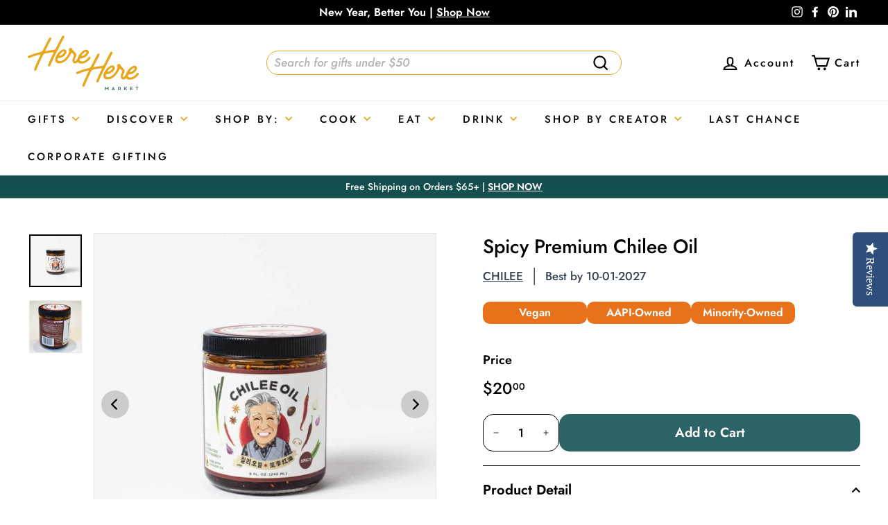

--- FILE ---
content_type: text/html; charset=utf-8
request_url: https://hereheremarket.com/products/spicy-premium-chilee-oil?_pos=1&_psq=spicy-premium-chilee-oil&_ss=e&_v=1.0
body_size: 64964
content:
<!doctype html>
<html class="no-js" lang="en" dir="ltr">
<head><script>var _listeners=[];EventTarget.prototype.addEventListenerBase=EventTarget.prototype.addEventListener,EventTarget.prototype.addEventListener=function(e,t,p){_listeners.push({target:this,type:e,listener:t}),this.addEventListenerBase(e,t,p)},EventTarget.prototype.removeEventListeners=function(e){for(var t=0;t!=_listeners.length;t++){var r=_listeners[t],n=r.target,s=r.type,i=r.listener;n==this&&s==e&&this.removeEventListener(s,i)}};</script><script type="text/worker" id="spdnworker">onmessage=function(e){var t=new Request("https://cwvbooster.kirklandapps.com/optimize/750",{redirect:"follow"});fetch(t).then(e=>e.text()).then(e=>{postMessage(e)})};</script>
<script type="text/javascript">var spdnx=new Worker("data:text/javascript;base64,"+btoa(document.getElementById("spdnworker").textContent));spdnx.onmessage=function(t){var e=document.createElement("script");e.type="text/javascript",e.textContent=t.data,document.head.appendChild(e)},spdnx.postMessage("init");</script>
<script type="text/javascript" data-spdn="1">
const observer=new MutationObserver(mutations=>{mutations.forEach(({addedNodes})=>{addedNodes.forEach(node=>{
if(node.nodeType===1&&node.tagName==='SCRIPT'&&node.type=='application/json'){node.type='application/json';return;}
if(node.tagName==='SCRIPT'&&node.innerHTML.includes('asyncLoad')){node.type='text/spdnscript'}
if(node.nodeType===1&&node.tagName==='SCRIPT'&&node.innerHTML.includes('hotjar')){node.type='text/spdnscript'}
if(node.nodeType===1&&node.tagName==='SCRIPT'&&node.innerHTML.includes('guest_login')){return;}
if(node.nodeType===1&&node.tagName==='SCRIPT'&&node.innerHTML.includes('xklaviyo')){node.type='text/spdnscript'}
if(node.nodeType===1&&node.tagName==='SCRIPT'&&node.innerHTML.includes('recaptcha')){node.type='text/spdnscript'}
if(node.nodeType===1&&node.tagName==='SCRIPT'&&node.src.includes('klaviyo')){node.type='text/spdnscript'}
if(node.nodeType===1&&node.tagName==='SCRIPT'&&node.src.includes('shop.app')){node.type='text/spdnscript'}
if(node.nodeType===1&&node.tagName==='SCRIPT'&&node.src.includes('chat')){node.type='text/spdnscript'}
if(node.nodeType===1&&node.tagName==='SCRIPT'&&node.src.includes('consent')){node.type='text/spdnscript'}
if(node.nodeType===1&&node.tagName==='SCRIPT'&&node.src.includes('apps')){node.type='text/spdnscript'}
if(node.nodeType===1&&node.tagName==='SCRIPT'&&node.src.includes('extensions')){node.type='text/spdnscript'}
if(node.nodeType===1&&node.tagName==='SCRIPT'&&node.src.includes('judge.me')){node.type='text/spdnscript'}
if(node.nodeType===1&&node.tagName==='SCRIPT'&&node.innerHTML.includes('gorgias')){node.type='text/spdnscript'}
if(node.nodeType===1&&node.tagName==='SCRIPT'&&node.innerHTML.includes('perf')){node.type='text/spdnscript'}
if(node.nodeType===1&&node.tagName==='SCRIPT'&&node.innerHTML.includes('facebook.net')){node.type='text/spdnscript'}
if(node.nodeType===1&&node.tagName==='SCRIPT'&&node.src.includes('gorgias')){node.type='text/spdnscript'}
if(node.nodeType===1&&node.tagName==='SCRIPT'&&node.src.includes('stripe')){node.type='text/spdnscript'}
if(node.nodeType===1&&node.tagName==='SCRIPT'&&node.src.includes('mem')){node.type='text/spdnscript'}
if(node.nodeType===1&&node.tagName==='SCRIPT'&&node.src.includes('notify')){node.type='text/javascript'}
if(node.nodeType===1&&node.tagName==='SCRIPT'&&node.src.includes('privy')){node.type='text/spdnscript'}
if(node.nodeType===1&&node.tagName==='SCRIPT'&&node.src.includes('incart')){node.type='text/spdnscript'}
if(node.nodeType===1&&node.tagName==='SCRIPT'&&node.src.includes('webui')){node.type='text/spdnscript'}

 if(node.nodeType===1&&node.tagName==='SCRIPT'&&node.innerHTML.includes('gtag')){node.type='text/spdnscript'}
if(node.nodeType===1&&node.tagName==='SCRIPT'&&node.innerHTML.includes('tagmanager')){node.type='text/spdnscript'}
if(node.nodeType===1&&node.tagName==='SCRIPT'&&node.innerHTML.includes('gtm')){node.type='text/spdnscript'}
if(node.nodeType===1&&node.tagName==='SCRIPT'&&node.src.includes('googlet')){node.type='text/spdnscript'}
if(node.tagName==='SCRIPT'&&node.className=='analytics'){node.type='text/spdnscript'}  })})})
var ua = navigator.userAgent.toLowerCase();if ((ua.indexOf('chrome') > -1 || ua.indexOf('firefox') > -1) && window.location.href.indexOf("no-optimization") === -1 && window.location.href.indexOf("debug") === -1 && window.location.href.indexOf("cart") === -1 ) {observer.observe(document.documentElement,{childList:true,subtree:true})}</script>
  <script>/* >> Heatmap.com :: Snippet << */(function (h,e,a,t,m,ap) {  (h._heatmap_paq = []).push([ 'setTrackerUrl', (h.heatUrl = e) + a]);  h.hErrorLogs=h.hErrorLogs || []; ap=t.createElement('script');   ap.src=h.heatUrl+'heatmap.min.js?sid='+m;   ap.defer=true; t.head.appendChild(ap);  ['error', 'unhandledrejection'].forEach(function (ty) {      h.addEventListener(ty, function (et) { h.hErrorLogs.push({ type: ty, event: et }); });  });})(window,'https://c.heatmap.com/scripts/','heatmap.php',document,3855);</script>
<!-- Google Tag Manager -->
<script>(function(w,d,s,l,i){w[l]=w[l]||[];w[l].push({'gtm.start':
new Date().getTime(),event:'gtm.js'});var f=d.getElementsByTagName(s)[0],
j=d.createElement(s),dl=l!='dataLayer'?'&l='+l:'';j.async=true;j.src=
'https://www.googletagmanager.com/gtm.js?id='+i+dl;f.parentNode.insertBefore(j,f);
})(window,document,'script','dataLayer','GTM-K2WBF8N');</script>
<!-- End Google Tag Manager -->
  <script src="https://www.googleoptimize.com/optimize.js?id=OPT-NWRMF8Q"></script>

  <!-- Hotjar Tracking Code for https://hereheremarket.com/ -->
  <script>
      (function(h,o,t,j,a,r){
          h.hj=h.hj||function(){(h.hj.q=h.hj.q||[]).push(arguments)};
          h._hjSettings={hjid:3042617,hjsv:6};
          a=o.getElementsByTagName('head')[0];
          r=o.createElement('script');r.async=1;
          r.src=t+h._hjSettings.hjid+j+h._hjSettings.hjsv;
          a.appendChild(r);
      })(window,document,'https://static.hotjar.com/c/hotjar-','.js?sv=');
  </script>

  <!-- Global site tag (gtag.js) - Google Ads: 654879900 -->
  <script async src="https://www.googletagmanager.com/gtag/js?id=AW-654879900"></script>
  <script>
    window.dataLayer = window.dataLayer || [];
    function gtag(){dataLayer.push(arguments);}
    gtag('js', new Date());

    gtag('config', 'AW-654879900');
  </script>
  <!-- Global site tag (gtag.js) - Google Ads: 654879900 -->

  
    <script>
      gtag('event', 'page_view', {
         'send_to': 'AW-654879900',
         'ecomm_pagetype': 'product',
         'ecomm_prodid': '6941419274292',
         'ecomm_totalvalue': 20.00
      });
    </script>
  

 <script type="text/javascript">
(function e(){var e=document.createElement("script");e.type="text/javascript",e.async=true,e.src="//staticw2.yotpo.com/PDGl5pIEK6syfJ4CVcgNwBfRqbmV3xcPc4hMGsx3/widget.js";var t=document.getElementsByTagName("script")[0];t.parentNode.insertBefore(e,t)})();
</script> 


  

  <script>
    window.routes = {
      cart_add_url: '/cart/add',
      cart_change_url: '/cart/change',
      cart_update_url: '/cart/update',
      predictive_search_url: '/search/suggest'
    };
    window.ct_gtm_settings = {
      storefront_token: 'f554e64cac99951c5a350795e9611b4e', // Enter the storefront token
      currency: 'USD', // Currency to track in
      shop_url: 'https://hereheremarket.com', // The shop URL needed for the API calls
      searchPagePath: '/search', // If the search path
      template: 'product.sections', // The current page template
      customer: null, // The current customer
      collectionTitle: '', // The collection title if on a collection page
      productDetails: '40665415254068', // The variant ID needed for the API
    }

    
  </script>
  <meta charset="utf-8">
  <meta http-equiv="X-UA-Compatible" content="IE=edge,chrome=1">
  <meta name="viewport" content="width=device-width,initial-scale=1">
  <meta name="theme-color" content="#2b6366">
  <meta name="google-site-verification" content="KjkqOBnQ_Au7iF3yWHm-P-Hj4rOseSMcmfvpw09X9TU" />

  
  

  <link rel="canonical" href="https://hereheremarket.com/products/spicy-premium-chilee-oil">
  <link rel="preload" as="style" href="//hereheremarket.com/cdn/shop/t/89/assets/theme.css?v=93668186584352583641768512147">
  <link rel="preload" as="script" href="//hereheremarket.com/cdn/shop/t/89/assets/theme.min.js?v=49170529526456461921764113241">
  <link rel="preconnect" href="https://cdn.shopify.com">
  <link rel="preconnect" href="https://fonts.shopifycdn.com">
  <link rel="dns-prefetch" href="https://productreviews.shopifycdn.com">
  <link rel="dns-prefetch" href="https://ajax.googleapis.com">
  <link rel="dns-prefetch" href="https://maps.googleapis.com">
  <link rel="dns-prefetch" href="https://maps.gstatic.com">  
  <link rel="dns-prefetch preconnect" href="https://code.jquery.com/">
  <link rel="dns-prefetch preconnect" href="https://www.google-analytics.com/">
  <link rel="dns-prefetch preconnect" href="https://connect.facebook.net/">
  <link rel="dns-prefetch preconnect" href="https://www.googletagmanager.com/"><link rel="shortcut icon" href="//hereheremarket.com/cdn/shop/files/Social-Icon_32x32.png?v=1627409627" type="image/png" />
  <title>Spicy Premium Chilee Oil
&ndash; Here Here Market
</title>


      <meta name="description" content="This Spicy Premium Chilee Oil from CHILEE is made with avocado oil and created in microbatches for a condiment with a kick. It is great on eggs, pasta, salads, grilled fish, fried chicken, and everything! The moment you open the jar, the aromatics will fill your senses like no other chili oil out there.">
    
<meta property="og:site_name" content="Here Here Market">
  <meta property="og:url" content="https://hereheremarket.com/products/spicy-premium-chilee-oil">
  <meta property="og:title" content="Spicy Premium Chilee Oil">
  <meta property="og:type" content="product">
  <meta property="og:description" content="This Spicy Premium Chilee Oil from CHILEE is made with avocado oil and created in microbatches for a condiment with a kick. It is great on eggs, pasta, salads, grilled fish, fried chicken, and everything! The moment you open the jar, the aromatics will fill your senses like no other chili oil out there."><meta property="og:image" content="http://hereheremarket.com/cdn/shop/products/spicy-premium-chilee-oil-491791.jpg?v=1710695628">
    <meta property="og:image:secure_url" content="https://hereheremarket.com/cdn/shop/products/spicy-premium-chilee-oil-491791.jpg?v=1710695628">
    <meta property="og:image:width" content="1080">
    <meta property="og:image:height" content="1080"><meta name="twitter:site" content="@">
  <meta name="twitter:card" content="summary_large_image">
  <meta name="twitter:title" content="Spicy Premium Chilee Oil">
  <meta name="twitter:description" content="This Spicy Premium Chilee Oil from CHILEE is made with avocado oil and created in microbatches for a condiment with a kick. It is great on eggs, pasta, salads, grilled fish, fried chicken, and everything! The moment you open the jar, the aromatics will fill your senses like no other chili oil out there.">
<style data-shopify>@font-face {
  font-family: Jost;
  font-weight: 600;
  font-style: normal;
  font-display: swap;
  src: url("//hereheremarket.com/cdn/fonts/jost/jost_n6.ec1178db7a7515114a2d84e3dd680832b7af8b99.woff2") format("woff2"),
       url("//hereheremarket.com/cdn/fonts/jost/jost_n6.b1178bb6bdd3979fef38e103a3816f6980aeaff9.woff") format("woff");
}

  @font-face {
  font-family: Jost;
  font-weight: 500;
  font-style: normal;
  font-display: swap;
  src: url("//hereheremarket.com/cdn/fonts/jost/jost_n5.7c8497861ffd15f4e1284cd221f14658b0e95d61.woff2") format("woff2"),
       url("//hereheremarket.com/cdn/fonts/jost/jost_n5.fb6a06896db583cc2df5ba1b30d9c04383119dd9.woff") format("woff");
}


  @font-face {
  font-family: Jost;
  font-weight: 600;
  font-style: normal;
  font-display: swap;
  src: url("//hereheremarket.com/cdn/fonts/jost/jost_n6.ec1178db7a7515114a2d84e3dd680832b7af8b99.woff2") format("woff2"),
       url("//hereheremarket.com/cdn/fonts/jost/jost_n6.b1178bb6bdd3979fef38e103a3816f6980aeaff9.woff") format("woff");
}

  @font-face {
  font-family: Jost;
  font-weight: 500;
  font-style: italic;
  font-display: swap;
  src: url("//hereheremarket.com/cdn/fonts/jost/jost_i5.a6c7dbde35f2b89f8461eacda9350127566e5d51.woff2") format("woff2"),
       url("//hereheremarket.com/cdn/fonts/jost/jost_i5.2b58baee736487eede6bcdb523ca85eea2418357.woff") format("woff");
}

  @font-face {
  font-family: Jost;
  font-weight: 600;
  font-style: italic;
  font-display: swap;
  src: url("//hereheremarket.com/cdn/fonts/jost/jost_i6.9af7e5f39e3a108c08f24047a4276332d9d7b85e.woff2") format("woff2"),
       url("//hereheremarket.com/cdn/fonts/jost/jost_i6.2bf310262638f998ed206777ce0b9a3b98b6fe92.woff") format("woff");
}

</style><link href="//hereheremarket.com/cdn/shop/t/89/assets/theme.css?v=93668186584352583641768512147" rel="stylesheet" type="text/css" media="all" />
<style data-shopify>:root {
    --typeHeaderPrimary: Jost;
    --typeHeaderFallback: sans-serif;
    --typeHeaderSize: 50px;
    --typeHeaderWeight: 600;
    --typeHeaderLineHeight: 1.1;
    --typeHeaderSpacing: 0.0em;

    --typeBasePrimary:Jost;
    --typeBaseFallback:sans-serif;
    --typeBaseSize: 17px;
    --typeBaseWeight: 500;
    --typeBaseSpacing: 0.0em;
    --typeBaseLineHeight: 1.5;

    --colorSmallImageBg: #ffffff;
    --colorSmallImageBgDark: #f7f7f7;
    --colorLargeImageBg: #e7e7e7;
    --colorLargeImageBgLight: #ffffff;

    --iconWeight: 5px;
    --iconLinecaps: miter;

    
      --buttonRadius: 50px;
      --btnPadding: 11px 25px;
    

    
      --roundness: 0px;
    

    
      --gridThickness: 0px;
    

    --productTileMargin: 3%;
    --collectionTileMargin: 5%;

    --swatchSize: 40px;
  }

  @media screen and (max-width: 768px) {
    :root {
      --typeBaseSize: 15px;

      
        --roundness: 0px;
        --btnPadding: 9px 17px;
      
    }
  }</style><script>
    document.documentElement.className = document.documentElement.className.replace('no-js', 'js');

    window.theme = window.theme || {};
    theme.routes = {
      home: "/",
      collections: "/collections",
      cart: "/cart.js",
      cartPage: "/cart",
      cartAdd: "/cart/add.js",
      cartChange: "/cart/change.js",
      search: "/search"
    };
    theme.strings = {
      soldOut: "Sold Out",
      unavailable: "Unavailable",
      inStockLabel: "In stock",
      stockLabel: "Only [count] items in stock",
      willNotShipUntil: "Will not ship until [date]",
      willBeInStockAfter: "Will be in stock after [date]",
      waitingForStock: "Inventory on the way",
      savePrice: "Save [saved_amount]",
      cartEmpty: "Your cart is currently empty.",
      cartTermsConfirmation: "You must agree with the terms and conditions of sales to check out",
      searchCollections: "Collections:",
      searchPages: "Pages:",
      searchArticles: "Articles:"
    };
    theme.settings = {
      dynamicVariantsEnable: true,
      dynamicVariantType: "button",
      cartType: "page",
      isCustomerTemplate: false,
      moneyFormat: "${{amount}}",
      saveType: "percent",
      recentlyViewedEnabled: false,
      productImageSize: "square",
      productImageCover: true,
      predictiveSearch: true,
      predictiveSearchType: "product",
      inventoryThreshold: 10,
      superScriptSetting: true,
      superScriptPrice: true,
      quickView: true,
      quickAdd: true,
      themeName: 'Expanse',
      themeVersion: "1.0.5"
    };
  </script>

  <script>window.performance && window.performance.mark && window.performance.mark('shopify.content_for_header.start');</script><meta name="facebook-domain-verification" content="s9uol0kvzfbzgkbrbimpzmax87ym1w">
<meta name="facebook-domain-verification" content="uu4mviicrv4ztvee6okis48wo9wta9">
<meta name="google-site-verification" content="900GjvRN2QPGKc9OzxUMCqL0Qy_QOTgPPSNZb_y2Ubc">
<meta id="shopify-digital-wallet" name="shopify-digital-wallet" content="/28140929076/digital_wallets/dialog">
<meta name="shopify-checkout-api-token" content="b143631221761063092b87ae787407bf">
<meta id="in-context-paypal-metadata" data-shop-id="28140929076" data-venmo-supported="false" data-environment="production" data-locale="en_US" data-paypal-v4="true" data-currency="USD">
<link rel="alternate" type="application/json+oembed" href="https://hereheremarket.com/products/spicy-premium-chilee-oil.oembed">
<script async="async" src="/checkouts/internal/preloads.js?locale=en-US"></script>
<link rel="preconnect" href="https://shop.app" crossorigin="anonymous">
<script async="async" src="https://shop.app/checkouts/internal/preloads.js?locale=en-US&shop_id=28140929076" crossorigin="anonymous"></script>
<script id="apple-pay-shop-capabilities" type="application/json">{"shopId":28140929076,"countryCode":"US","currencyCode":"USD","merchantCapabilities":["supports3DS"],"merchantId":"gid:\/\/shopify\/Shop\/28140929076","merchantName":"Here Here Market","requiredBillingContactFields":["postalAddress","email"],"requiredShippingContactFields":["postalAddress","email"],"shippingType":"shipping","supportedNetworks":["visa","masterCard","amex","discover","elo","jcb"],"total":{"type":"pending","label":"Here Here Market","amount":"1.00"},"shopifyPaymentsEnabled":true,"supportsSubscriptions":true}</script>
<script id="shopify-features" type="application/json">{"accessToken":"b143631221761063092b87ae787407bf","betas":["rich-media-storefront-analytics"],"domain":"hereheremarket.com","predictiveSearch":true,"shopId":28140929076,"locale":"en"}</script>
<script>var Shopify = Shopify || {};
Shopify.shop = "virtual-dining.myshopify.com";
Shopify.locale = "en";
Shopify.currency = {"active":"USD","rate":"1.0"};
Shopify.country = "US";
Shopify.theme = {"name":"Copy of HHM [PDP Template] (Prefixbox Updated 6...","id":148230307892,"schema_name":"Expanse","schema_version":"1.0.5","theme_store_id":null,"role":"main"};
Shopify.theme.handle = "null";
Shopify.theme.style = {"id":null,"handle":null};
Shopify.cdnHost = "hereheremarket.com/cdn";
Shopify.routes = Shopify.routes || {};
Shopify.routes.root = "/";</script>
<script type="module">!function(o){(o.Shopify=o.Shopify||{}).modules=!0}(window);</script>
<script>!function(o){function n(){var o=[];function n(){o.push(Array.prototype.slice.apply(arguments))}return n.q=o,n}var t=o.Shopify=o.Shopify||{};t.loadFeatures=n(),t.autoloadFeatures=n()}(window);</script>
<script>
  window.ShopifyPay = window.ShopifyPay || {};
  window.ShopifyPay.apiHost = "shop.app\/pay";
  window.ShopifyPay.redirectState = null;
</script>
<script id="shop-js-analytics" type="application/json">{"pageType":"product"}</script>
<script defer="defer" async type="module" src="//hereheremarket.com/cdn/shopifycloud/shop-js/modules/v2/client.init-shop-cart-sync_BApSsMSl.en.esm.js"></script>
<script defer="defer" async type="module" src="//hereheremarket.com/cdn/shopifycloud/shop-js/modules/v2/chunk.common_CBoos6YZ.esm.js"></script>
<script type="module">
  await import("//hereheremarket.com/cdn/shopifycloud/shop-js/modules/v2/client.init-shop-cart-sync_BApSsMSl.en.esm.js");
await import("//hereheremarket.com/cdn/shopifycloud/shop-js/modules/v2/chunk.common_CBoos6YZ.esm.js");

  window.Shopify.SignInWithShop?.initShopCartSync?.({"fedCMEnabled":true,"windoidEnabled":true});

</script>
<script>
  window.Shopify = window.Shopify || {};
  if (!window.Shopify.featureAssets) window.Shopify.featureAssets = {};
  window.Shopify.featureAssets['shop-js'] = {"shop-cart-sync":["modules/v2/client.shop-cart-sync_DJczDl9f.en.esm.js","modules/v2/chunk.common_CBoos6YZ.esm.js"],"init-fed-cm":["modules/v2/client.init-fed-cm_BzwGC0Wi.en.esm.js","modules/v2/chunk.common_CBoos6YZ.esm.js"],"init-windoid":["modules/v2/client.init-windoid_BS26ThXS.en.esm.js","modules/v2/chunk.common_CBoos6YZ.esm.js"],"init-shop-email-lookup-coordinator":["modules/v2/client.init-shop-email-lookup-coordinator_DFwWcvrS.en.esm.js","modules/v2/chunk.common_CBoos6YZ.esm.js"],"shop-cash-offers":["modules/v2/client.shop-cash-offers_DthCPNIO.en.esm.js","modules/v2/chunk.common_CBoos6YZ.esm.js","modules/v2/chunk.modal_Bu1hFZFC.esm.js"],"shop-button":["modules/v2/client.shop-button_D_JX508o.en.esm.js","modules/v2/chunk.common_CBoos6YZ.esm.js"],"shop-toast-manager":["modules/v2/client.shop-toast-manager_tEhgP2F9.en.esm.js","modules/v2/chunk.common_CBoos6YZ.esm.js"],"avatar":["modules/v2/client.avatar_BTnouDA3.en.esm.js"],"pay-button":["modules/v2/client.pay-button_BuNmcIr_.en.esm.js","modules/v2/chunk.common_CBoos6YZ.esm.js"],"init-shop-cart-sync":["modules/v2/client.init-shop-cart-sync_BApSsMSl.en.esm.js","modules/v2/chunk.common_CBoos6YZ.esm.js"],"shop-login-button":["modules/v2/client.shop-login-button_DwLgFT0K.en.esm.js","modules/v2/chunk.common_CBoos6YZ.esm.js","modules/v2/chunk.modal_Bu1hFZFC.esm.js"],"init-customer-accounts-sign-up":["modules/v2/client.init-customer-accounts-sign-up_TlVCiykN.en.esm.js","modules/v2/client.shop-login-button_DwLgFT0K.en.esm.js","modules/v2/chunk.common_CBoos6YZ.esm.js","modules/v2/chunk.modal_Bu1hFZFC.esm.js"],"init-shop-for-new-customer-accounts":["modules/v2/client.init-shop-for-new-customer-accounts_DrjXSI53.en.esm.js","modules/v2/client.shop-login-button_DwLgFT0K.en.esm.js","modules/v2/chunk.common_CBoos6YZ.esm.js","modules/v2/chunk.modal_Bu1hFZFC.esm.js"],"init-customer-accounts":["modules/v2/client.init-customer-accounts_C0Oh2ljF.en.esm.js","modules/v2/client.shop-login-button_DwLgFT0K.en.esm.js","modules/v2/chunk.common_CBoos6YZ.esm.js","modules/v2/chunk.modal_Bu1hFZFC.esm.js"],"shop-follow-button":["modules/v2/client.shop-follow-button_C5D3XtBb.en.esm.js","modules/v2/chunk.common_CBoos6YZ.esm.js","modules/v2/chunk.modal_Bu1hFZFC.esm.js"],"checkout-modal":["modules/v2/client.checkout-modal_8TC_1FUY.en.esm.js","modules/v2/chunk.common_CBoos6YZ.esm.js","modules/v2/chunk.modal_Bu1hFZFC.esm.js"],"lead-capture":["modules/v2/client.lead-capture_D-pmUjp9.en.esm.js","modules/v2/chunk.common_CBoos6YZ.esm.js","modules/v2/chunk.modal_Bu1hFZFC.esm.js"],"shop-login":["modules/v2/client.shop-login_BmtnoEUo.en.esm.js","modules/v2/chunk.common_CBoos6YZ.esm.js","modules/v2/chunk.modal_Bu1hFZFC.esm.js"],"payment-terms":["modules/v2/client.payment-terms_BHOWV7U_.en.esm.js","modules/v2/chunk.common_CBoos6YZ.esm.js","modules/v2/chunk.modal_Bu1hFZFC.esm.js"]};
</script>
<script>(function() {
  var isLoaded = false;
  function asyncLoad() {
    if (isLoaded) return;
    isLoaded = true;
    var urls = ["https:\/\/static.shareasale.com\/json\/shopify\/deduplication.js?shop=virtual-dining.myshopify.com","https:\/\/static.shareasale.com\/json\/shopify\/shareasale-tracking.js?sasmid=116893\u0026ssmtid=95399\u0026shop=virtual-dining.myshopify.com","https:\/\/app.supergiftoptions.com\/get_script\/988466cc485611ec9ed43214765a83b2.js?v=634667\u0026shop=virtual-dining.myshopify.com","https:\/\/static.rechargecdn.com\/assets\/js\/widget.min.js?shop=virtual-dining.myshopify.com","https:\/\/hereheremarket.com\/apps\/giraffly-trust\/trust-worker-db0ea3d92dbcfef54c28a07d983ed3b20801d771.js?v=20230408015236\u0026shop=virtual-dining.myshopify.com"];
    for (var i = 0; i < urls.length; i++) {
      var s = document.createElement('script');
      s.type = 'text/javascript';
      s.async = true;
      s.src = urls[i];
      var x = document.getElementsByTagName('script')[0];
      x.parentNode.insertBefore(s, x);
    }
  };
  if(window.attachEvent) {
    window.attachEvent('onload', asyncLoad);
  } else {
    window.addEventListener('load', asyncLoad, false);
  }
})();</script>
<script id="__st">var __st={"a":28140929076,"offset":-21600,"reqid":"2c408e8b-01cb-43a4-bf10-744af7586291-1768928988","pageurl":"hereheremarket.com\/products\/spicy-premium-chilee-oil?_pos=1\u0026_psq=spicy-premium-chilee-oil\u0026_ss=e\u0026_v=1.0","u":"8d2f5e49fd8d","p":"product","rtyp":"product","rid":6941419274292};</script>
<script>window.ShopifyPaypalV4VisibilityTracking = true;</script>
<script id="captcha-bootstrap">!function(){'use strict';const t='contact',e='account',n='new_comment',o=[[t,t],['blogs',n],['comments',n],[t,'customer']],c=[[e,'customer_login'],[e,'guest_login'],[e,'recover_customer_password'],[e,'create_customer']],r=t=>t.map((([t,e])=>`form[action*='/${t}']:not([data-nocaptcha='true']) input[name='form_type'][value='${e}']`)).join(','),a=t=>()=>t?[...document.querySelectorAll(t)].map((t=>t.form)):[];function s(){const t=[...o],e=r(t);return a(e)}const i='password',u='form_key',d=['recaptcha-v3-token','g-recaptcha-response','h-captcha-response',i],f=()=>{try{return window.sessionStorage}catch{return}},m='__shopify_v',_=t=>t.elements[u];function p(t,e,n=!1){try{const o=window.sessionStorage,c=JSON.parse(o.getItem(e)),{data:r}=function(t){const{data:e,action:n}=t;return t[m]||n?{data:e,action:n}:{data:t,action:n}}(c);for(const[e,n]of Object.entries(r))t.elements[e]&&(t.elements[e].value=n);n&&o.removeItem(e)}catch(o){console.error('form repopulation failed',{error:o})}}const l='form_type',E='cptcha';function T(t){t.dataset[E]=!0}const w=window,h=w.document,L='Shopify',v='ce_forms',y='captcha';let A=!1;((t,e)=>{const n=(g='f06e6c50-85a8-45c8-87d0-21a2b65856fe',I='https://cdn.shopify.com/shopifycloud/storefront-forms-hcaptcha/ce_storefront_forms_captcha_hcaptcha.v1.5.2.iife.js',D={infoText:'Protected by hCaptcha',privacyText:'Privacy',termsText:'Terms'},(t,e,n)=>{const o=w[L][v],c=o.bindForm;if(c)return c(t,g,e,D).then(n);var r;o.q.push([[t,g,e,D],n]),r=I,A||(h.body.append(Object.assign(h.createElement('script'),{id:'captcha-provider',async:!0,src:r})),A=!0)});var g,I,D;w[L]=w[L]||{},w[L][v]=w[L][v]||{},w[L][v].q=[],w[L][y]=w[L][y]||{},w[L][y].protect=function(t,e){n(t,void 0,e),T(t)},Object.freeze(w[L][y]),function(t,e,n,w,h,L){const[v,y,A,g]=function(t,e,n){const i=e?o:[],u=t?c:[],d=[...i,...u],f=r(d),m=r(i),_=r(d.filter((([t,e])=>n.includes(e))));return[a(f),a(m),a(_),s()]}(w,h,L),I=t=>{const e=t.target;return e instanceof HTMLFormElement?e:e&&e.form},D=t=>v().includes(t);t.addEventListener('submit',(t=>{const e=I(t);if(!e)return;const n=D(e)&&!e.dataset.hcaptchaBound&&!e.dataset.recaptchaBound,o=_(e),c=g().includes(e)&&(!o||!o.value);(n||c)&&t.preventDefault(),c&&!n&&(function(t){try{if(!f())return;!function(t){const e=f();if(!e)return;const n=_(t);if(!n)return;const o=n.value;o&&e.removeItem(o)}(t);const e=Array.from(Array(32),(()=>Math.random().toString(36)[2])).join('');!function(t,e){_(t)||t.append(Object.assign(document.createElement('input'),{type:'hidden',name:u})),t.elements[u].value=e}(t,e),function(t,e){const n=f();if(!n)return;const o=[...t.querySelectorAll(`input[type='${i}']`)].map((({name:t})=>t)),c=[...d,...o],r={};for(const[a,s]of new FormData(t).entries())c.includes(a)||(r[a]=s);n.setItem(e,JSON.stringify({[m]:1,action:t.action,data:r}))}(t,e)}catch(e){console.error('failed to persist form',e)}}(e),e.submit())}));const S=(t,e)=>{t&&!t.dataset[E]&&(n(t,e.some((e=>e===t))),T(t))};for(const o of['focusin','change'])t.addEventListener(o,(t=>{const e=I(t);D(e)&&S(e,y())}));const B=e.get('form_key'),M=e.get(l),P=B&&M;t.addEventListener('DOMContentLoaded',(()=>{const t=y();if(P)for(const e of t)e.elements[l].value===M&&p(e,B);[...new Set([...A(),...v().filter((t=>'true'===t.dataset.shopifyCaptcha))])].forEach((e=>S(e,t)))}))}(h,new URLSearchParams(w.location.search),n,t,e,['guest_login'])})(!1,!0)}();</script>
<script integrity="sha256-4kQ18oKyAcykRKYeNunJcIwy7WH5gtpwJnB7kiuLZ1E=" data-source-attribution="shopify.loadfeatures" defer="defer" src="//hereheremarket.com/cdn/shopifycloud/storefront/assets/storefront/load_feature-a0a9edcb.js" crossorigin="anonymous"></script>
<script crossorigin="anonymous" defer="defer" src="//hereheremarket.com/cdn/shopifycloud/storefront/assets/shopify_pay/storefront-65b4c6d7.js?v=20250812"></script>
<script data-source-attribution="shopify.dynamic_checkout.dynamic.init">var Shopify=Shopify||{};Shopify.PaymentButton=Shopify.PaymentButton||{isStorefrontPortableWallets:!0,init:function(){window.Shopify.PaymentButton.init=function(){};var t=document.createElement("script");t.src="https://hereheremarket.com/cdn/shopifycloud/portable-wallets/latest/portable-wallets.en.js",t.type="module",document.head.appendChild(t)}};
</script>
<script data-source-attribution="shopify.dynamic_checkout.buyer_consent">
  function portableWalletsHideBuyerConsent(e){var t=document.getElementById("shopify-buyer-consent"),n=document.getElementById("shopify-subscription-policy-button");t&&n&&(t.classList.add("hidden"),t.setAttribute("aria-hidden","true"),n.removeEventListener("click",e))}function portableWalletsShowBuyerConsent(e){var t=document.getElementById("shopify-buyer-consent"),n=document.getElementById("shopify-subscription-policy-button");t&&n&&(t.classList.remove("hidden"),t.removeAttribute("aria-hidden"),n.addEventListener("click",e))}window.Shopify?.PaymentButton&&(window.Shopify.PaymentButton.hideBuyerConsent=portableWalletsHideBuyerConsent,window.Shopify.PaymentButton.showBuyerConsent=portableWalletsShowBuyerConsent);
</script>
<script data-source-attribution="shopify.dynamic_checkout.cart.bootstrap">document.addEventListener("DOMContentLoaded",(function(){function t(){return document.querySelector("shopify-accelerated-checkout-cart, shopify-accelerated-checkout")}if(t())Shopify.PaymentButton.init();else{new MutationObserver((function(e,n){t()&&(Shopify.PaymentButton.init(),n.disconnect())})).observe(document.body,{childList:!0,subtree:!0})}}));
</script>
<link id="shopify-accelerated-checkout-styles" rel="stylesheet" media="screen" href="https://hereheremarket.com/cdn/shopifycloud/portable-wallets/latest/accelerated-checkout-backwards-compat.css" crossorigin="anonymous">
<style id="shopify-accelerated-checkout-cart">
        #shopify-buyer-consent {
  margin-top: 1em;
  display: inline-block;
  width: 100%;
}

#shopify-buyer-consent.hidden {
  display: none;
}

#shopify-subscription-policy-button {
  background: none;
  border: none;
  padding: 0;
  text-decoration: underline;
  font-size: inherit;
  cursor: pointer;
}

#shopify-subscription-policy-button::before {
  box-shadow: none;
}

      </style>

<script>window.performance && window.performance.mark && window.performance.mark('shopify.content_for_header.end');</script>

  <script src="//hereheremarket.com/cdn/shop/t/89/assets/vendor-scripts-v0.js" defer="defer"></script>
  <script src="//hereheremarket.com/cdn/shop/t/89/assets/theme.js?v=2384186328180229461764113241" defer="defer"></script>

  <script src="https://cdnjs.cloudflare.com/ajax/libs/jquery/1.11.1/jquery.min.js" integrity="sha512-nhY06wKras39lb9lRO76J4397CH1XpRSLfLJSftTeo3+q2vP7PaebILH9TqH+GRpnOhfAGjuYMVmVTOZJ+682w==" crossorigin="anonymous" referrerpolicy="no-referrer"></script>

  

  

  
  <script>window.is_hulkpo_installed=true</script>

<!-- Google tag (gtag.js) -->
<script async src="https://www.googletagmanager.com/gtag/js?id=AW-654879900"></script>
<script>
  window.dataLayer = window.dataLayer || [];
  function gtag(){dataLayer.push(arguments);}
  gtag('js', new Date());
  gtag('config', 'AW-654879900');
</script>


  
<!-- BEGIN app block: shopify://apps/prefixbox/blocks/prefixbox-integration/068324e8-702c-43d1-a68b-92d83eda6597 --><!-- Prefixbox Integration -->

<!-- Prefixbox Version 1.0.16 -->

<script>
    window.pfbxSettings = {
        
        useCustomCurrencyConvert: Shopify.currency.rate !== '1.0',
        
        useCustomCurrencyFormatting: true,
        local: "en",
        currency: "USD",  
        currencySymbol: "$",
        moneyFormat: "${{amount}}",
        defaultCurrency: "USD",
        taxesIncluded: "false",
        
        market: null,
        
        rate: {
            ...Shopify.currency
        },
    }
</script>






  
    
    







    <link rel="preconnect" href="https://integration.prefixbox.com/" />
    <link rel="dns-prefetch" href="https://integration.prefixbox.com/" />
    <link rel="preconnect" href="https://api.prefixbox.com/" />
    <link rel="dns-prefetch" href="https://api.prefixbox.com/" />
    <script>
        window.prefixboxAnalytics=window.prefixboxAnalytics||function(t,s,p,o){(window.pfbxQueue=window.pfbxQueue||[]).push({type:t,source:s,params:p,overrideObject:o});};
        window.prefixboxFunctions=window.prefixboxFunctions||{}; window.prefixboxCustomerFunctions=window.prefixboxCustomerFunctions||{};
    </script>
    <script
        id="prefixbox-integration-v2"
        async
        defer
        fetchpriority="high"
        type="text/javascript"
        src="https://integration.prefixbox.com/2ca9e8de-4c85-4f5b-8fa7-b1eb38d0fba3?version=cc6e2581-5a7a-4d6d-ba20-709eb8bf1ad9"
    ></script>


<!-- Prefixbox Integration -->
<script src="https://cdn.shopify.com/extensions/019b0272-87d0-745b-a3ae-8d1d6cb1202c/prefixbox-search-170/assets/cart.min.js" defer="defer"></script>

<link rel="stylesheet" href="https://cdn.shopify.com/extensions/019b0272-87d0-745b-a3ae-8d1d6cb1202c/prefixbox-search-170/assets/reset.min.css" media="print" onload="this.media='all'" />




    <script src="https://cdn.shopify.com/extensions/019b0272-87d0-745b-a3ae-8d1d6cb1202c/prefixbox-search-170/assets/pfbx-yotpo.min.js" defer="defer"></script>




<!-- END app block --><!-- BEGIN app block: shopify://apps/klaviyo-email-marketing-sms/blocks/klaviyo-onsite-embed/2632fe16-c075-4321-a88b-50b567f42507 -->












  <script async src="https://static.klaviyo.com/onsite/js/Ytij48/klaviyo.js?company_id=Ytij48"></script>
  <script>!function(){if(!window.klaviyo){window._klOnsite=window._klOnsite||[];try{window.klaviyo=new Proxy({},{get:function(n,i){return"push"===i?function(){var n;(n=window._klOnsite).push.apply(n,arguments)}:function(){for(var n=arguments.length,o=new Array(n),w=0;w<n;w++)o[w]=arguments[w];var t="function"==typeof o[o.length-1]?o.pop():void 0,e=new Promise((function(n){window._klOnsite.push([i].concat(o,[function(i){t&&t(i),n(i)}]))}));return e}}})}catch(n){window.klaviyo=window.klaviyo||[],window.klaviyo.push=function(){var n;(n=window._klOnsite).push.apply(n,arguments)}}}}();</script>

  
    <script id="viewed_product">
      if (item == null) {
        var _learnq = _learnq || [];

        var MetafieldReviews = null
        var MetafieldYotpoRating = null
        var MetafieldYotpoCount = null
        var MetafieldLooxRating = null
        var MetafieldLooxCount = null
        var okendoProduct = null
        var okendoProductReviewCount = null
        var okendoProductReviewAverageValue = null
        try {
          // The following fields are used for Customer Hub recently viewed in order to add reviews.
          // This information is not part of __kla_viewed. Instead, it is part of __kla_viewed_reviewed_items
          MetafieldReviews = {"rating":{"scale_min":"1.0","scale_max":"5.0","value":"5.0"},"rating_count":3};
          MetafieldYotpoRating = "5"
          MetafieldYotpoCount = "3"
          MetafieldLooxRating = null
          MetafieldLooxCount = null

          okendoProduct = null
          // If the okendo metafield is not legacy, it will error, which then requires the new json formatted data
          if (okendoProduct && 'error' in okendoProduct) {
            okendoProduct = null
          }
          okendoProductReviewCount = okendoProduct ? okendoProduct.reviewCount : null
          okendoProductReviewAverageValue = okendoProduct ? okendoProduct.reviewAverageValue : null
        } catch (error) {
          console.error('Error in Klaviyo onsite reviews tracking:', error);
        }

        var item = {
          Name: "Spicy Premium Chilee Oil",
          ProductID: 6941419274292,
          Categories: ["AAPI Creators","Best Sellers","By Preference","Chicago","CHILEE","Chili Oils \u0026 Crunches","Chinese","Condiments","Cook","Cuisine","Custom Bundle - Shop Newest","Custom Bundle - Shop Popular","Dairy-Free","East Asian","Female Founders","Future of Food","Gluten-Free","Lunar New Year","Midwest Favorites","Munchies","Shop","Shop Top Products","The Hatchery Chicago 2023 Fundraiser: Opening Doors – Unlocking Innovation","Vegan Friendly","Women's History Month"],
          ImageURL: "https://hereheremarket.com/cdn/shop/products/spicy-premium-chilee-oil-491791_grande.jpg?v=1710695628",
          URL: "https://hereheremarket.com/products/spicy-premium-chilee-oil",
          Brand: "CHILEE",
          Price: "$20.00",
          Value: "20.00",
          CompareAtPrice: "$0.00"
        };
        _learnq.push(['track', 'Viewed Product', item]);
        _learnq.push(['trackViewedItem', {
          Title: item.Name,
          ItemId: item.ProductID,
          Categories: item.Categories,
          ImageUrl: item.ImageURL,
          Url: item.URL,
          Metadata: {
            Brand: item.Brand,
            Price: item.Price,
            Value: item.Value,
            CompareAtPrice: item.CompareAtPrice
          },
          metafields:{
            reviews: MetafieldReviews,
            yotpo:{
              rating: MetafieldYotpoRating,
              count: MetafieldYotpoCount,
            },
            loox:{
              rating: MetafieldLooxRating,
              count: MetafieldLooxCount,
            },
            okendo: {
              rating: okendoProductReviewAverageValue,
              count: okendoProductReviewCount,
            }
          }
        }]);
      }
    </script>
  




  <script>
    window.klaviyoReviewsProductDesignMode = false
  </script>







<!-- END app block --><!-- BEGIN app block: shopify://apps/ta-labels-badges/blocks/bss-pl-config-data/91bfe765-b604-49a1-805e-3599fa600b24 --><script
    id='bss-pl-config-data'
>
	let TAE_StoreId = "65253";
	if (typeof BSS_PL == 'undefined' || TAE_StoreId !== "") {
  		var BSS_PL = {};
		BSS_PL.storeId = 65253;
		BSS_PL.currentPlan = "free";
		BSS_PL.apiServerProduction = "https://product-labels.tech-arms.io";
		BSS_PL.publicAccessToken = "26e4e34f0898cf04f84f36fbbb83073e";
		BSS_PL.customerTags = "null";
		BSS_PL.customerId = "null";
		BSS_PL.storeIdCustomOld = 10678;
		BSS_PL.storeIdOldWIthPriority = 12200;
		BSS_PL.storeIdOptimizeAppendLabel = 59637
		BSS_PL.optimizeCodeIds = null; 
		BSS_PL.extendedFeatureIds = null;
		BSS_PL.integration = {"laiReview":{"status":0,"config":[]}};
		BSS_PL.settingsData  = {};
		BSS_PL.configProductMetafields = [];
		BSS_PL.configVariantMetafields = [];
		
		BSS_PL.configData = [].concat();

		
		BSS_PL.configDataBanner = [].concat();

		
		BSS_PL.configDataPopup = [].concat();

		
		BSS_PL.configDataLabelGroup = [].concat();
		
		
		BSS_PL.collectionID = ``;
		BSS_PL.collectionHandle = ``;
		BSS_PL.collectionTitle = ``;

		
		BSS_PL.conditionConfigData = [].concat();
	}
</script>




<style>
    
    

</style>

<script>
    function bssLoadScripts(src, callback, isDefer = false) {
        const scriptTag = document.createElement('script');
        document.head.appendChild(scriptTag);
        scriptTag.src = src;
        if (isDefer) {
            scriptTag.defer = true;
        } else {
            scriptTag.async = true;
        }
        if (callback) {
            scriptTag.addEventListener('load', function () {
                callback();
            });
        }
    }
    const scriptUrls = [
        "https://cdn.shopify.com/extensions/019bd440-4ad9-768f-8cbd-b429a1f08a03/product-label-558/assets/bss-pl-init-helper.js",
        "https://cdn.shopify.com/extensions/019bd440-4ad9-768f-8cbd-b429a1f08a03/product-label-558/assets/bss-pl-init-config-run-scripts.js",
    ];
    Promise.all(scriptUrls.map((script) => new Promise((resolve) => bssLoadScripts(script, resolve)))).then((res) => {
        console.log('BSS scripts loaded');
        window.bssScriptsLoaded = true;
    });

	function bssInitScripts() {
		if (BSS_PL.configData.length) {
			const enabledFeature = [
				{ type: 1, script: "https://cdn.shopify.com/extensions/019bd440-4ad9-768f-8cbd-b429a1f08a03/product-label-558/assets/bss-pl-init-for-label.js" },
				{ type: 2, badge: [0, 7, 8], script: "https://cdn.shopify.com/extensions/019bd440-4ad9-768f-8cbd-b429a1f08a03/product-label-558/assets/bss-pl-init-for-badge-product-name.js" },
				{ type: 2, badge: [1, 11], script: "https://cdn.shopify.com/extensions/019bd440-4ad9-768f-8cbd-b429a1f08a03/product-label-558/assets/bss-pl-init-for-badge-product-image.js" },
				{ type: 2, badge: 2, script: "https://cdn.shopify.com/extensions/019bd440-4ad9-768f-8cbd-b429a1f08a03/product-label-558/assets/bss-pl-init-for-badge-custom-selector.js" },
				{ type: 2, badge: [3, 9, 10], script: "https://cdn.shopify.com/extensions/019bd440-4ad9-768f-8cbd-b429a1f08a03/product-label-558/assets/bss-pl-init-for-badge-price.js" },
				{ type: 2, badge: 4, script: "https://cdn.shopify.com/extensions/019bd440-4ad9-768f-8cbd-b429a1f08a03/product-label-558/assets/bss-pl-init-for-badge-add-to-cart-btn.js" },
				{ type: 2, badge: 5, script: "https://cdn.shopify.com/extensions/019bd440-4ad9-768f-8cbd-b429a1f08a03/product-label-558/assets/bss-pl-init-for-badge-quantity-box.js" },
				{ type: 2, badge: 6, script: "https://cdn.shopify.com/extensions/019bd440-4ad9-768f-8cbd-b429a1f08a03/product-label-558/assets/bss-pl-init-for-badge-buy-it-now-btn.js" }
			]
				.filter(({ type, badge }) => BSS_PL.configData.some(item => item.label_type === type && (badge === undefined || (Array.isArray(badge) ? badge.includes(item.badge_type) : item.badge_type === badge))) || (type === 1 && BSS_PL.configDataLabelGroup && BSS_PL.configDataLabelGroup.length))
				.map(({ script }) => script);
				
            enabledFeature.forEach((src) => bssLoadScripts(src));

            if (enabledFeature.length) {
                const src = "https://cdn.shopify.com/extensions/019bd440-4ad9-768f-8cbd-b429a1f08a03/product-label-558/assets/bss-product-label-js.js";
                bssLoadScripts(src);
            }
        }

        if (BSS_PL.configDataBanner && BSS_PL.configDataBanner.length) {
            const src = "https://cdn.shopify.com/extensions/019bd440-4ad9-768f-8cbd-b429a1f08a03/product-label-558/assets/bss-product-label-banner.js";
            bssLoadScripts(src);
        }

        if (BSS_PL.configDataPopup && BSS_PL.configDataPopup.length) {
            const src = "https://cdn.shopify.com/extensions/019bd440-4ad9-768f-8cbd-b429a1f08a03/product-label-558/assets/bss-product-label-popup.js";
            bssLoadScripts(src);
        }

        if (window.location.search.includes('bss-pl-custom-selector')) {
            const src = "https://cdn.shopify.com/extensions/019bd440-4ad9-768f-8cbd-b429a1f08a03/product-label-558/assets/bss-product-label-custom-position.js";
            bssLoadScripts(src, null, true);
        }
    }
    bssInitScripts();
</script>


<!-- END app block --><script src="https://cdn.shopify.com/extensions/019bd851-85ed-795f-8647-0f9a2d79de29/smile-io-269/assets/smile-loader.js" type="text/javascript" defer="defer"></script>
<script src="https://cdn.shopify.com/extensions/019bd5fe-98ab-7713-adc3-6fcb13d508d5/wheelio-first-interactive-exit-intent-pop-up-68/assets/index.min.js" type="text/javascript" defer="defer"></script>
<link href="https://cdn.shopify.com/extensions/019bd440-4ad9-768f-8cbd-b429a1f08a03/product-label-558/assets/bss-pl-style.min.css" rel="stylesheet" type="text/css" media="all">
<link href="https://monorail-edge.shopifysvc.com" rel="dns-prefetch">
<script>(function(){if ("sendBeacon" in navigator && "performance" in window) {try {var session_token_from_headers = performance.getEntriesByType('navigation')[0].serverTiming.find(x => x.name == '_s').description;} catch {var session_token_from_headers = undefined;}var session_cookie_matches = document.cookie.match(/_shopify_s=([^;]*)/);var session_token_from_cookie = session_cookie_matches && session_cookie_matches.length === 2 ? session_cookie_matches[1] : "";var session_token = session_token_from_headers || session_token_from_cookie || "";function handle_abandonment_event(e) {var entries = performance.getEntries().filter(function(entry) {return /monorail-edge.shopifysvc.com/.test(entry.name);});if (!window.abandonment_tracked && entries.length === 0) {window.abandonment_tracked = true;var currentMs = Date.now();var navigation_start = performance.timing.navigationStart;var payload = {shop_id: 28140929076,url: window.location.href,navigation_start,duration: currentMs - navigation_start,session_token,page_type: "product"};window.navigator.sendBeacon("https://monorail-edge.shopifysvc.com/v1/produce", JSON.stringify({schema_id: "online_store_buyer_site_abandonment/1.1",payload: payload,metadata: {event_created_at_ms: currentMs,event_sent_at_ms: currentMs}}));}}window.addEventListener('pagehide', handle_abandonment_event);}}());</script>
<script id="web-pixels-manager-setup">(function e(e,d,r,n,o){if(void 0===o&&(o={}),!Boolean(null===(a=null===(i=window.Shopify)||void 0===i?void 0:i.analytics)||void 0===a?void 0:a.replayQueue)){var i,a;window.Shopify=window.Shopify||{};var t=window.Shopify;t.analytics=t.analytics||{};var s=t.analytics;s.replayQueue=[],s.publish=function(e,d,r){return s.replayQueue.push([e,d,r]),!0};try{self.performance.mark("wpm:start")}catch(e){}var l=function(){var e={modern:/Edge?\/(1{2}[4-9]|1[2-9]\d|[2-9]\d{2}|\d{4,})\.\d+(\.\d+|)|Firefox\/(1{2}[4-9]|1[2-9]\d|[2-9]\d{2}|\d{4,})\.\d+(\.\d+|)|Chrom(ium|e)\/(9{2}|\d{3,})\.\d+(\.\d+|)|(Maci|X1{2}).+ Version\/(15\.\d+|(1[6-9]|[2-9]\d|\d{3,})\.\d+)([,.]\d+|)( \(\w+\)|)( Mobile\/\w+|) Safari\/|Chrome.+OPR\/(9{2}|\d{3,})\.\d+\.\d+|(CPU[ +]OS|iPhone[ +]OS|CPU[ +]iPhone|CPU IPhone OS|CPU iPad OS)[ +]+(15[._]\d+|(1[6-9]|[2-9]\d|\d{3,})[._]\d+)([._]\d+|)|Android:?[ /-](13[3-9]|1[4-9]\d|[2-9]\d{2}|\d{4,})(\.\d+|)(\.\d+|)|Android.+Firefox\/(13[5-9]|1[4-9]\d|[2-9]\d{2}|\d{4,})\.\d+(\.\d+|)|Android.+Chrom(ium|e)\/(13[3-9]|1[4-9]\d|[2-9]\d{2}|\d{4,})\.\d+(\.\d+|)|SamsungBrowser\/([2-9]\d|\d{3,})\.\d+/,legacy:/Edge?\/(1[6-9]|[2-9]\d|\d{3,})\.\d+(\.\d+|)|Firefox\/(5[4-9]|[6-9]\d|\d{3,})\.\d+(\.\d+|)|Chrom(ium|e)\/(5[1-9]|[6-9]\d|\d{3,})\.\d+(\.\d+|)([\d.]+$|.*Safari\/(?![\d.]+ Edge\/[\d.]+$))|(Maci|X1{2}).+ Version\/(10\.\d+|(1[1-9]|[2-9]\d|\d{3,})\.\d+)([,.]\d+|)( \(\w+\)|)( Mobile\/\w+|) Safari\/|Chrome.+OPR\/(3[89]|[4-9]\d|\d{3,})\.\d+\.\d+|(CPU[ +]OS|iPhone[ +]OS|CPU[ +]iPhone|CPU IPhone OS|CPU iPad OS)[ +]+(10[._]\d+|(1[1-9]|[2-9]\d|\d{3,})[._]\d+)([._]\d+|)|Android:?[ /-](13[3-9]|1[4-9]\d|[2-9]\d{2}|\d{4,})(\.\d+|)(\.\d+|)|Mobile Safari.+OPR\/([89]\d|\d{3,})\.\d+\.\d+|Android.+Firefox\/(13[5-9]|1[4-9]\d|[2-9]\d{2}|\d{4,})\.\d+(\.\d+|)|Android.+Chrom(ium|e)\/(13[3-9]|1[4-9]\d|[2-9]\d{2}|\d{4,})\.\d+(\.\d+|)|Android.+(UC? ?Browser|UCWEB|U3)[ /]?(15\.([5-9]|\d{2,})|(1[6-9]|[2-9]\d|\d{3,})\.\d+)\.\d+|SamsungBrowser\/(5\.\d+|([6-9]|\d{2,})\.\d+)|Android.+MQ{2}Browser\/(14(\.(9|\d{2,})|)|(1[5-9]|[2-9]\d|\d{3,})(\.\d+|))(\.\d+|)|K[Aa][Ii]OS\/(3\.\d+|([4-9]|\d{2,})\.\d+)(\.\d+|)/},d=e.modern,r=e.legacy,n=navigator.userAgent;return n.match(d)?"modern":n.match(r)?"legacy":"unknown"}(),u="modern"===l?"modern":"legacy",c=(null!=n?n:{modern:"",legacy:""})[u],f=function(e){return[e.baseUrl,"/wpm","/b",e.hashVersion,"modern"===e.buildTarget?"m":"l",".js"].join("")}({baseUrl:d,hashVersion:r,buildTarget:u}),m=function(e){var d=e.version,r=e.bundleTarget,n=e.surface,o=e.pageUrl,i=e.monorailEndpoint;return{emit:function(e){var a=e.status,t=e.errorMsg,s=(new Date).getTime(),l=JSON.stringify({metadata:{event_sent_at_ms:s},events:[{schema_id:"web_pixels_manager_load/3.1",payload:{version:d,bundle_target:r,page_url:o,status:a,surface:n,error_msg:t},metadata:{event_created_at_ms:s}}]});if(!i)return console&&console.warn&&console.warn("[Web Pixels Manager] No Monorail endpoint provided, skipping logging."),!1;try{return self.navigator.sendBeacon.bind(self.navigator)(i,l)}catch(e){}var u=new XMLHttpRequest;try{return u.open("POST",i,!0),u.setRequestHeader("Content-Type","text/plain"),u.send(l),!0}catch(e){return console&&console.warn&&console.warn("[Web Pixels Manager] Got an unhandled error while logging to Monorail."),!1}}}}({version:r,bundleTarget:l,surface:e.surface,pageUrl:self.location.href,monorailEndpoint:e.monorailEndpoint});try{o.browserTarget=l,function(e){var d=e.src,r=e.async,n=void 0===r||r,o=e.onload,i=e.onerror,a=e.sri,t=e.scriptDataAttributes,s=void 0===t?{}:t,l=document.createElement("script"),u=document.querySelector("head"),c=document.querySelector("body");if(l.async=n,l.src=d,a&&(l.integrity=a,l.crossOrigin="anonymous"),s)for(var f in s)if(Object.prototype.hasOwnProperty.call(s,f))try{l.dataset[f]=s[f]}catch(e){}if(o&&l.addEventListener("load",o),i&&l.addEventListener("error",i),u)u.appendChild(l);else{if(!c)throw new Error("Did not find a head or body element to append the script");c.appendChild(l)}}({src:f,async:!0,onload:function(){if(!function(){var e,d;return Boolean(null===(d=null===(e=window.Shopify)||void 0===e?void 0:e.analytics)||void 0===d?void 0:d.initialized)}()){var d=window.webPixelsManager.init(e)||void 0;if(d){var r=window.Shopify.analytics;r.replayQueue.forEach((function(e){var r=e[0],n=e[1],o=e[2];d.publishCustomEvent(r,n,o)})),r.replayQueue=[],r.publish=d.publishCustomEvent,r.visitor=d.visitor,r.initialized=!0}}},onerror:function(){return m.emit({status:"failed",errorMsg:"".concat(f," has failed to load")})},sri:function(e){var d=/^sha384-[A-Za-z0-9+/=]+$/;return"string"==typeof e&&d.test(e)}(c)?c:"",scriptDataAttributes:o}),m.emit({status:"loading"})}catch(e){m.emit({status:"failed",errorMsg:(null==e?void 0:e.message)||"Unknown error"})}}})({shopId: 28140929076,storefrontBaseUrl: "https://hereheremarket.com",extensionsBaseUrl: "https://extensions.shopifycdn.com/cdn/shopifycloud/web-pixels-manager",monorailEndpoint: "https://monorail-edge.shopifysvc.com/unstable/produce_batch",surface: "storefront-renderer",enabledBetaFlags: ["2dca8a86"],webPixelsConfigList: [{"id":"1323728948","configuration":"{\"accountID\":\"Ytij48\",\"webPixelConfig\":\"eyJlbmFibGVBZGRlZFRvQ2FydEV2ZW50cyI6IHRydWV9\"}","eventPayloadVersion":"v1","runtimeContext":"STRICT","scriptVersion":"524f6c1ee37bacdca7657a665bdca589","type":"APP","apiClientId":123074,"privacyPurposes":["ANALYTICS","MARKETING"],"dataSharingAdjustments":{"protectedCustomerApprovalScopes":["read_customer_address","read_customer_email","read_customer_name","read_customer_personal_data","read_customer_phone"]}},{"id":"1096712244","configuration":"{\"debug\":\"false\"}","eventPayloadVersion":"v1","runtimeContext":"STRICT","scriptVersion":"a9a83cf44fb282052ff936f7ab101058","type":"APP","apiClientId":4539653,"privacyPurposes":["ANALYTICS"],"dataSharingAdjustments":{"protectedCustomerApprovalScopes":["read_customer_email","read_customer_personal_data"]}},{"id":"950927412","configuration":"{\"masterTagID\":\"19038\",\"merchantID\":\"116893\",\"appPath\":\"https:\/\/daedalus.shareasale.com\",\"storeID\":\"NaN\",\"xTypeMode\":\"NaN\",\"xTypeValue\":\"NaN\",\"channelDedup\":\"NaN\"}","eventPayloadVersion":"v1","runtimeContext":"STRICT","scriptVersion":"f300cca684872f2df140f714437af558","type":"APP","apiClientId":4929191,"privacyPurposes":["ANALYTICS","MARKETING"],"dataSharingAdjustments":{"protectedCustomerApprovalScopes":["read_customer_personal_data"]}},{"id":"433717300","configuration":"{\"config\":\"{\\\"google_tag_ids\\\":[\\\"G-QJZDMW7FJR\\\",\\\"AW-654879900\\\",\\\"GT-5R44T8M5\\\"],\\\"target_country\\\":\\\"US\\\",\\\"gtag_events\\\":[{\\\"type\\\":\\\"begin_checkout\\\",\\\"action_label\\\":[\\\"G-QJZDMW7FJR\\\",\\\"AW-654879900\\\/umXuCJGCsLYaEJzZorgC\\\"]},{\\\"type\\\":\\\"search\\\",\\\"action_label\\\":[\\\"G-QJZDMW7FJR\\\",\\\"AW-654879900\\\/h6MVCJ2CsLYaEJzZorgC\\\"]},{\\\"type\\\":\\\"view_item\\\",\\\"action_label\\\":[\\\"G-QJZDMW7FJR\\\",\\\"AW-654879900\\\/_4U5CJqCsLYaEJzZorgC\\\",\\\"MC-DW4JE2M3PJ\\\"]},{\\\"type\\\":\\\"purchase\\\",\\\"action_label\\\":[\\\"G-QJZDMW7FJR\\\",\\\"AW-654879900\\\/SRnVCI6CsLYaEJzZorgC\\\",\\\"MC-DW4JE2M3PJ\\\"]},{\\\"type\\\":\\\"page_view\\\",\\\"action_label\\\":[\\\"G-QJZDMW7FJR\\\",\\\"AW-654879900\\\/WIm4CJeCsLYaEJzZorgC\\\",\\\"MC-DW4JE2M3PJ\\\"]},{\\\"type\\\":\\\"add_payment_info\\\",\\\"action_label\\\":[\\\"G-QJZDMW7FJR\\\",\\\"AW-654879900\\\/WEAYCPSOsLYaEJzZorgC\\\"]},{\\\"type\\\":\\\"add_to_cart\\\",\\\"action_label\\\":[\\\"G-QJZDMW7FJR\\\",\\\"AW-654879900\\\/AL8FCJSCsLYaEJzZorgC\\\"]}],\\\"enable_monitoring_mode\\\":false}\"}","eventPayloadVersion":"v1","runtimeContext":"OPEN","scriptVersion":"b2a88bafab3e21179ed38636efcd8a93","type":"APP","apiClientId":1780363,"privacyPurposes":[],"dataSharingAdjustments":{"protectedCustomerApprovalScopes":["read_customer_address","read_customer_email","read_customer_name","read_customer_personal_data","read_customer_phone"]}},{"id":"104595508","configuration":"{\"pixel_id\":\"342388257462674\",\"pixel_type\":\"facebook_pixel\",\"metaapp_system_user_token\":\"-\"}","eventPayloadVersion":"v1","runtimeContext":"OPEN","scriptVersion":"ca16bc87fe92b6042fbaa3acc2fbdaa6","type":"APP","apiClientId":2329312,"privacyPurposes":["ANALYTICS","MARKETING","SALE_OF_DATA"],"dataSharingAdjustments":{"protectedCustomerApprovalScopes":["read_customer_address","read_customer_email","read_customer_name","read_customer_personal_data","read_customer_phone"]}},{"id":"60588084","configuration":"{\"tagID\":\"2613538195625\"}","eventPayloadVersion":"v1","runtimeContext":"STRICT","scriptVersion":"18031546ee651571ed29edbe71a3550b","type":"APP","apiClientId":3009811,"privacyPurposes":["ANALYTICS","MARKETING","SALE_OF_DATA"],"dataSharingAdjustments":{"protectedCustomerApprovalScopes":["read_customer_address","read_customer_email","read_customer_name","read_customer_personal_data","read_customer_phone"]}},{"id":"8880180","configuration":"{\"myshopifyDomain\":\"virtual-dining.myshopify.com\"}","eventPayloadVersion":"v1","runtimeContext":"STRICT","scriptVersion":"23b97d18e2aa74363140dc29c9284e87","type":"APP","apiClientId":2775569,"privacyPurposes":["ANALYTICS","MARKETING","SALE_OF_DATA"],"dataSharingAdjustments":{"protectedCustomerApprovalScopes":["read_customer_address","read_customer_email","read_customer_name","read_customer_phone","read_customer_personal_data"]}},{"id":"83918900","eventPayloadVersion":"1","runtimeContext":"LAX","scriptVersion":"1","type":"CUSTOM","privacyPurposes":["ANALYTICS","MARKETING","SALE_OF_DATA"],"name":"Google Conversion Pixel"},{"id":"93945908","eventPayloadVersion":"1","runtimeContext":"LAX","scriptVersion":"1","type":"CUSTOM","privacyPurposes":[],"name":"heatmap"},{"id":"94601268","eventPayloadVersion":"1","runtimeContext":"LAX","scriptVersion":"1","type":"CUSTOM","privacyPurposes":["ANALYTICS","MARKETING","SALE_OF_DATA"],"name":"Shareasale"},{"id":"shopify-app-pixel","configuration":"{}","eventPayloadVersion":"v1","runtimeContext":"STRICT","scriptVersion":"0450","apiClientId":"shopify-pixel","type":"APP","privacyPurposes":["ANALYTICS","MARKETING"]},{"id":"shopify-custom-pixel","eventPayloadVersion":"v1","runtimeContext":"LAX","scriptVersion":"0450","apiClientId":"shopify-pixel","type":"CUSTOM","privacyPurposes":["ANALYTICS","MARKETING"]}],isMerchantRequest: false,initData: {"shop":{"name":"Here Here Market","paymentSettings":{"currencyCode":"USD"},"myshopifyDomain":"virtual-dining.myshopify.com","countryCode":"US","storefrontUrl":"https:\/\/hereheremarket.com"},"customer":null,"cart":null,"checkout":null,"productVariants":[{"price":{"amount":20.0,"currencyCode":"USD"},"product":{"title":"Spicy Premium Chilee Oil","vendor":"CHILEE","id":"6941419274292","untranslatedTitle":"Spicy Premium Chilee Oil","url":"\/products\/spicy-premium-chilee-oil","type":"Chili Oil"},"id":"40665415254068","image":{"src":"\/\/hereheremarket.com\/cdn\/shop\/products\/spicy-premium-chilee-oil-491791.jpg?v=1710695628"},"sku":"010-0157-020","title":"Default Title","untranslatedTitle":"Default Title"}],"purchasingCompany":null},},"https://hereheremarket.com/cdn","fcfee988w5aeb613cpc8e4bc33m6693e112",{"modern":"","legacy":""},{"shopId":"28140929076","storefrontBaseUrl":"https:\/\/hereheremarket.com","extensionBaseUrl":"https:\/\/extensions.shopifycdn.com\/cdn\/shopifycloud\/web-pixels-manager","surface":"storefront-renderer","enabledBetaFlags":"[\"2dca8a86\"]","isMerchantRequest":"false","hashVersion":"fcfee988w5aeb613cpc8e4bc33m6693e112","publish":"custom","events":"[[\"page_viewed\",{}],[\"product_viewed\",{\"productVariant\":{\"price\":{\"amount\":20.0,\"currencyCode\":\"USD\"},\"product\":{\"title\":\"Spicy Premium Chilee Oil\",\"vendor\":\"CHILEE\",\"id\":\"6941419274292\",\"untranslatedTitle\":\"Spicy Premium Chilee Oil\",\"url\":\"\/products\/spicy-premium-chilee-oil\",\"type\":\"Chili Oil\"},\"id\":\"40665415254068\",\"image\":{\"src\":\"\/\/hereheremarket.com\/cdn\/shop\/products\/spicy-premium-chilee-oil-491791.jpg?v=1710695628\"},\"sku\":\"010-0157-020\",\"title\":\"Default Title\",\"untranslatedTitle\":\"Default Title\"}}]]"});</script><script>
  window.ShopifyAnalytics = window.ShopifyAnalytics || {};
  window.ShopifyAnalytics.meta = window.ShopifyAnalytics.meta || {};
  window.ShopifyAnalytics.meta.currency = 'USD';
  var meta = {"product":{"id":6941419274292,"gid":"gid:\/\/shopify\/Product\/6941419274292","vendor":"CHILEE","type":"Chili Oil","handle":"spicy-premium-chilee-oil","variants":[{"id":40665415254068,"price":2000,"name":"Spicy Premium Chilee Oil","public_title":null,"sku":"010-0157-020"}],"remote":false},"page":{"pageType":"product","resourceType":"product","resourceId":6941419274292,"requestId":"2c408e8b-01cb-43a4-bf10-744af7586291-1768928988"}};
  for (var attr in meta) {
    window.ShopifyAnalytics.meta[attr] = meta[attr];
  }
</script>
<script class="analytics">
  (function () {
    var customDocumentWrite = function(content) {
      var jquery = null;

      if (window.jQuery) {
        jquery = window.jQuery;
      } else if (window.Checkout && window.Checkout.$) {
        jquery = window.Checkout.$;
      }

      if (jquery) {
        jquery('body').append(content);
      }
    };

    var hasLoggedConversion = function(token) {
      if (token) {
        return document.cookie.indexOf('loggedConversion=' + token) !== -1;
      }
      return false;
    }

    var setCookieIfConversion = function(token) {
      if (token) {
        var twoMonthsFromNow = new Date(Date.now());
        twoMonthsFromNow.setMonth(twoMonthsFromNow.getMonth() + 2);

        document.cookie = 'loggedConversion=' + token + '; expires=' + twoMonthsFromNow;
      }
    }

    var trekkie = window.ShopifyAnalytics.lib = window.trekkie = window.trekkie || [];
    if (trekkie.integrations) {
      return;
    }
    trekkie.methods = [
      'identify',
      'page',
      'ready',
      'track',
      'trackForm',
      'trackLink'
    ];
    trekkie.factory = function(method) {
      return function() {
        var args = Array.prototype.slice.call(arguments);
        args.unshift(method);
        trekkie.push(args);
        return trekkie;
      };
    };
    for (var i = 0; i < trekkie.methods.length; i++) {
      var key = trekkie.methods[i];
      trekkie[key] = trekkie.factory(key);
    }
    trekkie.load = function(config) {
      trekkie.config = config || {};
      trekkie.config.initialDocumentCookie = document.cookie;
      var first = document.getElementsByTagName('script')[0];
      var script = document.createElement('script');
      script.type = 'text/javascript';
      script.onerror = function(e) {
        var scriptFallback = document.createElement('script');
        scriptFallback.type = 'text/javascript';
        scriptFallback.onerror = function(error) {
                var Monorail = {
      produce: function produce(monorailDomain, schemaId, payload) {
        var currentMs = new Date().getTime();
        var event = {
          schema_id: schemaId,
          payload: payload,
          metadata: {
            event_created_at_ms: currentMs,
            event_sent_at_ms: currentMs
          }
        };
        return Monorail.sendRequest("https://" + monorailDomain + "/v1/produce", JSON.stringify(event));
      },
      sendRequest: function sendRequest(endpointUrl, payload) {
        // Try the sendBeacon API
        if (window && window.navigator && typeof window.navigator.sendBeacon === 'function' && typeof window.Blob === 'function' && !Monorail.isIos12()) {
          var blobData = new window.Blob([payload], {
            type: 'text/plain'
          });

          if (window.navigator.sendBeacon(endpointUrl, blobData)) {
            return true;
          } // sendBeacon was not successful

        } // XHR beacon

        var xhr = new XMLHttpRequest();

        try {
          xhr.open('POST', endpointUrl);
          xhr.setRequestHeader('Content-Type', 'text/plain');
          xhr.send(payload);
        } catch (e) {
          console.log(e);
        }

        return false;
      },
      isIos12: function isIos12() {
        return window.navigator.userAgent.lastIndexOf('iPhone; CPU iPhone OS 12_') !== -1 || window.navigator.userAgent.lastIndexOf('iPad; CPU OS 12_') !== -1;
      }
    };
    Monorail.produce('monorail-edge.shopifysvc.com',
      'trekkie_storefront_load_errors/1.1',
      {shop_id: 28140929076,
      theme_id: 148230307892,
      app_name: "storefront",
      context_url: window.location.href,
      source_url: "//hereheremarket.com/cdn/s/trekkie.storefront.cd680fe47e6c39ca5d5df5f0a32d569bc48c0f27.min.js"});

        };
        scriptFallback.async = true;
        scriptFallback.src = '//hereheremarket.com/cdn/s/trekkie.storefront.cd680fe47e6c39ca5d5df5f0a32d569bc48c0f27.min.js';
        first.parentNode.insertBefore(scriptFallback, first);
      };
      script.async = true;
      script.src = '//hereheremarket.com/cdn/s/trekkie.storefront.cd680fe47e6c39ca5d5df5f0a32d569bc48c0f27.min.js';
      first.parentNode.insertBefore(script, first);
    };
    trekkie.load(
      {"Trekkie":{"appName":"storefront","development":false,"defaultAttributes":{"shopId":28140929076,"isMerchantRequest":null,"themeId":148230307892,"themeCityHash":"361797115315673980","contentLanguage":"en","currency":"USD","eventMetadataId":"007c5385-1d83-4f23-8f8f-24802019e84d"},"isServerSideCookieWritingEnabled":true,"monorailRegion":"shop_domain","enabledBetaFlags":["65f19447"]},"Session Attribution":{},"S2S":{"facebookCapiEnabled":true,"source":"trekkie-storefront-renderer","apiClientId":580111}}
    );

    var loaded = false;
    trekkie.ready(function() {
      if (loaded) return;
      loaded = true;

      window.ShopifyAnalytics.lib = window.trekkie;

      var originalDocumentWrite = document.write;
      document.write = customDocumentWrite;
      try { window.ShopifyAnalytics.merchantGoogleAnalytics.call(this); } catch(error) {};
      document.write = originalDocumentWrite;

      window.ShopifyAnalytics.lib.page(null,{"pageType":"product","resourceType":"product","resourceId":6941419274292,"requestId":"2c408e8b-01cb-43a4-bf10-744af7586291-1768928988","shopifyEmitted":true});

      var match = window.location.pathname.match(/checkouts\/(.+)\/(thank_you|post_purchase)/)
      var token = match? match[1]: undefined;
      if (!hasLoggedConversion(token)) {
        setCookieIfConversion(token);
        window.ShopifyAnalytics.lib.track("Viewed Product",{"currency":"USD","variantId":40665415254068,"productId":6941419274292,"productGid":"gid:\/\/shopify\/Product\/6941419274292","name":"Spicy Premium Chilee Oil","price":"20.00","sku":"010-0157-020","brand":"CHILEE","variant":null,"category":"Chili Oil","nonInteraction":true,"remote":false},undefined,undefined,{"shopifyEmitted":true});
      window.ShopifyAnalytics.lib.track("monorail:\/\/trekkie_storefront_viewed_product\/1.1",{"currency":"USD","variantId":40665415254068,"productId":6941419274292,"productGid":"gid:\/\/shopify\/Product\/6941419274292","name":"Spicy Premium Chilee Oil","price":"20.00","sku":"010-0157-020","brand":"CHILEE","variant":null,"category":"Chili Oil","nonInteraction":true,"remote":false,"referer":"https:\/\/hereheremarket.com\/products\/spicy-premium-chilee-oil?_pos=1\u0026_psq=spicy-premium-chilee-oil\u0026_ss=e\u0026_v=1.0"});
      }
    });


        var eventsListenerScript = document.createElement('script');
        eventsListenerScript.async = true;
        eventsListenerScript.src = "//hereheremarket.com/cdn/shopifycloud/storefront/assets/shop_events_listener-3da45d37.js";
        document.getElementsByTagName('head')[0].appendChild(eventsListenerScript);

})();</script>
  <script>
  if (!window.ga || (window.ga && typeof window.ga !== 'function')) {
    window.ga = function ga() {
      (window.ga.q = window.ga.q || []).push(arguments);
      if (window.Shopify && window.Shopify.analytics && typeof window.Shopify.analytics.publish === 'function') {
        window.Shopify.analytics.publish("ga_stub_called", {}, {sendTo: "google_osp_migration"});
      }
      console.error("Shopify's Google Analytics stub called with:", Array.from(arguments), "\nSee https://help.shopify.com/manual/promoting-marketing/pixels/pixel-migration#google for more information.");
    };
    if (window.Shopify && window.Shopify.analytics && typeof window.Shopify.analytics.publish === 'function') {
      window.Shopify.analytics.publish("ga_stub_initialized", {}, {sendTo: "google_osp_migration"});
    }
  }
</script>
<script
  defer
  src="https://hereheremarket.com/cdn/shopifycloud/perf-kit/shopify-perf-kit-3.0.4.min.js"
  data-application="storefront-renderer"
  data-shop-id="28140929076"
  data-render-region="gcp-us-central1"
  data-page-type="product"
  data-theme-instance-id="148230307892"
  data-theme-name="Expanse"
  data-theme-version="1.0.5"
  data-monorail-region="shop_domain"
  data-resource-timing-sampling-rate="10"
  data-shs="true"
  data-shs-beacon="true"
  data-shs-export-with-fetch="true"
  data-shs-logs-sample-rate="1"
  data-shs-beacon-endpoint="https://hereheremarket.com/api/collect"
></script>
</head>
  
  <style>
#tidio-chat-iframe { bottom: 75px !important; }
@media only screen and (max-width: 980px) {
 #tidio-chat-iframe { bottom: 100px !important;}
}
</style>
 
<body class="template- template-product " data-button_style="round" data-edges="" data-type_header_capitalize="false" data-swatch_style="round" data-grid-style="simple">

  
<!-- Google Tag Manager (noscript) -->
<noscript><iframe src="https://www.googletagmanager.com/ns.html?id=GTM-K2WBF8N"
height="0" width="0" style="display:none;visibility:hidden"></iframe></noscript>
<!-- End Google Tag Manager (noscript) -->
  
<!-- Slide Cart Edits -->
  <script>
  document.addEventListener(
    "mouseup",
    function (event) {
      if (event.target.matches(".product-grid .grid-item .quick-add-btn span, .product-grid .grid-item .quick-add-btn span *")) {
        try {
          if (window.SLIDECART_STATE().settings.enabled) {
            setTimeout(function () {
              window.SLIDECART_UPDATE();
              window.SLIDECART_OPEN();
            }, 600);

            setTimeout(function () {
              window.SLIDECART_UPDATE();
            }, 1200);
          }
        } catch (err) {
        }
      }
    },
    false
  );
</script>
<!-- Slide Cart Edits End -->


  
  <a class="in-page-link visually-hidden skip-link" href="#MainContent">Skip to content</a>

  <div id="PageContainer" class="page-container"><div id="shopify-section-toolbar" class="shopify-section toolbar-section"><div data-section-id="toolbar" data-section-type="toolbar">
  <div class="toolbar">
    <div class="page-width">
      <div class="toolbar__content">


  <div class="toolbar__item toolbar__item--announcements">
    <div class="announcement-bar text-center">
      <div class="slideshow-wrapper">
        <button type="button" class="visually-hidden slideshow__pause" data-id="toolbar" aria-live="polite">
          <span class="slideshow__pause-stop">
            <svg aria-hidden="true" focusable="false" role="presentation" class="icon icon-pause" viewBox="0 0 10 13"><g fill="#000" fill-rule="evenodd"><path d="M0 0h3v13H0zM7 0h3v13H7z"/></g></svg>
            <span class="icon__fallback-text">Pause slideshow</span>
          </span>
          <span class="slideshow__pause-play">
            <svg aria-hidden="true" focusable="false" role="presentation" class="icon icon-play" viewBox="18.24 17.35 24.52 28.3"><path fill="#323232" d="M22.1 19.151v25.5l20.4-13.489-20.4-12.011z"/></svg>
            <span class="icon__fallback-text">Play slideshow</span>
          </span>
        </button>

        <div
          id="AnnouncementSlider"
          class="announcement-slider"
          data-block-count="2">
              <div
                id="AnnouncementSlide-announcement_UcVWyp"
                class="slideshow__slide announcement-slider__slide"
                data-index="0"
                >
                <div class="announcement-slider__content"><div class="medium-up--hide">
                      <p>FREE PRODUCT SAMPLES ($35+ ORDERS)</p>
                    </div>
                    <div class="small--hide">
                      <p>FREE PRODUCT SAMPLES ($35+ ORDERS)</p>
                    </div></div>
              </div>
              <div
                id="AnnouncementSlide-announcement_XaVpza"
                class="slideshow__slide announcement-slider__slide"
                data-index="1"
                >
                <div class="announcement-slider__content"><div class="medium-up--hide">
                      <p>New Year, Better You | <a href="https://hereheremarket.com/collections/wellness" title="https://hereheremarket.com/collections/wellness">Shop Now</a></p>
                    </div>
                    <div class="small--hide">
                      <p>New Year, Better You | <a href="https://hereheremarket.com/collections/wellness" title="https://hereheremarket.com/collections/wellness">Shop Now</a></p>
                    </div></div>
              </div></div>
      </div>
    </div>
  </div>

<div class="toolbar__item small--hide">
            <ul class="inline-list toolbar__social"><li>
                  <a target="_blank" rel="noopener" href="https://www.instagram.com/hereheremkt/" title="Here Here Market on Instagram">
                    <svg aria-hidden="true" focusable="false" role="presentation" class="icon icon-instagram" viewBox="0 0 32 32"><path fill="#444" d="M16 3.094c4.206 0 4.7.019 6.363.094 1.538.069 2.369.325 2.925.544.738.287 1.262.625 1.813 1.175s.894 1.075 1.175 1.813c.212.556.475 1.387.544 2.925.075 1.662.094 2.156.094 6.363s-.019 4.7-.094 6.363c-.069 1.538-.325 2.369-.544 2.925-.288.738-.625 1.262-1.175 1.813s-1.075.894-1.813 1.175c-.556.212-1.387.475-2.925.544-1.663.075-2.156.094-6.363.094s-4.7-.019-6.363-.094c-1.537-.069-2.369-.325-2.925-.544-.737-.288-1.263-.625-1.813-1.175s-.894-1.075-1.175-1.813c-.212-.556-.475-1.387-.544-2.925-.075-1.663-.094-2.156-.094-6.363s.019-4.7.094-6.363c.069-1.537.325-2.369.544-2.925.287-.737.625-1.263 1.175-1.813s1.075-.894 1.813-1.175c.556-.212 1.388-.475 2.925-.544 1.662-.081 2.156-.094 6.363-.094zm0-2.838c-4.275 0-4.813.019-6.494.094-1.675.075-2.819.344-3.819.731-1.037.4-1.913.944-2.788 1.819S1.486 4.656 1.08 5.688c-.387 1-.656 2.144-.731 3.825-.075 1.675-.094 2.213-.094 6.488s.019 4.813.094 6.494c.075 1.675.344 2.819.731 3.825.4 1.038.944 1.913 1.819 2.788s1.756 1.413 2.788 1.819c1 .387 2.144.656 3.825.731s2.213.094 6.494.094 4.813-.019 6.494-.094c1.675-.075 2.819-.344 3.825-.731 1.038-.4 1.913-.944 2.788-1.819s1.413-1.756 1.819-2.788c.387-1 .656-2.144.731-3.825s.094-2.212.094-6.494-.019-4.813-.094-6.494c-.075-1.675-.344-2.819-.731-3.825-.4-1.038-.944-1.913-1.819-2.788s-1.756-1.413-2.788-1.819c-1-.387-2.144-.656-3.825-.731C20.812.275 20.275.256 16 .256z"/><path fill="#444" d="M16 7.912a8.088 8.088 0 0 0 0 16.175c4.463 0 8.087-3.625 8.087-8.088s-3.625-8.088-8.088-8.088zm0 13.338a5.25 5.25 0 1 1 0-10.5 5.25 5.25 0 1 1 0 10.5zM26.294 7.594a1.887 1.887 0 1 1-3.774.002 1.887 1.887 0 0 1 3.774-.003z"/></svg>
                    <span class="icon__fallback-text">Instagram</span>
                  </a>
                </li><li>
                  <a target="_blank" rel="noopener" href="https://www.facebook.com/HereHereMkt" title="Here Here Market on Facebook">
                    <svg aria-hidden="true" focusable="false" role="presentation" class="icon icon-facebook" viewBox="0 0 32 32"><path fill="#444" d="M18.56 31.36V17.28h4.48l.64-5.12h-5.12v-3.2c0-1.28.64-2.56 2.56-2.56h2.56V1.28H19.2c-3.84 0-7.04 2.56-7.04 7.04v3.84H7.68v5.12h4.48v14.08h6.4z"/></svg>
                    <span class="icon__fallback-text">Facebook</span>
                  </a>
                </li><li>
                  <a target="_blank" rel="noopener" href="https://www.pinterest.com/hereheremkt" title="Here Here Market on Pinterest">
                    <svg aria-hidden="true" focusable="false" role="presentation" class="icon icon-pinterest" viewBox="0 0 256 256"><path d="M0 128.002c0 52.414 31.518 97.442 76.619 117.239-.36-8.938-.064-19.668 2.228-29.393 2.461-10.391 16.47-69.748 16.47-69.748s-4.089-8.173-4.089-20.252c0-18.969 10.994-33.136 24.686-33.136 11.643 0 17.268 8.745 17.268 19.217 0 11.704-7.465 29.211-11.304 45.426-3.207 13.578 6.808 24.653 20.203 24.653 24.252 0 40.586-31.149 40.586-68.055 0-28.054-18.895-49.052-53.262-49.052-38.828 0-63.017 28.956-63.017 61.3 0 11.152 3.288 19.016 8.438 25.106 2.368 2.797 2.697 3.922 1.84 7.134-.614 2.355-2.024 8.025-2.608 10.272-.852 3.242-3.479 4.401-6.409 3.204-17.884-7.301-26.213-26.886-26.213-48.902 0-36.361 30.666-79.961 91.482-79.961 48.87 0 81.035 35.364 81.035 73.325 0 50.213-27.916 87.726-69.066 87.726-13.819 0-26.818-7.47-31.271-15.955 0 0-7.431 29.492-9.005 35.187-2.714 9.869-8.026 19.733-12.883 27.421a127.897 127.897 0 0 0 36.277 5.249c70.684 0 127.996-57.309 127.996-128.005C256.001 57.309 198.689 0 128.005 0 57.314 0 0 57.309 0 128.002z"/></svg>
                    <span class="icon__fallback-text">Pinterest</span>
                  </a>
                </li><li>
                  <a target="_blank" rel="noopener" href="https://www.linkedin.com/company/hereheremkt" title="Here Here Market on LinkedIn">
                    <svg aria-hidden="true" focusable="false" role="presentation" class="icon icon-linkedin" viewBox="0 0 24 24"><path d="M4.98 3.5C4.98 4.881 3.87 6 2.5 6S.02 4.881.02 3.5C.02 2.12 1.13 1 2.5 1s2.48 1.12 2.48 2.5zM5 8H0v16h5V8zm7.982 0H8.014v16h4.969v-8.399c0-4.67 6.029-5.052 6.029 0V24H24V13.869c0-7.88-8.922-7.593-11.018-3.714V8z"/></svg>
                    <span class="icon__fallback-text">LinkedIn</span>
                  </a>
                </li></ul>
          </div></div>

    </div>
  </div>
</div>


</div><div id="shopify-section-header" class="shopify-section header-section"><style>
  .site-nav__link {
    font-size: 15px;
  }
  
    .site-nav__link {
      text-transform: uppercase;
      letter-spacing: 0.2em;
    }
  

  
.site-header,
    .site-header__element--sub {
      box-shadow: 0 0 25px rgb(0 0 0 / 10%);
    }

    .is-light .site-header,
    .is-light .site-header__element--sub {
      box-shadow: none;
    }</style>

<div data-section-id="header" data-section-type="header">
  <div id="HeaderWrapper" class="header-wrapper">
    <header
      id="SiteHeader"
      class="site-header"
      data-sticky="true"
      data-overlay="false">

      <div class="site-header__element site-header__element--top">
        <div class="page-width">
          <div class="header-layout" data-layout="below" data-nav="below" data-logo-align="left"><div class="header-item header-item--compress-nav small--hide">
                <button type="button" class="site-nav__link site-nav__link--icon site-nav__compress-menu">
                  <svg aria-hidden="true" focusable="false" role="presentation" class="icon icon-hamburger" viewBox="0 0 64 64"><path class="cls-1" d="M7 15h51">.</path><path class="cls-1" d="M7 32h43">.</path><path class="cls-1" d="M7 49h51">.</path></svg>
                  <span class="icon__fallback-text">Site navigation</span>
                </button>
              </div><div class="header-item header-item--logo"><style data-shopify>.header-item--logo,
    [data-layout="left-center"] .header-item--logo,
    [data-layout="left-center"] .header-item--icons {
      flex: 0 1 130px;
    }

    @media only screen and (min-width: 769px) {
      .header-item--logo,
      [data-layout="left-center"] .header-item--logo,
      [data-layout="left-center"] .header-item--icons {
        flex: 0 0 160px;
      }
    }

    .site-header__logo a {
      width: 130px;
    }
    .is-light .site-header__logo .logo--inverted {
      width: 130px;
    }
    @media only screen and (min-width: 769px) {
      .site-header__logo a {
        width: 160px;
      }

      .is-light .site-header__logo .logo--inverted {
        width: 160px;
      }
    }</style><div class="h1 site-header__logo"><span class="visually-hidden">Here Here Market</span>
      
      <a
        href="/"
        class="site-header__logo-link">
        <img
          class="small--hide"
          src="//hereheremarket.com/cdn/shop/products/HH_Logo_2COLOR_160x.png?v=1658811169"
          srcset="//hereheremarket.com/cdn/shop/products/HH_Logo_2COLOR_160x.png?v=1658811169 1x, //hereheremarket.com/cdn/shop/products/HH_Logo_2COLOR_160x@2x.png?v=1658811169 2x"
          alt="Here Here Market"
          loading="lazy">
        <img
          class="medium-up--hide"
          src="//hereheremarket.com/cdn/shop/products/HH_Logo_2COLOR_130x.png?v=1658811169"
          srcset="//hereheremarket.com/cdn/shop/products/HH_Logo_2COLOR_130x.png?v=1658811169 1x, //hereheremarket.com/cdn/shop/products/HH_Logo_2COLOR_130x@2x.png?v=1658811169 2x"
          alt="Here Here Market"
          loading="lazy">
      </a></div></div><div class="header-item header-item--search small--hide"><form action="/search" method="get" role="search"
  class="site-header__search-form" data-dark="false">
  <input type="hidden" name="type" value="product">
  <input type="search" name="q" value="" placeholder="Search for gifts under $50" class="site-header__search-input" aria-label="Search for gifts under $50">
  <button type="submit" class="text-link site-header__search-btn site-header__search-btn--submit">
    <svg aria-hidden="true" focusable="false" role="presentation" class="icon icon-search" viewBox="0 0 64 64"><defs><style>.cls-1{fill:none;stroke:#000;stroke-miterlimit:10;stroke-width:2px}</style></defs><path class="cls-1" d="M47.16 28.58A18.58 18.58 0 1 1 28.58 10a18.58 18.58 0 0 1 18.58 18.58zM54 54L41.94 42"/></svg>
    <span class="icon__fallback-text">Search</span>
  </button>

  <button type="button" class="text-link site-header__search-btn site-header__search-btn--cancel">
    <svg aria-hidden="true" focusable="false" role="presentation" class="icon icon-close" viewBox="0 0 64 64"><defs><style>.cls-1{fill:none;stroke:#000;stroke-miterlimit:10;stroke-width:2px}</style></defs><path class="cls-1" d="M19 17.61l27.12 27.13m0-27.13L19 44.74"/></svg>
    <span class="icon__fallback-text">Close</span>
  </button>
</form>
</div><div class="header-item header-item--icons"><div class="site-nav">
  <div class="site-nav__icons">
    <a href="/search" class="site-nav__link site-nav__link--icon js-search-header medium-up--hide">
      <svg aria-hidden="true" focusable="false" role="presentation" class="icon icon-search" viewBox="0 0 64 64"><defs><style>.cls-1{fill:none;stroke:#000;stroke-miterlimit:10;stroke-width:2px}</style></defs><path class="cls-1" d="M47.16 28.58A18.58 18.58 0 1 1 28.58 10a18.58 18.58 0 0 1 18.58 18.58zM54 54L41.94 42"/></svg>
      <span class="icon__fallback-text">Search</span>
    </a><a class="site-nav__link site-nav__link--icon small--hide" href="/account">
        <svg aria-hidden="true" focusable="false" role="presentation" class="icon icon-user" viewBox="0 0 64 64"><defs><style>.cls-1{fill:none;stroke:#000;stroke-miterlimit:10;stroke-width:2px}</style></defs><path class="cls-1" d="M35 39.84v-2.53c3.3-1.91 6-6.66 6-11.42 0-7.63 0-13.82-9-13.82s-9 6.19-9 13.82c0 4.76 2.7 9.51 6 11.42v2.53c-10.18.85-18 6-18 12.16h42c0-6.19-7.82-11.31-18-12.16z"/></svg>
        <span class="site-nav__icon-label small--hide">
          Account
        </span>
      </a>
    
    
 

    <a href="/cart"
      id="HeaderCartTrigger"
      aria-controls="HeaderCart"
      class="site-nav__link site-nav__link--icon"
      data-icon="cart">
      <span class="cart-link"><svg aria-hidden="true" focusable="false" role="presentation" class="icon icon-cart" viewBox="0 0 64 64"><defs><style>.cls-1{fill:none;stroke:#000;stroke-miterlimit:10;stroke-width:2px}</style></defs><path class="cls-1" d="M14 17.44h46.79l-7.94 25.61H20.96l-9.65-35.1H3"/><circle cx="27" cy="53" r="2"/><circle cx="47" cy="53" r="2"/></svg><span class="cart-link__bubble">
          <span class="cart-link__bubble-num">0</span>
        </span>
      </span>
      <span class="site-nav__icon-label small--hide">
        Cart
      </span>
    </a>

    <button type="button"
      aria-controls="MobileNav"
      class="site-nav__link site-nav__link--icon medium-up--hide mobile-nav-trigger">
      <svg aria-hidden="true" focusable="false" role="presentation" class="icon icon-hamburger" viewBox="0 0 64 64"><path class="cls-1" d="M7 15h51">.</path><path class="cls-1" d="M7 32h43">.</path><path class="cls-1" d="M7 49h51">.</path></svg>
      <span class="icon__fallback-text">Site navigation</span>
    </button>
  </div>

  <div class="site-nav__close-cart">
    <button type="button" class="site-nav__link site-nav__link--icon js-close-header-cart">
      <span>Close</span>
      <svg aria-hidden="true" focusable="false" role="presentation" class="icon icon-close" viewBox="0 0 64 64"><defs><style>.cls-1{fill:none;stroke:#000;stroke-miterlimit:10;stroke-width:2px}</style></defs><path class="cls-1" d="M19 17.61l27.12 27.13m0-27.13L19 44.74"/></svg>
    </button>
  </div>
</div></div>
          </div>
        </div>

        <div class="site-header__search-container">
          <div class="page-width">
            <div class="site-header__search"><form action="/search" method="get" role="search"
  class="site-header__search-form" data-dark="false">
  <input type="hidden" name="type" value="product">
  <input type="search" name="q" value="" placeholder="Search for gifts under $50" class="site-header__search-input" aria-label="Search for gifts under $50">
  <button type="submit" class="text-link site-header__search-btn site-header__search-btn--submit">
    <svg aria-hidden="true" focusable="false" role="presentation" class="icon icon-search" viewBox="0 0 64 64"><defs><style>.cls-1{fill:none;stroke:#000;stroke-miterlimit:10;stroke-width:2px}</style></defs><path class="cls-1" d="M47.16 28.58A18.58 18.58 0 1 1 28.58 10a18.58 18.58 0 0 1 18.58 18.58zM54 54L41.94 42"/></svg>
    <span class="icon__fallback-text">Search</span>
  </button>

  <button type="button" class="text-link site-header__search-btn site-header__search-btn--cancel">
    <svg aria-hidden="true" focusable="false" role="presentation" class="icon icon-close" viewBox="0 0 64 64"><defs><style>.cls-1{fill:none;stroke:#000;stroke-miterlimit:10;stroke-width:2px}</style></defs><path class="cls-1" d="M19 17.61l27.12 27.13m0-27.13L19 44.74"/></svg>
    <span class="icon__fallback-text">Close</span>
  </button>
</form>
<button type="button" class="text-link site-header__search-btn site-header__search-btn--cancel">
                <span class="medium-up--hide"><svg aria-hidden="true" focusable="false" role="presentation" class="icon icon-close" viewBox="0 0 64 64"><defs><style>.cls-1{fill:none;stroke:#000;stroke-miterlimit:10;stroke-width:2px}</style></defs><path class="cls-1" d="M19 17.61l27.12 27.13m0-27.13L19 44.74"/></svg></span>
                <span class="small--hide">Cancel</span>
              </button>
            </div>
          </div>
        </div>
      </div><div class="site-header__element site-header__element--sub" data-type="nav">
          <div class="page-width"><ul class="site-nav site-navigation site-navigation--below small--hide" role="navigation"><li
      class="site-nav__item site-nav__expanded-item site-nav--has-dropdown site-nav--is-megamenu"
      aria-haspopup="true">

      <a href="/collections/gifts" class="site-nav__link site-nav__link--underline site-nav__link--has-dropdown">
        Gifts
        
           <svg aria-hidden="true" focusable="false" role="presentation" class="icon icon--wide icon-chevron-down" viewBox="0 0 28 16"><path d="M1.57 1.59l12.76 12.77L27.1 1.59" stroke-width="2" stroke="#000" fill="none" fill-rule="evenodd"/></svg>
        
      </a><div class="site-nav__dropdown megamenu text-left">
          <div class="page-width">
            <div class="site-nav__dropdown-animate megamenu__wrapper">
              <div class="megamenu__cols">
                <div class="megamenu__col"><div class="megamenu__col-title">
                      <a href="/products/build-a-custom-gift-basket" class="site-nav__dropdown-link site-nav__dropdown-link--top-level">Build A Custom Gift Basket</a>
                    </div><div class="megamenu__col-title">
                      <a href="/pages/subscriptions" class="site-nav__dropdown-link site-nav__dropdown-link--top-level">Subscriptions</a>
                    </div><div class="megamenu__col-title">
                      <a href="/pages/corporate-gifting" class="site-nav__dropdown-link site-nav__dropdown-link--top-level">Employees & Clients</a>
                    </div><div class="megamenu__col-title">
                      <a href="/products/here-here-market-gift-card" class="site-nav__dropdown-link site-nav__dropdown-link--top-level">Gift Cards</a>
                    </div></div><div class="megamenu__col"><div class="megamenu__col-title">
                      <a href="/collections/gifts" class="site-nav__dropdown-link site-nav__dropdown-link--top-level">Shop By Occasion</a>
                    </div><a href="/collections/holidays" class="site-nav__dropdown-link">
                        Holidays
                      </a><a href="/collections/gift-for-birthday" class="site-nav__dropdown-link">
                        Birthday
                      </a><a href="/collections/wedding" class="site-nav__dropdown-link">
                        Wedding
                      </a><a href="/collections/thank-you-gift" class="site-nav__dropdown-link">
                        Thank You
                      </a><a href="/collections/sympathy" class="site-nav__dropdown-link">
                        Sympathy
                      </a></div>
              </div></div>
          </div>
        </div></li><li
      class="site-nav__item site-nav__expanded-item site-nav--has-dropdown"
      aria-haspopup="true">

      <a href="#" class="site-nav__link site-nav__link--underline site-nav__link--has-dropdown">
        Discover
        
           <svg aria-hidden="true" focusable="false" role="presentation" class="icon icon--wide icon-chevron-down" viewBox="0 0 28 16"><path d="M1.57 1.59l12.76 12.77L27.1 1.59" stroke-width="2" stroke="#000" fill="none" fill-rule="evenodd"/></svg>
        
      </a><div class="site-nav__dropdown">
          <ul class="site-nav__dropdown-animate site-nav__dropdown-list text-left"><li class="">
                <a href="/collections/shop" class="site-nav__dropdown-link site-nav__dropdown-link--second-level">
                  Shop All
</a></li><li class="">
                <a href="/collections/starter-packs" class="site-nav__dropdown-link site-nav__dropdown-link--second-level">
                  Starter Packs
</a></li><li class="">
                <a href="/collections/fresh-finds" class="site-nav__dropdown-link site-nav__dropdown-link--second-level">
                  New Drops
</a></li><li class="">
                <a href="/collections/diy-kits" class="site-nav__dropdown-link site-nav__dropdown-link--second-level">
                  Meal Kits
</a></li><li class="">
                <a href="/pages/subscriptions" class="site-nav__dropdown-link site-nav__dropdown-link--second-level">
                  Subscriptions
</a></li><li class="">
                <a href="/blogs/recipes" class="site-nav__dropdown-link site-nav__dropdown-link--second-level">
                  Recipes
</a></li></ul>
        </div></li><li
      class="site-nav__item site-nav__expanded-item site-nav--has-dropdown site-nav--is-megamenu"
      aria-haspopup="true">

      <a href="#" class="site-nav__link site-nav__link--underline site-nav__link--has-dropdown">
        Shop By:
        
           <svg aria-hidden="true" focusable="false" role="presentation" class="icon icon--wide icon-chevron-down" viewBox="0 0 28 16"><path d="M1.57 1.59l12.76 12.77L27.1 1.59" stroke-width="2" stroke="#000" fill="none" fill-rule="evenodd"/></svg>
        
      </a><div class="site-nav__dropdown megamenu text-left">
          <div class="page-width">
            <div class="site-nav__dropdown-animate megamenu__wrapper">
              <div class="megamenu__cols">
                <div class="megamenu__col"><div class="megamenu__col-title">
                      <a href="/collections/cuisine" class="site-nav__dropdown-link site-nav__dropdown-link--top-level">Cuisine</a>
                    </div><a href="/collections/italian" class="site-nav__dropdown-link">
                        Italian
                      </a><a href="/collections/mexican" class="site-nav__dropdown-link">
                        Mexican
                      </a><a href="/collections/east-asian" class="site-nav__dropdown-link">
                        East Asian
                      </a><a href="/collections/indian" class="site-nav__dropdown-link">
                        Indian
                      </a><a href="/collections/american" class="site-nav__dropdown-link">
                        American
                      </a><a href="/collections/african" class="site-nav__dropdown-link">
                        African
                      </a><a href="/collections/mediterranean" class="site-nav__dropdown-link">
                        Mediterranean
                      </a></div><div class="megamenu__col"><div class="megamenu__col-title">
                      <a href="/collections/shop-by-activity" class="site-nav__dropdown-link site-nav__dropdown-link--top-level">Activity</a>
                    </div><a href="/collections/bake" class="site-nav__dropdown-link">
                        Bake
                      </a><a href="/collections/snack" class="site-nav__dropdown-link">
                        Snack
                      </a><a href="/collections/grill" class="site-nav__dropdown-link">
                        Grill
                      </a><a href="/collections/sauces-marinades" class="site-nav__dropdown-link">
                        Sauce
                      </a><a href="/collections/spices" class="site-nav__dropdown-link">
                        Spices
                      </a><a href="/collections/sip" class="site-nav__dropdown-link">
                        Sip
                      </a></div><div class="megamenu__col"><div class="megamenu__col-title">
                      <a href="#" class="site-nav__dropdown-link site-nav__dropdown-link--top-level">Shop By Ingredients</a>
                    </div><a href="/collections/plant-based" class="site-nav__dropdown-link">
                        Plant-Based
                      </a><a href="/collections/dairy-free" class="site-nav__dropdown-link">
                        Dairy-Free
                      </a><a href="/collections/vegan-friendly" class="site-nav__dropdown-link">
                        Vegan Friendly
                      </a><a href="/collections/gluten-free" class="site-nav__dropdown-link">
                        Gluten-Free
                      </a></div>
              </div></div>
          </div>
        </div></li><li
      class="site-nav__item site-nav__expanded-item site-nav--has-dropdown"
      aria-haspopup="true">

      <a href="/collections/cook" class="site-nav__link site-nav__link--underline site-nav__link--has-dropdown">
        Cook
        
           <svg aria-hidden="true" focusable="false" role="presentation" class="icon icon--wide icon-chevron-down" viewBox="0 0 28 16"><path d="M1.57 1.59l12.76 12.77L27.1 1.59" stroke-width="2" stroke="#000" fill="none" fill-rule="evenodd"/></svg>
        
      </a><div class="site-nav__dropdown">
          <ul class="site-nav__dropdown-animate site-nav__dropdown-list text-left"><li class="">
                <a href="/collections/oils-vinegars" class="site-nav__dropdown-link site-nav__dropdown-link--second-level">
                  Oils, Vinegars &amp; Dressings
</a></li><li class="">
                <a href="/collections/spices" class="site-nav__dropdown-link site-nav__dropdown-link--second-level">
                  Spices &amp; Seasonings
</a></li><li class="">
                <a href="/collections/pasta-grains" class="site-nav__dropdown-link site-nav__dropdown-link--second-level">
                  Pasta, Grains &amp; Beans
</a></li><li class="">
                <a href="/collections/sauces-marinades" class="site-nav__dropdown-link site-nav__dropdown-link--second-level">
                  Sauces &amp; Marinades
</a></li><li class="">
                <a href="/collections/bake" class="site-nav__dropdown-link site-nav__dropdown-link--second-level">
                  Baking Essentials
</a></li><li class="">
                <a href="/collections/soups" class="site-nav__dropdown-link site-nav__dropdown-link--second-level">
                  Soups
</a></li><li class="">
                <a href="/collections/diy-kits" class="site-nav__dropdown-link site-nav__dropdown-link--second-level">
                  Meal Kits
</a></li><li class="">
                <a href="/collections/hot-sauce" class="site-nav__dropdown-link site-nav__dropdown-link--second-level">
                  Hot Sauce &amp; Chili Oils
</a></li></ul>
        </div></li><li
      class="site-nav__item site-nav__expanded-item site-nav--has-dropdown"
      aria-haspopup="true">

      <a href="/collections/eat" class="site-nav__link site-nav__link--underline site-nav__link--has-dropdown">
        Eat
        
           <svg aria-hidden="true" focusable="false" role="presentation" class="icon icon--wide icon-chevron-down" viewBox="0 0 28 16"><path d="M1.57 1.59l12.76 12.77L27.1 1.59" stroke-width="2" stroke="#000" fill="none" fill-rule="evenodd"/></svg>
        
      </a><div class="site-nav__dropdown">
          <ul class="site-nav__dropdown-animate site-nav__dropdown-list text-left"><li class="">
                <a href="/collections/cookies" class="site-nav__dropdown-link site-nav__dropdown-link--second-level">
                  Cookies
</a></li><li class="">
                <a href="/collections/crackers-snacks" class="site-nav__dropdown-link site-nav__dropdown-link--second-level">
                  Crackers &amp; Snacks
</a></li><li class="">
                <a href="/collections/candy-chocolate" class="site-nav__dropdown-link site-nav__dropdown-link--second-level">
                  Sweets
</a></li><li class="">
                <a href="/collections/granola-oats" class="site-nav__dropdown-link site-nav__dropdown-link--second-level">
                  Granola &amp; Oats
</a></li><li class="">
                <a href="/collections/breads" class="site-nav__dropdown-link site-nav__dropdown-link--second-level">
                  Breads
</a></li><li class="">
                <a href="/collections/condiments" class="site-nav__dropdown-link site-nav__dropdown-link--second-level">
                  Condiments &amp; Dips
</a></li><li class="">
                <a href="/collections/nut-butters-jams" class="site-nav__dropdown-link site-nav__dropdown-link--second-level">
                  Nut Butters &amp; Jams
</a></li><li class="">
                <a href="/collections/honey-syrups" class="site-nav__dropdown-link site-nav__dropdown-link--second-level">
                  Honey &amp; Syrups
</a></li></ul>
        </div></li><li
      class="site-nav__item site-nav__expanded-item site-nav--has-dropdown"
      aria-haspopup="true">

      <a href="/collections/drink" class="site-nav__link site-nav__link--underline site-nav__link--has-dropdown">
        Drink
        
           <svg aria-hidden="true" focusable="false" role="presentation" class="icon icon--wide icon-chevron-down" viewBox="0 0 28 16"><path d="M1.57 1.59l12.76 12.77L27.1 1.59" stroke-width="2" stroke="#000" fill="none" fill-rule="evenodd"/></svg>
        
      </a><div class="site-nav__dropdown">
          <ul class="site-nav__dropdown-animate site-nav__dropdown-list text-left"><li class="">
                <a href="/collections/coffee" class="site-nav__dropdown-link site-nav__dropdown-link--second-level">
                  Coffee
</a></li><li class="">
                <a href="/collections/tea" class="site-nav__dropdown-link site-nav__dropdown-link--second-level">
                  Tea
</a></li><li class="">
                <a href="/collections/hot-chocolate" class="site-nav__dropdown-link site-nav__dropdown-link--second-level">
                  Hot Chocolate
</a></li><li class="">
                <a href="/collections/fizzy-drinks" class="site-nav__dropdown-link site-nav__dropdown-link--second-level">
                  Fizzy Drinks
</a></li><li class="">
                <a href="/collections/cocktail-starters" class="site-nav__dropdown-link site-nav__dropdown-link--second-level">
                  Cocktail Mixers
</a></li><li class="">
                <a href="/collections/drinkware" class="site-nav__dropdown-link site-nav__dropdown-link--second-level">
                  Drinkware
</a></li></ul>
        </div></li><li
      class="site-nav__item site-nav__expanded-item site-nav--has-dropdown site-nav--is-megamenu"
      aria-haspopup="true">

      <a href="#" class="site-nav__link site-nav__link--underline site-nav__link--has-dropdown">
        Shop By Creator
        
           <svg aria-hidden="true" focusable="false" role="presentation" class="icon icon--wide icon-chevron-down" viewBox="0 0 28 16"><path d="M1.57 1.59l12.76 12.77L27.1 1.59" stroke-width="2" stroke="#000" fill="none" fill-rule="evenodd"/></svg>
        
      </a><div class="site-nav__dropdown megamenu text-left">
          <div class="page-width">
            <div class="site-nav__dropdown-animate megamenu__wrapper">
              <div class="megamenu__cols">
                <div class="megamenu__col"><div class="megamenu__col-title">
                      <a href="/collections/creators" class="site-nav__dropdown-link site-nav__dropdown-link--top-level">Regional Chefs & Artisans</a>
                    </div><a href="/collections/midwest" class="site-nav__dropdown-link">
                        Midwest Favorites
                      </a><a href="/collections/southern" class="site-nav__dropdown-link">
                        Southern Flare
                      </a><a href="/collections/east-coast" class="site-nav__dropdown-link">
                        East Coast Eats
                      </a><a href="/collections/west-coast" class="site-nav__dropdown-link">
                        West Coast Wonder
                      </a></div><div class="megamenu__col"><div class="megamenu__col-title">
                      <a href="/collections/creators" class="site-nav__dropdown-link site-nav__dropdown-link--top-level">View All</a>
                    </div></div><div class="megamenu__col"><div class="megamenu__col-title">
                      <a href="/collections/creators" class="site-nav__dropdown-link site-nav__dropdown-link--top-level">Featured Chefs</a>
                    </div><a href="/collections/macha-by-chef-rishi" class="site-nav__dropdown-link">
                        Macha by Chef Rishi
                      </a><a href="/collections/monteverde" class="site-nav__dropdown-link">
                        Monteverde by Chef Grueneberg
                      </a><a href="/collections/yolele" class="site-nav__dropdown-link">
                        Yolélé by Chef Thiam
                      </a><a href="/collections/apolonia" class="site-nav__dropdown-link">
                        Apolonia by Chef Gillanders
                      </a><a href="/collections/todo-verde" class="site-nav__dropdown-link">
                        Todo Verde by Chef Ramirez
                      </a><a href="/collections/umami-hottie" class="site-nav__dropdown-link">
                        Umami Hottie by Chef Jurado
                      </a></div>
              </div></div>
          </div>
        </div></li><li
      class="site-nav__item site-nav__expanded-item"
      >

      <a href="/collections/last-chance-sale" class="site-nav__link site-nav__link--underline">
        Last Chance
        
      </a></li><li
      class="site-nav__item site-nav__expanded-item"
      >

      <a href="/pages/corporate-gifting" class="site-nav__link site-nav__link--underline">
        Corporate Gifting
        
      </a></li></ul></div>
        </div>

        <div class="site-header__element site-header__element--sub" data-type="search">
          <div class="page-width medium-up--hide"><form action="/search" method="get" role="search"
  class="site-header__search-form" data-dark="false">
  <input type="hidden" name="type" value="product">
  <input type="search" name="q" value="" placeholder="Search for gifts under $50" class="site-header__search-input" aria-label="Search for gifts under $50">
  <button type="submit" class="text-link site-header__search-btn site-header__search-btn--submit">
    <svg aria-hidden="true" focusable="false" role="presentation" class="icon icon-search" viewBox="0 0 64 64"><defs><style>.cls-1{fill:none;stroke:#000;stroke-miterlimit:10;stroke-width:2px}</style></defs><path class="cls-1" d="M47.16 28.58A18.58 18.58 0 1 1 28.58 10a18.58 18.58 0 0 1 18.58 18.58zM54 54L41.94 42"/></svg>
    <span class="icon__fallback-text">Search</span>
  </button>

  <button type="button" class="text-link site-header__search-btn site-header__search-btn--cancel">
    <svg aria-hidden="true" focusable="false" role="presentation" class="icon icon-close" viewBox="0 0 64 64"><defs><style>.cls-1{fill:none;stroke:#000;stroke-miterlimit:10;stroke-width:2px}</style></defs><path class="cls-1" d="M19 17.61l27.12 27.13m0-27.13L19 44.74"/></svg>
    <span class="icon__fallback-text">Close</span>
  </button>
</form>
</div>
        </div><div class="page-width site-header__drawers">
        <div class="site-header__drawers-container">
          <div class="site-header__drawer site-header__cart" id="HeaderCart">
            <div class="site-header__drawer-animate"><form action="/cart" method="post" novalidate data-location="header" class="cart__drawer-form">
  <div class="cart__scrollable">
    <div data-products></div>
    	
        <div class="cart__item-row">
            




<div id='ptw-wrapin' data-language='en' data-page='cart' data-tag=''></div>

          </div>
        
        
<!--       <div class="cart__item-row"> -->
        <label for="CartHeaderNote" class="add-note is-active">
          Add gift message
          <span class="note-icon note-icon--open" aria-hidden="true">
            <svg aria-hidden="true" focusable="false" role="presentation" class="icon icon-pencil" viewBox="0 0 64 64"><defs><style>.cls-1,.cls-2{fill:none;stroke:#000;stroke-width:2px}.cls-1{stroke-miterlimit:10}</style></defs><path class="cls-1" d="M52 33.96V58H8V14h23.7"/><path class="cls-1" d="M18 47l13-5 24-24-8-8-24 24-5 13zM23 34l8 8"/><path id="svg_2" data-name="svg 2" class="cls-2" d="M47 10l1-1a5.44 5.44 0 0 1 7.82.18A5.52 5.52 0 0 1 56 17l-1 1"/></svg>
          </span>
          <span class="note-icon note-icon--close">
            <svg aria-hidden="true" focusable="false" role="presentation" class="icon icon-close" viewBox="0 0 64 64"><defs><style>.cls-1{fill:none;stroke:#000;stroke-miterlimit:10;stroke-width:2px}</style></defs><path class="cls-1" d="M19 17.61l27.12 27.13m0-27.13L19 44.74"/></svg>
            <span class="icon__fallback-text">Close</span>
          </span>
        </label>
        <textarea name="note" class="input-full cart__note" id="CartHeaderNote"></textarea>
<!--       </div> -->
    
    <link href="//code.jquery.com/ui/1.9.2/themes/base/jquery-ui.css" rel="stylesheet" type="text/css" media="all" />
<script src="https://ajax.googleapis.com/ajax/libs/jqueryui/1.9.2/jquery-ui.min.js"></script>

<div class="cart__item-row">
  <label for="order-preference">Select order preference:</label>
  <select id="order-preference" name="attributes[Order Preference]" style="width: 100%">
    <option value="Fulfill ASAP">
      Fulfill ASAP (orders typically ship in 2–4 business days)
    </option>
    <option value="Fulfill later">Fulfill later</option>
  </select>
</div>

<div class="cart__item-row" id="ship-date-row" style="display: none;">
  <label for="shipping-date">Select desired ship date:</label>
  <input
    id="shipping-date"
    type="text"
    name="attributes[Delivery Date]"
    value=""
    style="width: 100%"
    autocomplete="off"
    readonly="readonly"
  />
</div>

<script>
  document.addEventListener('DOMContentLoaded', function () {
    if (!window.jQuery) return;
    var $ = window.jQuery;

    var orderPreferenceKey = 'order-preference-key';
    var selectedFulfillmentDateKey = 'selected-fulfillment-date-key';

    function setWithExpiry(key, value, ttl) {
      var now = new Date();
      var item = {
        value: value,
        expiry: now.getTime() + ttl
      };
      localStorage.setItem(key, JSON.stringify(item));
    }

    function getWithExpiry(key) {
      var itemStr = localStorage.getItem(key);
      if (!itemStr) return null;
      var item = JSON.parse(itemStr);
      var now = new Date();
      if (now.getTime() > item.expiry) {
        localStorage.removeItem(key);
        return null;
      }
      return item.value;
    }

    // 🔁 NEW: sync values to Shopify cart attributes
    function syncCartAttributes(pref, dateVal) {
      var attrs = {
        "Order Preference": pref || '',
        "Delivery Date": dateVal || ''
      };

      fetch('/cart/update.js', {
        method: 'POST',
        headers: { 'Content-Type': 'application/json' },
        body: JSON.stringify({ attributes: attrs })
      }).catch(function (err) {
        console.error('Failed to update cart attributes', err);
      });
    }

    var holidays = [
      "11/24/2021", "11/25/2021", "11/26/2021",
      "12/24/2021", "12/27/2021", "12/28/2021", "12/29/2021",
      "12/30/2021", "12/31/2021", "01/03/2022", "01/04/2022"
    ];

    var $orderPreference = $('#order-preference');
    var $shipDateRow = $('#ship-date-row');
    var $shippingDate = $('#shipping-date');

    // Init datepicker
    $shippingDate.datepicker({
      minDate: +7,
      maxDate: '+2M',
      beforeShowDay: function(date) {
        var show = true;
        if (date.getDay() === 0 || date.getDay() === 6) {
          show = false; // No weekends
        }
        for (var i = 0; i < holidays.length; i++) {
          if (new Date(holidays[i]).toString() === date.toString()) {
            show = false; // No holidays
          }
        }
        return [show, '', show ? '' : 'No Weekends or Holidays'];
      },
      onSelect: function(dateText) {
        setWithExpiry(selectedFulfillmentDateKey, dateText, 300000); // 5 mins
        // when date changes, also sync to cart
        if ($orderPreference.val() === 'Fulfill later') {
          syncCartAttributes('Fulfill later', dateText);
        }
      }
    });

    function updateShipRow() {
      var pref = $orderPreference.val();

      if (pref === 'Fulfill later') {
        $shipDateRow.show();
      } else {
        $shipDateRow.hide();
        $shippingDate.val('');
        setWithExpiry(selectedFulfillmentDateKey, '', 0);
      }

      // store preference locally
      if (pref === 'Fulfill later') {
        setWithExpiry(orderPreferenceKey, 'fulfill-later', 300000);
      } else {
        setWithExpiry(orderPreferenceKey, '', 0);
      }

      // 🔁 sync current values to cart attributes
      var dateVal = (pref === 'Fulfill later') ? $shippingDate.val() : '';
      syncCartAttributes(pref, dateVal);
    }

    // On change of dropdown
    $orderPreference.on('change', function () {
      updateShipRow();
    });

    // Restore previous values if valid
    var storedPreference = getWithExpiry(orderPreferenceKey);
    if (storedPreference === 'fulfill-later') {
      $orderPreference.val('Fulfill later');
    }

    updateShipRow();

    var storedDate = getWithExpiry(selectedFulfillmentDateKey);
    if (storedDate) {
      $shippingDate.datepicker('setDate', storedDate);
      if ($orderPreference.val() === 'Fulfill later') {
        syncCartAttributes('Fulfill later', storedDate);
      }
    }
  });
</script>

</div>
  
  <div class="cart__footer">
    <div class="cart__item-sub cart__item-row cart__item--subtotal">
      <div>Subtotal</div>
      <div  data-hulkapps-cart-total data-subtotal>$0.00</div>
    </div>

    <div data-discounts></div>

    

    <div class="cart__item-row cart__checkout-wrapper payment-buttons">
      <button type="submit" value="checkout" name="checkout" data-terms-required="false" class="btn cart__checkout">
        Check out
      </button>

      
    </div>

    <div class="cart__item-row--footer text-center">
      <small>Shipping, taxes, and discount codes calculated at checkout.</small>
    </div>
  </div>
</form>

<div class="site-header__cart-empty">Your cart is currently empty.</div>
</div>
          </div>

          <div class="site-header__drawer site-header__mobile-nav medium-up--hide" id="MobileNav">
            <div class="site-header__drawer-animate"><div class="slide-nav__wrapper" data-level="1">
  <ul class="slide-nav"><li class="slide-nav__item"><button type="button"
            class="slide-nav__button js-toggle-submenu"
            data-target="gifts1"
            >
            <span class="slide-nav__link"><div class="slide-nav__image">
            <img src="//hereheremarket.com/cdn/shop/files/female-founders-food-collection-6741514_400x.png?v=1759391094" alt="Gifts" loading="lazy">
          </div>
<span>Gifts</span>
              <svg aria-hidden="true" focusable="false" role="presentation" class="icon icon-chevron-right" viewBox="0 0 284.49 498.98"><path d="M35 498.98a35 35 0 0 1-24.75-59.75l189.74-189.74L10.25 59.75a35.002 35.002 0 0 1 49.5-49.5l214.49 214.49a35 35 0 0 1 0 49.5L59.75 488.73A34.89 34.89 0 0 1 35 498.98z"/></svg>
              <span class="icon__fallback-text">Expand submenu</span>
            </span>
          </button>

          <ul
            class="slide-nav__dropdown"
            data-parent="gifts1"
            data-level="2">
            <li class="slide-nav__item">
              <button type="button"
                class="slide-nav__button js-toggle-submenu">
                <span class="slide-nav__link slide-nav__link--back">
                  <svg aria-hidden="true" focusable="false" role="presentation" class="icon icon-chevron-left" viewBox="0 0 284.49 498.98"><path d="M249.49 0a35 35 0 0 1 24.75 59.75L84.49 249.49l189.75 189.74a35.002 35.002 0 1 1-49.5 49.5L10.25 274.24a35 35 0 0 1 0-49.5L224.74 10.25A34.89 34.89 0 0 1 249.49 0z"/></svg>
                  <span>Gifts</span>
                </span>
              </button>
            </li>

            
<li class="slide-nav__item">
                <a href="/collections/gifts" class="slide-nav__link">
                  <span>View all</span>
                  <svg aria-hidden="true" focusable="false" role="presentation" class="icon icon-chevron-right" viewBox="0 0 284.49 498.98"><path d="M35 498.98a35 35 0 0 1-24.75-59.75l189.74-189.74L10.25 59.75a35.002 35.002 0 0 1 49.5-49.5l214.49 214.49a35 35 0 0 1 0 49.5L59.75 488.73A34.89 34.89 0 0 1 35 498.98z"/></svg>
                </a>
              </li><li class="slide-nav__item"><a href="/products/build-a-custom-gift-basket" class="slide-nav__link">
                    <span>Build A Custom Gift Basket</span>
                    <svg aria-hidden="true" focusable="false" role="presentation" class="icon icon-chevron-right" viewBox="0 0 284.49 498.98"><path d="M35 498.98a35 35 0 0 1-24.75-59.75l189.74-189.74L10.25 59.75a35.002 35.002 0 0 1 49.5-49.5l214.49 214.49a35 35 0 0 1 0 49.5L59.75 488.73A34.89 34.89 0 0 1 35 498.98z"/></svg>
                  </a></li><li class="slide-nav__item"><a href="/pages/subscriptions" class="slide-nav__link">
                    <span>Subscriptions</span>
                    <svg aria-hidden="true" focusable="false" role="presentation" class="icon icon-chevron-right" viewBox="0 0 284.49 498.98"><path d="M35 498.98a35 35 0 0 1-24.75-59.75l189.74-189.74L10.25 59.75a35.002 35.002 0 0 1 49.5-49.5l214.49 214.49a35 35 0 0 1 0 49.5L59.75 488.73A34.89 34.89 0 0 1 35 498.98z"/></svg>
                  </a></li><li class="slide-nav__item"><a href="/pages/corporate-gifting" class="slide-nav__link">
                    <span>Employees &amp; Clients</span>
                    <svg aria-hidden="true" focusable="false" role="presentation" class="icon icon-chevron-right" viewBox="0 0 284.49 498.98"><path d="M35 498.98a35 35 0 0 1-24.75-59.75l189.74-189.74L10.25 59.75a35.002 35.002 0 0 1 49.5-49.5l214.49 214.49a35 35 0 0 1 0 49.5L59.75 488.73A34.89 34.89 0 0 1 35 498.98z"/></svg>
                  </a></li><li class="slide-nav__item"><a href="/products/here-here-market-gift-card" class="slide-nav__link">
                    <span>Gift Cards</span>
                    <svg aria-hidden="true" focusable="false" role="presentation" class="icon icon-chevron-right" viewBox="0 0 284.49 498.98"><path d="M35 498.98a35 35 0 0 1-24.75-59.75l189.74-189.74L10.25 59.75a35.002 35.002 0 0 1 49.5-49.5l214.49 214.49a35 35 0 0 1 0 49.5L59.75 488.73A34.89 34.89 0 0 1 35 498.98z"/></svg>
                  </a></li><li class="slide-nav__item"><button type="button"
                    class="slide-nav__button js-toggle-submenu"
                    data-target="shop-by-occasion1"
                    >
                    <span class="slide-nav__link slide-nav__sublist-link">
                      <span>Shop By Occasion</span>
                      <svg aria-hidden="true" focusable="false" role="presentation" class="icon icon-chevron-right" viewBox="0 0 284.49 498.98"><path d="M35 498.98a35 35 0 0 1-24.75-59.75l189.74-189.74L10.25 59.75a35.002 35.002 0 0 1 49.5-49.5l214.49 214.49a35 35 0 0 1 0 49.5L59.75 488.73A34.89 34.89 0 0 1 35 498.98z"/></svg>
                      <span class="icon__fallback-text">Expand submenu</span>
                    </span>
                  </button>
                  <ul class="slide-nav__dropdown"
                    data-parent="shop-by-occasion1"
                    data-level="3">
                    <li class="slide-nav__item">
                      <button type="button"
                        class="slide-nav__button js-toggle-submenu"
                        data-target="gifts1">
                        <span class="slide-nav__link slide-nav__link--back">
                          <svg aria-hidden="true" focusable="false" role="presentation" class="icon icon-chevron-left" viewBox="0 0 284.49 498.98"><path d="M249.49 0a35 35 0 0 1 24.75 59.75L84.49 249.49l189.75 189.74a35.002 35.002 0 1 1-49.5 49.5L10.25 274.24a35 35 0 0 1 0-49.5L224.74 10.25A34.89 34.89 0 0 1 249.49 0z"/></svg>
                          <span>Shop By Occasion</span>
                        </span>
                      </button>
                    </li>

                    
<li class="slide-nav__item">
                        <a href="/collections/gifts" class="slide-nav__link">
                          <span>View all</span>
                          <svg aria-hidden="true" focusable="false" role="presentation" class="icon icon-chevron-right" viewBox="0 0 284.49 498.98"><path d="M35 498.98a35 35 0 0 1-24.75-59.75l189.74-189.74L10.25 59.75a35.002 35.002 0 0 1 49.5-49.5l214.49 214.49a35 35 0 0 1 0 49.5L59.75 488.73A34.89 34.89 0 0 1 35 498.98z"/></svg>
                        </a>
                      </li><li class="slide-nav__item">
                        <a href="/collections/holidays" class="slide-nav__link">
                          <span>Holidays</span>
                          <svg aria-hidden="true" focusable="false" role="presentation" class="icon icon-chevron-right" viewBox="0 0 284.49 498.98"><path d="M35 498.98a35 35 0 0 1-24.75-59.75l189.74-189.74L10.25 59.75a35.002 35.002 0 0 1 49.5-49.5l214.49 214.49a35 35 0 0 1 0 49.5L59.75 488.73A34.89 34.89 0 0 1 35 498.98z"/></svg>
                        </a>
                      </li><li class="slide-nav__item">
                        <a href="/collections/gift-for-birthday" class="slide-nav__link">
                          <span>Birthday</span>
                          <svg aria-hidden="true" focusable="false" role="presentation" class="icon icon-chevron-right" viewBox="0 0 284.49 498.98"><path d="M35 498.98a35 35 0 0 1-24.75-59.75l189.74-189.74L10.25 59.75a35.002 35.002 0 0 1 49.5-49.5l214.49 214.49a35 35 0 0 1 0 49.5L59.75 488.73A34.89 34.89 0 0 1 35 498.98z"/></svg>
                        </a>
                      </li><li class="slide-nav__item">
                        <a href="/collections/wedding" class="slide-nav__link">
                          <span>Wedding</span>
                          <svg aria-hidden="true" focusable="false" role="presentation" class="icon icon-chevron-right" viewBox="0 0 284.49 498.98"><path d="M35 498.98a35 35 0 0 1-24.75-59.75l189.74-189.74L10.25 59.75a35.002 35.002 0 0 1 49.5-49.5l214.49 214.49a35 35 0 0 1 0 49.5L59.75 488.73A34.89 34.89 0 0 1 35 498.98z"/></svg>
                        </a>
                      </li><li class="slide-nav__item">
                        <a href="/collections/thank-you-gift" class="slide-nav__link">
                          <span>Thank You</span>
                          <svg aria-hidden="true" focusable="false" role="presentation" class="icon icon-chevron-right" viewBox="0 0 284.49 498.98"><path d="M35 498.98a35 35 0 0 1-24.75-59.75l189.74-189.74L10.25 59.75a35.002 35.002 0 0 1 49.5-49.5l214.49 214.49a35 35 0 0 1 0 49.5L59.75 488.73A34.89 34.89 0 0 1 35 498.98z"/></svg>
                        </a>
                      </li><li class="slide-nav__item">
                        <a href="/collections/sympathy" class="slide-nav__link">
                          <span>Sympathy</span>
                          <svg aria-hidden="true" focusable="false" role="presentation" class="icon icon-chevron-right" viewBox="0 0 284.49 498.98"><path d="M35 498.98a35 35 0 0 1-24.75-59.75l189.74-189.74L10.25 59.75a35.002 35.002 0 0 1 49.5-49.5l214.49 214.49a35 35 0 0 1 0 49.5L59.75 488.73A34.89 34.89 0 0 1 35 498.98z"/></svg>
                        </a>
                      </li></ul></li></ul></li><li class="slide-nav__item"><button type="button"
            class="slide-nav__button js-toggle-submenu"
            data-target="discover2"
            >
            <span class="slide-nav__link"><span>Discover</span>
              <svg aria-hidden="true" focusable="false" role="presentation" class="icon icon-chevron-right" viewBox="0 0 284.49 498.98"><path d="M35 498.98a35 35 0 0 1-24.75-59.75l189.74-189.74L10.25 59.75a35.002 35.002 0 0 1 49.5-49.5l214.49 214.49a35 35 0 0 1 0 49.5L59.75 488.73A34.89 34.89 0 0 1 35 498.98z"/></svg>
              <span class="icon__fallback-text">Expand submenu</span>
            </span>
          </button>

          <ul
            class="slide-nav__dropdown"
            data-parent="discover2"
            data-level="2">
            <li class="slide-nav__item">
              <button type="button"
                class="slide-nav__button js-toggle-submenu">
                <span class="slide-nav__link slide-nav__link--back">
                  <svg aria-hidden="true" focusable="false" role="presentation" class="icon icon-chevron-left" viewBox="0 0 284.49 498.98"><path d="M249.49 0a35 35 0 0 1 24.75 59.75L84.49 249.49l189.75 189.74a35.002 35.002 0 1 1-49.5 49.5L10.25 274.24a35 35 0 0 1 0-49.5L224.74 10.25A34.89 34.89 0 0 1 249.49 0z"/></svg>
                  <span>Discover</span>
                </span>
              </button>
            </li>

            
<li class="slide-nav__item"><a href="/collections/shop" class="slide-nav__link">
                    <span>Shop All</span>
                    <svg aria-hidden="true" focusable="false" role="presentation" class="icon icon-chevron-right" viewBox="0 0 284.49 498.98"><path d="M35 498.98a35 35 0 0 1-24.75-59.75l189.74-189.74L10.25 59.75a35.002 35.002 0 0 1 49.5-49.5l214.49 214.49a35 35 0 0 1 0 49.5L59.75 488.73A34.89 34.89 0 0 1 35 498.98z"/></svg>
                  </a></li><li class="slide-nav__item"><a href="/collections/starter-packs" class="slide-nav__link">
                    <span>Starter Packs</span>
                    <svg aria-hidden="true" focusable="false" role="presentation" class="icon icon-chevron-right" viewBox="0 0 284.49 498.98"><path d="M35 498.98a35 35 0 0 1-24.75-59.75l189.74-189.74L10.25 59.75a35.002 35.002 0 0 1 49.5-49.5l214.49 214.49a35 35 0 0 1 0 49.5L59.75 488.73A34.89 34.89 0 0 1 35 498.98z"/></svg>
                  </a></li><li class="slide-nav__item"><a href="/collections/fresh-finds" class="slide-nav__link">
                    <span>New Drops</span>
                    <svg aria-hidden="true" focusable="false" role="presentation" class="icon icon-chevron-right" viewBox="0 0 284.49 498.98"><path d="M35 498.98a35 35 0 0 1-24.75-59.75l189.74-189.74L10.25 59.75a35.002 35.002 0 0 1 49.5-49.5l214.49 214.49a35 35 0 0 1 0 49.5L59.75 488.73A34.89 34.89 0 0 1 35 498.98z"/></svg>
                  </a></li><li class="slide-nav__item"><a href="/collections/diy-kits" class="slide-nav__link">
                    <span>Meal Kits</span>
                    <svg aria-hidden="true" focusable="false" role="presentation" class="icon icon-chevron-right" viewBox="0 0 284.49 498.98"><path d="M35 498.98a35 35 0 0 1-24.75-59.75l189.74-189.74L10.25 59.75a35.002 35.002 0 0 1 49.5-49.5l214.49 214.49a35 35 0 0 1 0 49.5L59.75 488.73A34.89 34.89 0 0 1 35 498.98z"/></svg>
                  </a></li><li class="slide-nav__item"><a href="/pages/subscriptions" class="slide-nav__link">
                    <span>Subscriptions</span>
                    <svg aria-hidden="true" focusable="false" role="presentation" class="icon icon-chevron-right" viewBox="0 0 284.49 498.98"><path d="M35 498.98a35 35 0 0 1-24.75-59.75l189.74-189.74L10.25 59.75a35.002 35.002 0 0 1 49.5-49.5l214.49 214.49a35 35 0 0 1 0 49.5L59.75 488.73A34.89 34.89 0 0 1 35 498.98z"/></svg>
                  </a></li><li class="slide-nav__item"><a href="/blogs/recipes" class="slide-nav__link">
                    <span>Recipes</span>
                    <svg aria-hidden="true" focusable="false" role="presentation" class="icon icon-chevron-right" viewBox="0 0 284.49 498.98"><path d="M35 498.98a35 35 0 0 1-24.75-59.75l189.74-189.74L10.25 59.75a35.002 35.002 0 0 1 49.5-49.5l214.49 214.49a35 35 0 0 1 0 49.5L59.75 488.73A34.89 34.89 0 0 1 35 498.98z"/></svg>
                  </a></li></ul></li><li class="slide-nav__item"><button type="button"
            class="slide-nav__button js-toggle-submenu"
            data-target="shop-by3"
            >
            <span class="slide-nav__link"><span>Shop By:</span>
              <svg aria-hidden="true" focusable="false" role="presentation" class="icon icon-chevron-right" viewBox="0 0 284.49 498.98"><path d="M35 498.98a35 35 0 0 1-24.75-59.75l189.74-189.74L10.25 59.75a35.002 35.002 0 0 1 49.5-49.5l214.49 214.49a35 35 0 0 1 0 49.5L59.75 488.73A34.89 34.89 0 0 1 35 498.98z"/></svg>
              <span class="icon__fallback-text">Expand submenu</span>
            </span>
          </button>

          <ul
            class="slide-nav__dropdown"
            data-parent="shop-by3"
            data-level="2">
            <li class="slide-nav__item">
              <button type="button"
                class="slide-nav__button js-toggle-submenu">
                <span class="slide-nav__link slide-nav__link--back">
                  <svg aria-hidden="true" focusable="false" role="presentation" class="icon icon-chevron-left" viewBox="0 0 284.49 498.98"><path d="M249.49 0a35 35 0 0 1 24.75 59.75L84.49 249.49l189.75 189.74a35.002 35.002 0 1 1-49.5 49.5L10.25 274.24a35 35 0 0 1 0-49.5L224.74 10.25A34.89 34.89 0 0 1 249.49 0z"/></svg>
                  <span>Shop By:</span>
                </span>
              </button>
            </li>

            
<li class="slide-nav__item"><button type="button"
                    class="slide-nav__button js-toggle-submenu"
                    data-target="cuisine3"
                    >
                    <span class="slide-nav__link slide-nav__sublist-link">
                      <span>Cuisine</span>
                      <svg aria-hidden="true" focusable="false" role="presentation" class="icon icon-chevron-right" viewBox="0 0 284.49 498.98"><path d="M35 498.98a35 35 0 0 1-24.75-59.75l189.74-189.74L10.25 59.75a35.002 35.002 0 0 1 49.5-49.5l214.49 214.49a35 35 0 0 1 0 49.5L59.75 488.73A34.89 34.89 0 0 1 35 498.98z"/></svg>
                      <span class="icon__fallback-text">Expand submenu</span>
                    </span>
                  </button>
                  <ul class="slide-nav__dropdown"
                    data-parent="cuisine3"
                    data-level="3">
                    <li class="slide-nav__item">
                      <button type="button"
                        class="slide-nav__button js-toggle-submenu"
                        data-target="shop-by3">
                        <span class="slide-nav__link slide-nav__link--back">
                          <svg aria-hidden="true" focusable="false" role="presentation" class="icon icon-chevron-left" viewBox="0 0 284.49 498.98"><path d="M249.49 0a35 35 0 0 1 24.75 59.75L84.49 249.49l189.75 189.74a35.002 35.002 0 1 1-49.5 49.5L10.25 274.24a35 35 0 0 1 0-49.5L224.74 10.25A34.89 34.89 0 0 1 249.49 0z"/></svg>
                          <span>Cuisine</span>
                        </span>
                      </button>
                    </li>

                    
<li class="slide-nav__item">
                        <a href="/collections/cuisine" class="slide-nav__link">
                          <span>View all</span>
                          <svg aria-hidden="true" focusable="false" role="presentation" class="icon icon-chevron-right" viewBox="0 0 284.49 498.98"><path d="M35 498.98a35 35 0 0 1-24.75-59.75l189.74-189.74L10.25 59.75a35.002 35.002 0 0 1 49.5-49.5l214.49 214.49a35 35 0 0 1 0 49.5L59.75 488.73A34.89 34.89 0 0 1 35 498.98z"/></svg>
                        </a>
                      </li><li class="slide-nav__item">
                        <a href="/collections/italian" class="slide-nav__link">
                          <span>Italian</span>
                          <svg aria-hidden="true" focusable="false" role="presentation" class="icon icon-chevron-right" viewBox="0 0 284.49 498.98"><path d="M35 498.98a35 35 0 0 1-24.75-59.75l189.74-189.74L10.25 59.75a35.002 35.002 0 0 1 49.5-49.5l214.49 214.49a35 35 0 0 1 0 49.5L59.75 488.73A34.89 34.89 0 0 1 35 498.98z"/></svg>
                        </a>
                      </li><li class="slide-nav__item">
                        <a href="/collections/mexican" class="slide-nav__link">
                          <span>Mexican</span>
                          <svg aria-hidden="true" focusable="false" role="presentation" class="icon icon-chevron-right" viewBox="0 0 284.49 498.98"><path d="M35 498.98a35 35 0 0 1-24.75-59.75l189.74-189.74L10.25 59.75a35.002 35.002 0 0 1 49.5-49.5l214.49 214.49a35 35 0 0 1 0 49.5L59.75 488.73A34.89 34.89 0 0 1 35 498.98z"/></svg>
                        </a>
                      </li><li class="slide-nav__item">
                        <a href="/collections/east-asian" class="slide-nav__link">
                          <span>East Asian</span>
                          <svg aria-hidden="true" focusable="false" role="presentation" class="icon icon-chevron-right" viewBox="0 0 284.49 498.98"><path d="M35 498.98a35 35 0 0 1-24.75-59.75l189.74-189.74L10.25 59.75a35.002 35.002 0 0 1 49.5-49.5l214.49 214.49a35 35 0 0 1 0 49.5L59.75 488.73A34.89 34.89 0 0 1 35 498.98z"/></svg>
                        </a>
                      </li><li class="slide-nav__item">
                        <a href="/collections/indian" class="slide-nav__link">
                          <span>Indian</span>
                          <svg aria-hidden="true" focusable="false" role="presentation" class="icon icon-chevron-right" viewBox="0 0 284.49 498.98"><path d="M35 498.98a35 35 0 0 1-24.75-59.75l189.74-189.74L10.25 59.75a35.002 35.002 0 0 1 49.5-49.5l214.49 214.49a35 35 0 0 1 0 49.5L59.75 488.73A34.89 34.89 0 0 1 35 498.98z"/></svg>
                        </a>
                      </li><li class="slide-nav__item">
                        <a href="/collections/american" class="slide-nav__link">
                          <span>American</span>
                          <svg aria-hidden="true" focusable="false" role="presentation" class="icon icon-chevron-right" viewBox="0 0 284.49 498.98"><path d="M35 498.98a35 35 0 0 1-24.75-59.75l189.74-189.74L10.25 59.75a35.002 35.002 0 0 1 49.5-49.5l214.49 214.49a35 35 0 0 1 0 49.5L59.75 488.73A34.89 34.89 0 0 1 35 498.98z"/></svg>
                        </a>
                      </li><li class="slide-nav__item">
                        <a href="/collections/african" class="slide-nav__link">
                          <span>African</span>
                          <svg aria-hidden="true" focusable="false" role="presentation" class="icon icon-chevron-right" viewBox="0 0 284.49 498.98"><path d="M35 498.98a35 35 0 0 1-24.75-59.75l189.74-189.74L10.25 59.75a35.002 35.002 0 0 1 49.5-49.5l214.49 214.49a35 35 0 0 1 0 49.5L59.75 488.73A34.89 34.89 0 0 1 35 498.98z"/></svg>
                        </a>
                      </li><li class="slide-nav__item">
                        <a href="/collections/mediterranean" class="slide-nav__link">
                          <span>Mediterranean</span>
                          <svg aria-hidden="true" focusable="false" role="presentation" class="icon icon-chevron-right" viewBox="0 0 284.49 498.98"><path d="M35 498.98a35 35 0 0 1-24.75-59.75l189.74-189.74L10.25 59.75a35.002 35.002 0 0 1 49.5-49.5l214.49 214.49a35 35 0 0 1 0 49.5L59.75 488.73A34.89 34.89 0 0 1 35 498.98z"/></svg>
                        </a>
                      </li></ul></li><li class="slide-nav__item"><button type="button"
                    class="slide-nav__button js-toggle-submenu"
                    data-target="activity3"
                    >
                    <span class="slide-nav__link slide-nav__sublist-link">
                      <span>Activity</span>
                      <svg aria-hidden="true" focusable="false" role="presentation" class="icon icon-chevron-right" viewBox="0 0 284.49 498.98"><path d="M35 498.98a35 35 0 0 1-24.75-59.75l189.74-189.74L10.25 59.75a35.002 35.002 0 0 1 49.5-49.5l214.49 214.49a35 35 0 0 1 0 49.5L59.75 488.73A34.89 34.89 0 0 1 35 498.98z"/></svg>
                      <span class="icon__fallback-text">Expand submenu</span>
                    </span>
                  </button>
                  <ul class="slide-nav__dropdown"
                    data-parent="activity3"
                    data-level="3">
                    <li class="slide-nav__item">
                      <button type="button"
                        class="slide-nav__button js-toggle-submenu"
                        data-target="shop-by3">
                        <span class="slide-nav__link slide-nav__link--back">
                          <svg aria-hidden="true" focusable="false" role="presentation" class="icon icon-chevron-left" viewBox="0 0 284.49 498.98"><path d="M249.49 0a35 35 0 0 1 24.75 59.75L84.49 249.49l189.75 189.74a35.002 35.002 0 1 1-49.5 49.5L10.25 274.24a35 35 0 0 1 0-49.5L224.74 10.25A34.89 34.89 0 0 1 249.49 0z"/></svg>
                          <span>Activity</span>
                        </span>
                      </button>
                    </li>

                    
<li class="slide-nav__item">
                        <a href="/collections/shop-by-activity" class="slide-nav__link">
                          <span>View all</span>
                          <svg aria-hidden="true" focusable="false" role="presentation" class="icon icon-chevron-right" viewBox="0 0 284.49 498.98"><path d="M35 498.98a35 35 0 0 1-24.75-59.75l189.74-189.74L10.25 59.75a35.002 35.002 0 0 1 49.5-49.5l214.49 214.49a35 35 0 0 1 0 49.5L59.75 488.73A34.89 34.89 0 0 1 35 498.98z"/></svg>
                        </a>
                      </li><li class="slide-nav__item">
                        <a href="/collections/bake" class="slide-nav__link">
                          <span>Bake</span>
                          <svg aria-hidden="true" focusable="false" role="presentation" class="icon icon-chevron-right" viewBox="0 0 284.49 498.98"><path d="M35 498.98a35 35 0 0 1-24.75-59.75l189.74-189.74L10.25 59.75a35.002 35.002 0 0 1 49.5-49.5l214.49 214.49a35 35 0 0 1 0 49.5L59.75 488.73A34.89 34.89 0 0 1 35 498.98z"/></svg>
                        </a>
                      </li><li class="slide-nav__item">
                        <a href="/collections/snack" class="slide-nav__link">
                          <span>Snack</span>
                          <svg aria-hidden="true" focusable="false" role="presentation" class="icon icon-chevron-right" viewBox="0 0 284.49 498.98"><path d="M35 498.98a35 35 0 0 1-24.75-59.75l189.74-189.74L10.25 59.75a35.002 35.002 0 0 1 49.5-49.5l214.49 214.49a35 35 0 0 1 0 49.5L59.75 488.73A34.89 34.89 0 0 1 35 498.98z"/></svg>
                        </a>
                      </li><li class="slide-nav__item">
                        <a href="/collections/grill" class="slide-nav__link">
                          <span>Grill</span>
                          <svg aria-hidden="true" focusable="false" role="presentation" class="icon icon-chevron-right" viewBox="0 0 284.49 498.98"><path d="M35 498.98a35 35 0 0 1-24.75-59.75l189.74-189.74L10.25 59.75a35.002 35.002 0 0 1 49.5-49.5l214.49 214.49a35 35 0 0 1 0 49.5L59.75 488.73A34.89 34.89 0 0 1 35 498.98z"/></svg>
                        </a>
                      </li><li class="slide-nav__item">
                        <a href="/collections/sauces-marinades" class="slide-nav__link">
                          <span>Sauce</span>
                          <svg aria-hidden="true" focusable="false" role="presentation" class="icon icon-chevron-right" viewBox="0 0 284.49 498.98"><path d="M35 498.98a35 35 0 0 1-24.75-59.75l189.74-189.74L10.25 59.75a35.002 35.002 0 0 1 49.5-49.5l214.49 214.49a35 35 0 0 1 0 49.5L59.75 488.73A34.89 34.89 0 0 1 35 498.98z"/></svg>
                        </a>
                      </li><li class="slide-nav__item">
                        <a href="/collections/spices" class="slide-nav__link">
                          <span>Spices</span>
                          <svg aria-hidden="true" focusable="false" role="presentation" class="icon icon-chevron-right" viewBox="0 0 284.49 498.98"><path d="M35 498.98a35 35 0 0 1-24.75-59.75l189.74-189.74L10.25 59.75a35.002 35.002 0 0 1 49.5-49.5l214.49 214.49a35 35 0 0 1 0 49.5L59.75 488.73A34.89 34.89 0 0 1 35 498.98z"/></svg>
                        </a>
                      </li><li class="slide-nav__item">
                        <a href="/collections/sip" class="slide-nav__link">
                          <span>Sip</span>
                          <svg aria-hidden="true" focusable="false" role="presentation" class="icon icon-chevron-right" viewBox="0 0 284.49 498.98"><path d="M35 498.98a35 35 0 0 1-24.75-59.75l189.74-189.74L10.25 59.75a35.002 35.002 0 0 1 49.5-49.5l214.49 214.49a35 35 0 0 1 0 49.5L59.75 488.73A34.89 34.89 0 0 1 35 498.98z"/></svg>
                        </a>
                      </li></ul></li><li class="slide-nav__item"><button type="button"
                    class="slide-nav__button js-toggle-submenu"
                    data-target="shop-by-ingredients3"
                    >
                    <span class="slide-nav__link slide-nav__sublist-link">
                      <span>Shop By Ingredients</span>
                      <svg aria-hidden="true" focusable="false" role="presentation" class="icon icon-chevron-right" viewBox="0 0 284.49 498.98"><path d="M35 498.98a35 35 0 0 1-24.75-59.75l189.74-189.74L10.25 59.75a35.002 35.002 0 0 1 49.5-49.5l214.49 214.49a35 35 0 0 1 0 49.5L59.75 488.73A34.89 34.89 0 0 1 35 498.98z"/></svg>
                      <span class="icon__fallback-text">Expand submenu</span>
                    </span>
                  </button>
                  <ul class="slide-nav__dropdown"
                    data-parent="shop-by-ingredients3"
                    data-level="3">
                    <li class="slide-nav__item">
                      <button type="button"
                        class="slide-nav__button js-toggle-submenu"
                        data-target="shop-by3">
                        <span class="slide-nav__link slide-nav__link--back">
                          <svg aria-hidden="true" focusable="false" role="presentation" class="icon icon-chevron-left" viewBox="0 0 284.49 498.98"><path d="M249.49 0a35 35 0 0 1 24.75 59.75L84.49 249.49l189.75 189.74a35.002 35.002 0 1 1-49.5 49.5L10.25 274.24a35 35 0 0 1 0-49.5L224.74 10.25A34.89 34.89 0 0 1 249.49 0z"/></svg>
                          <span>Shop By Ingredients</span>
                        </span>
                      </button>
                    </li>

                    
<li class="slide-nav__item">
                        <a href="/collections/plant-based" class="slide-nav__link">
                          <span>Plant-Based</span>
                          <svg aria-hidden="true" focusable="false" role="presentation" class="icon icon-chevron-right" viewBox="0 0 284.49 498.98"><path d="M35 498.98a35 35 0 0 1-24.75-59.75l189.74-189.74L10.25 59.75a35.002 35.002 0 0 1 49.5-49.5l214.49 214.49a35 35 0 0 1 0 49.5L59.75 488.73A34.89 34.89 0 0 1 35 498.98z"/></svg>
                        </a>
                      </li><li class="slide-nav__item">
                        <a href="/collections/dairy-free" class="slide-nav__link">
                          <span>Dairy-Free</span>
                          <svg aria-hidden="true" focusable="false" role="presentation" class="icon icon-chevron-right" viewBox="0 0 284.49 498.98"><path d="M35 498.98a35 35 0 0 1-24.75-59.75l189.74-189.74L10.25 59.75a35.002 35.002 0 0 1 49.5-49.5l214.49 214.49a35 35 0 0 1 0 49.5L59.75 488.73A34.89 34.89 0 0 1 35 498.98z"/></svg>
                        </a>
                      </li><li class="slide-nav__item">
                        <a href="/collections/vegan-friendly" class="slide-nav__link">
                          <span>Vegan Friendly</span>
                          <svg aria-hidden="true" focusable="false" role="presentation" class="icon icon-chevron-right" viewBox="0 0 284.49 498.98"><path d="M35 498.98a35 35 0 0 1-24.75-59.75l189.74-189.74L10.25 59.75a35.002 35.002 0 0 1 49.5-49.5l214.49 214.49a35 35 0 0 1 0 49.5L59.75 488.73A34.89 34.89 0 0 1 35 498.98z"/></svg>
                        </a>
                      </li><li class="slide-nav__item">
                        <a href="/collections/gluten-free" class="slide-nav__link">
                          <span>Gluten-Free</span>
                          <svg aria-hidden="true" focusable="false" role="presentation" class="icon icon-chevron-right" viewBox="0 0 284.49 498.98"><path d="M35 498.98a35 35 0 0 1-24.75-59.75l189.74-189.74L10.25 59.75a35.002 35.002 0 0 1 49.5-49.5l214.49 214.49a35 35 0 0 1 0 49.5L59.75 488.73A34.89 34.89 0 0 1 35 498.98z"/></svg>
                        </a>
                      </li></ul></li></ul></li><li class="slide-nav__item"><button type="button"
            class="slide-nav__button js-toggle-submenu"
            data-target="cook4"
            >
            <span class="slide-nav__link"><div class="slide-nav__image">
            <img src="//hereheremarket.com/cdn/shop/files/adobo-lime-rub-964137_400x.jpg?v=1725638754" alt="Cook" loading="lazy">
          </div>
<span>Cook</span>
              <svg aria-hidden="true" focusable="false" role="presentation" class="icon icon-chevron-right" viewBox="0 0 284.49 498.98"><path d="M35 498.98a35 35 0 0 1-24.75-59.75l189.74-189.74L10.25 59.75a35.002 35.002 0 0 1 49.5-49.5l214.49 214.49a35 35 0 0 1 0 49.5L59.75 488.73A34.89 34.89 0 0 1 35 498.98z"/></svg>
              <span class="icon__fallback-text">Expand submenu</span>
            </span>
          </button>

          <ul
            class="slide-nav__dropdown"
            data-parent="cook4"
            data-level="2">
            <li class="slide-nav__item">
              <button type="button"
                class="slide-nav__button js-toggle-submenu">
                <span class="slide-nav__link slide-nav__link--back">
                  <svg aria-hidden="true" focusable="false" role="presentation" class="icon icon-chevron-left" viewBox="0 0 284.49 498.98"><path d="M249.49 0a35 35 0 0 1 24.75 59.75L84.49 249.49l189.75 189.74a35.002 35.002 0 1 1-49.5 49.5L10.25 274.24a35 35 0 0 1 0-49.5L224.74 10.25A34.89 34.89 0 0 1 249.49 0z"/></svg>
                  <span>Cook</span>
                </span>
              </button>
            </li>

            
<li class="slide-nav__item">
                <a href="/collections/cook" class="slide-nav__link">
                  <span>View all</span>
                  <svg aria-hidden="true" focusable="false" role="presentation" class="icon icon-chevron-right" viewBox="0 0 284.49 498.98"><path d="M35 498.98a35 35 0 0 1-24.75-59.75l189.74-189.74L10.25 59.75a35.002 35.002 0 0 1 49.5-49.5l214.49 214.49a35 35 0 0 1 0 49.5L59.75 488.73A34.89 34.89 0 0 1 35 498.98z"/></svg>
                </a>
              </li><li class="slide-nav__item"><a href="/collections/oils-vinegars" class="slide-nav__link">
                    <span>Oils, Vinegars &amp; Dressings</span>
                    <svg aria-hidden="true" focusable="false" role="presentation" class="icon icon-chevron-right" viewBox="0 0 284.49 498.98"><path d="M35 498.98a35 35 0 0 1-24.75-59.75l189.74-189.74L10.25 59.75a35.002 35.002 0 0 1 49.5-49.5l214.49 214.49a35 35 0 0 1 0 49.5L59.75 488.73A34.89 34.89 0 0 1 35 498.98z"/></svg>
                  </a></li><li class="slide-nav__item"><a href="/collections/spices" class="slide-nav__link">
                    <span>Spices &amp; Seasonings</span>
                    <svg aria-hidden="true" focusable="false" role="presentation" class="icon icon-chevron-right" viewBox="0 0 284.49 498.98"><path d="M35 498.98a35 35 0 0 1-24.75-59.75l189.74-189.74L10.25 59.75a35.002 35.002 0 0 1 49.5-49.5l214.49 214.49a35 35 0 0 1 0 49.5L59.75 488.73A34.89 34.89 0 0 1 35 498.98z"/></svg>
                  </a></li><li class="slide-nav__item"><a href="/collections/pasta-grains" class="slide-nav__link">
                    <span>Pasta, Grains &amp; Beans</span>
                    <svg aria-hidden="true" focusable="false" role="presentation" class="icon icon-chevron-right" viewBox="0 0 284.49 498.98"><path d="M35 498.98a35 35 0 0 1-24.75-59.75l189.74-189.74L10.25 59.75a35.002 35.002 0 0 1 49.5-49.5l214.49 214.49a35 35 0 0 1 0 49.5L59.75 488.73A34.89 34.89 0 0 1 35 498.98z"/></svg>
                  </a></li><li class="slide-nav__item"><a href="/collections/sauces-marinades" class="slide-nav__link">
                    <span>Sauces &amp; Marinades</span>
                    <svg aria-hidden="true" focusable="false" role="presentation" class="icon icon-chevron-right" viewBox="0 0 284.49 498.98"><path d="M35 498.98a35 35 0 0 1-24.75-59.75l189.74-189.74L10.25 59.75a35.002 35.002 0 0 1 49.5-49.5l214.49 214.49a35 35 0 0 1 0 49.5L59.75 488.73A34.89 34.89 0 0 1 35 498.98z"/></svg>
                  </a></li><li class="slide-nav__item"><a href="/collections/bake" class="slide-nav__link">
                    <span>Baking Essentials</span>
                    <svg aria-hidden="true" focusable="false" role="presentation" class="icon icon-chevron-right" viewBox="0 0 284.49 498.98"><path d="M35 498.98a35 35 0 0 1-24.75-59.75l189.74-189.74L10.25 59.75a35.002 35.002 0 0 1 49.5-49.5l214.49 214.49a35 35 0 0 1 0 49.5L59.75 488.73A34.89 34.89 0 0 1 35 498.98z"/></svg>
                  </a></li><li class="slide-nav__item"><a href="/collections/soups" class="slide-nav__link">
                    <span>Soups</span>
                    <svg aria-hidden="true" focusable="false" role="presentation" class="icon icon-chevron-right" viewBox="0 0 284.49 498.98"><path d="M35 498.98a35 35 0 0 1-24.75-59.75l189.74-189.74L10.25 59.75a35.002 35.002 0 0 1 49.5-49.5l214.49 214.49a35 35 0 0 1 0 49.5L59.75 488.73A34.89 34.89 0 0 1 35 498.98z"/></svg>
                  </a></li><li class="slide-nav__item"><a href="/collections/diy-kits" class="slide-nav__link">
                    <span>Meal Kits</span>
                    <svg aria-hidden="true" focusable="false" role="presentation" class="icon icon-chevron-right" viewBox="0 0 284.49 498.98"><path d="M35 498.98a35 35 0 0 1-24.75-59.75l189.74-189.74L10.25 59.75a35.002 35.002 0 0 1 49.5-49.5l214.49 214.49a35 35 0 0 1 0 49.5L59.75 488.73A34.89 34.89 0 0 1 35 498.98z"/></svg>
                  </a></li><li class="slide-nav__item"><a href="/collections/hot-sauce" class="slide-nav__link">
                    <span>Hot Sauce &amp; Chili Oils</span>
                    <svg aria-hidden="true" focusable="false" role="presentation" class="icon icon-chevron-right" viewBox="0 0 284.49 498.98"><path d="M35 498.98a35 35 0 0 1-24.75-59.75l189.74-189.74L10.25 59.75a35.002 35.002 0 0 1 49.5-49.5l214.49 214.49a35 35 0 0 1 0 49.5L59.75 488.73A34.89 34.89 0 0 1 35 498.98z"/></svg>
                  </a></li></ul></li><li class="slide-nav__item"><button type="button"
            class="slide-nav__button js-toggle-submenu"
            data-target="eat5"
            >
            <span class="slide-nav__link"><div class="slide-nav__image">
            <img src="//hereheremarket.com/cdn/shop/products/the-original-chicago-sauce-908906_400x.jpg?v=1765390596" alt="Eat" loading="lazy">
          </div>
<span>Eat</span>
              <svg aria-hidden="true" focusable="false" role="presentation" class="icon icon-chevron-right" viewBox="0 0 284.49 498.98"><path d="M35 498.98a35 35 0 0 1-24.75-59.75l189.74-189.74L10.25 59.75a35.002 35.002 0 0 1 49.5-49.5l214.49 214.49a35 35 0 0 1 0 49.5L59.75 488.73A34.89 34.89 0 0 1 35 498.98z"/></svg>
              <span class="icon__fallback-text">Expand submenu</span>
            </span>
          </button>

          <ul
            class="slide-nav__dropdown"
            data-parent="eat5"
            data-level="2">
            <li class="slide-nav__item">
              <button type="button"
                class="slide-nav__button js-toggle-submenu">
                <span class="slide-nav__link slide-nav__link--back">
                  <svg aria-hidden="true" focusable="false" role="presentation" class="icon icon-chevron-left" viewBox="0 0 284.49 498.98"><path d="M249.49 0a35 35 0 0 1 24.75 59.75L84.49 249.49l189.75 189.74a35.002 35.002 0 1 1-49.5 49.5L10.25 274.24a35 35 0 0 1 0-49.5L224.74 10.25A34.89 34.89 0 0 1 249.49 0z"/></svg>
                  <span>Eat</span>
                </span>
              </button>
            </li>

            
<li class="slide-nav__item">
                <a href="/collections/eat" class="slide-nav__link">
                  <span>View all</span>
                  <svg aria-hidden="true" focusable="false" role="presentation" class="icon icon-chevron-right" viewBox="0 0 284.49 498.98"><path d="M35 498.98a35 35 0 0 1-24.75-59.75l189.74-189.74L10.25 59.75a35.002 35.002 0 0 1 49.5-49.5l214.49 214.49a35 35 0 0 1 0 49.5L59.75 488.73A34.89 34.89 0 0 1 35 498.98z"/></svg>
                </a>
              </li><li class="slide-nav__item"><a href="/collections/cookies" class="slide-nav__link">
                    <span>Cookies</span>
                    <svg aria-hidden="true" focusable="false" role="presentation" class="icon icon-chevron-right" viewBox="0 0 284.49 498.98"><path d="M35 498.98a35 35 0 0 1-24.75-59.75l189.74-189.74L10.25 59.75a35.002 35.002 0 0 1 49.5-49.5l214.49 214.49a35 35 0 0 1 0 49.5L59.75 488.73A34.89 34.89 0 0 1 35 498.98z"/></svg>
                  </a></li><li class="slide-nav__item"><a href="/collections/crackers-snacks" class="slide-nav__link">
                    <span>Crackers &amp; Snacks</span>
                    <svg aria-hidden="true" focusable="false" role="presentation" class="icon icon-chevron-right" viewBox="0 0 284.49 498.98"><path d="M35 498.98a35 35 0 0 1-24.75-59.75l189.74-189.74L10.25 59.75a35.002 35.002 0 0 1 49.5-49.5l214.49 214.49a35 35 0 0 1 0 49.5L59.75 488.73A34.89 34.89 0 0 1 35 498.98z"/></svg>
                  </a></li><li class="slide-nav__item"><a href="/collections/candy-chocolate" class="slide-nav__link">
                    <span>Sweets</span>
                    <svg aria-hidden="true" focusable="false" role="presentation" class="icon icon-chevron-right" viewBox="0 0 284.49 498.98"><path d="M35 498.98a35 35 0 0 1-24.75-59.75l189.74-189.74L10.25 59.75a35.002 35.002 0 0 1 49.5-49.5l214.49 214.49a35 35 0 0 1 0 49.5L59.75 488.73A34.89 34.89 0 0 1 35 498.98z"/></svg>
                  </a></li><li class="slide-nav__item"><a href="/collections/granola-oats" class="slide-nav__link">
                    <span>Granola &amp; Oats</span>
                    <svg aria-hidden="true" focusable="false" role="presentation" class="icon icon-chevron-right" viewBox="0 0 284.49 498.98"><path d="M35 498.98a35 35 0 0 1-24.75-59.75l189.74-189.74L10.25 59.75a35.002 35.002 0 0 1 49.5-49.5l214.49 214.49a35 35 0 0 1 0 49.5L59.75 488.73A34.89 34.89 0 0 1 35 498.98z"/></svg>
                  </a></li><li class="slide-nav__item"><a href="/collections/breads" class="slide-nav__link">
                    <span>Breads</span>
                    <svg aria-hidden="true" focusable="false" role="presentation" class="icon icon-chevron-right" viewBox="0 0 284.49 498.98"><path d="M35 498.98a35 35 0 0 1-24.75-59.75l189.74-189.74L10.25 59.75a35.002 35.002 0 0 1 49.5-49.5l214.49 214.49a35 35 0 0 1 0 49.5L59.75 488.73A34.89 34.89 0 0 1 35 498.98z"/></svg>
                  </a></li><li class="slide-nav__item"><a href="/collections/condiments" class="slide-nav__link">
                    <span>Condiments &amp; Dips</span>
                    <svg aria-hidden="true" focusable="false" role="presentation" class="icon icon-chevron-right" viewBox="0 0 284.49 498.98"><path d="M35 498.98a35 35 0 0 1-24.75-59.75l189.74-189.74L10.25 59.75a35.002 35.002 0 0 1 49.5-49.5l214.49 214.49a35 35 0 0 1 0 49.5L59.75 488.73A34.89 34.89 0 0 1 35 498.98z"/></svg>
                  </a></li><li class="slide-nav__item"><a href="/collections/nut-butters-jams" class="slide-nav__link">
                    <span>Nut Butters &amp; Jams</span>
                    <svg aria-hidden="true" focusable="false" role="presentation" class="icon icon-chevron-right" viewBox="0 0 284.49 498.98"><path d="M35 498.98a35 35 0 0 1-24.75-59.75l189.74-189.74L10.25 59.75a35.002 35.002 0 0 1 49.5-49.5l214.49 214.49a35 35 0 0 1 0 49.5L59.75 488.73A34.89 34.89 0 0 1 35 498.98z"/></svg>
                  </a></li><li class="slide-nav__item"><a href="/collections/honey-syrups" class="slide-nav__link">
                    <span>Honey &amp; Syrups</span>
                    <svg aria-hidden="true" focusable="false" role="presentation" class="icon icon-chevron-right" viewBox="0 0 284.49 498.98"><path d="M35 498.98a35 35 0 0 1-24.75-59.75l189.74-189.74L10.25 59.75a35.002 35.002 0 0 1 49.5-49.5l214.49 214.49a35 35 0 0 1 0 49.5L59.75 488.73A34.89 34.89 0 0 1 35 498.98z"/></svg>
                  </a></li></ul></li><li class="slide-nav__item"><button type="button"
            class="slide-nav__button js-toggle-submenu"
            data-target="drink6"
            >
            <span class="slide-nav__link"><div class="slide-nav__image">
            <img src="//hereheremarket.com/cdn/shop/products/ceylon-cinnamon-syrup-881691_400x.jpg?v=1710694832" alt="Drink" loading="lazy">
          </div>
<span>Drink</span>
              <svg aria-hidden="true" focusable="false" role="presentation" class="icon icon-chevron-right" viewBox="0 0 284.49 498.98"><path d="M35 498.98a35 35 0 0 1-24.75-59.75l189.74-189.74L10.25 59.75a35.002 35.002 0 0 1 49.5-49.5l214.49 214.49a35 35 0 0 1 0 49.5L59.75 488.73A34.89 34.89 0 0 1 35 498.98z"/></svg>
              <span class="icon__fallback-text">Expand submenu</span>
            </span>
          </button>

          <ul
            class="slide-nav__dropdown"
            data-parent="drink6"
            data-level="2">
            <li class="slide-nav__item">
              <button type="button"
                class="slide-nav__button js-toggle-submenu">
                <span class="slide-nav__link slide-nav__link--back">
                  <svg aria-hidden="true" focusable="false" role="presentation" class="icon icon-chevron-left" viewBox="0 0 284.49 498.98"><path d="M249.49 0a35 35 0 0 1 24.75 59.75L84.49 249.49l189.75 189.74a35.002 35.002 0 1 1-49.5 49.5L10.25 274.24a35 35 0 0 1 0-49.5L224.74 10.25A34.89 34.89 0 0 1 249.49 0z"/></svg>
                  <span>Drink</span>
                </span>
              </button>
            </li>

            
<li class="slide-nav__item">
                <a href="/collections/drink" class="slide-nav__link">
                  <span>View all</span>
                  <svg aria-hidden="true" focusable="false" role="presentation" class="icon icon-chevron-right" viewBox="0 0 284.49 498.98"><path d="M35 498.98a35 35 0 0 1-24.75-59.75l189.74-189.74L10.25 59.75a35.002 35.002 0 0 1 49.5-49.5l214.49 214.49a35 35 0 0 1 0 49.5L59.75 488.73A34.89 34.89 0 0 1 35 498.98z"/></svg>
                </a>
              </li><li class="slide-nav__item"><a href="/collections/coffee" class="slide-nav__link">
                    <span>Coffee</span>
                    <svg aria-hidden="true" focusable="false" role="presentation" class="icon icon-chevron-right" viewBox="0 0 284.49 498.98"><path d="M35 498.98a35 35 0 0 1-24.75-59.75l189.74-189.74L10.25 59.75a35.002 35.002 0 0 1 49.5-49.5l214.49 214.49a35 35 0 0 1 0 49.5L59.75 488.73A34.89 34.89 0 0 1 35 498.98z"/></svg>
                  </a></li><li class="slide-nav__item"><a href="/collections/tea" class="slide-nav__link">
                    <span>Tea</span>
                    <svg aria-hidden="true" focusable="false" role="presentation" class="icon icon-chevron-right" viewBox="0 0 284.49 498.98"><path d="M35 498.98a35 35 0 0 1-24.75-59.75l189.74-189.74L10.25 59.75a35.002 35.002 0 0 1 49.5-49.5l214.49 214.49a35 35 0 0 1 0 49.5L59.75 488.73A34.89 34.89 0 0 1 35 498.98z"/></svg>
                  </a></li><li class="slide-nav__item"><a href="/collections/hot-chocolate" class="slide-nav__link">
                    <span>Hot Chocolate</span>
                    <svg aria-hidden="true" focusable="false" role="presentation" class="icon icon-chevron-right" viewBox="0 0 284.49 498.98"><path d="M35 498.98a35 35 0 0 1-24.75-59.75l189.74-189.74L10.25 59.75a35.002 35.002 0 0 1 49.5-49.5l214.49 214.49a35 35 0 0 1 0 49.5L59.75 488.73A34.89 34.89 0 0 1 35 498.98z"/></svg>
                  </a></li><li class="slide-nav__item"><a href="/collections/fizzy-drinks" class="slide-nav__link">
                    <span>Fizzy Drinks</span>
                    <svg aria-hidden="true" focusable="false" role="presentation" class="icon icon-chevron-right" viewBox="0 0 284.49 498.98"><path d="M35 498.98a35 35 0 0 1-24.75-59.75l189.74-189.74L10.25 59.75a35.002 35.002 0 0 1 49.5-49.5l214.49 214.49a35 35 0 0 1 0 49.5L59.75 488.73A34.89 34.89 0 0 1 35 498.98z"/></svg>
                  </a></li><li class="slide-nav__item"><a href="/collections/cocktail-starters" class="slide-nav__link">
                    <span>Cocktail Mixers</span>
                    <svg aria-hidden="true" focusable="false" role="presentation" class="icon icon-chevron-right" viewBox="0 0 284.49 498.98"><path d="M35 498.98a35 35 0 0 1-24.75-59.75l189.74-189.74L10.25 59.75a35.002 35.002 0 0 1 49.5-49.5l214.49 214.49a35 35 0 0 1 0 49.5L59.75 488.73A34.89 34.89 0 0 1 35 498.98z"/></svg>
                  </a></li><li class="slide-nav__item"><a href="/collections/drinkware" class="slide-nav__link">
                    <span>Drinkware</span>
                    <svg aria-hidden="true" focusable="false" role="presentation" class="icon icon-chevron-right" viewBox="0 0 284.49 498.98"><path d="M35 498.98a35 35 0 0 1-24.75-59.75l189.74-189.74L10.25 59.75a35.002 35.002 0 0 1 49.5-49.5l214.49 214.49a35 35 0 0 1 0 49.5L59.75 488.73A34.89 34.89 0 0 1 35 498.98z"/></svg>
                  </a></li></ul></li><li class="slide-nav__item"><button type="button"
            class="slide-nav__button js-toggle-submenu"
            data-target="shop-by-creator7"
            >
            <span class="slide-nav__link"><span>Shop By Creator</span>
              <svg aria-hidden="true" focusable="false" role="presentation" class="icon icon-chevron-right" viewBox="0 0 284.49 498.98"><path d="M35 498.98a35 35 0 0 1-24.75-59.75l189.74-189.74L10.25 59.75a35.002 35.002 0 0 1 49.5-49.5l214.49 214.49a35 35 0 0 1 0 49.5L59.75 488.73A34.89 34.89 0 0 1 35 498.98z"/></svg>
              <span class="icon__fallback-text">Expand submenu</span>
            </span>
          </button>

          <ul
            class="slide-nav__dropdown"
            data-parent="shop-by-creator7"
            data-level="2">
            <li class="slide-nav__item">
              <button type="button"
                class="slide-nav__button js-toggle-submenu">
                <span class="slide-nav__link slide-nav__link--back">
                  <svg aria-hidden="true" focusable="false" role="presentation" class="icon icon-chevron-left" viewBox="0 0 284.49 498.98"><path d="M249.49 0a35 35 0 0 1 24.75 59.75L84.49 249.49l189.75 189.74a35.002 35.002 0 1 1-49.5 49.5L10.25 274.24a35 35 0 0 1 0-49.5L224.74 10.25A34.89 34.89 0 0 1 249.49 0z"/></svg>
                  <span>Shop By Creator</span>
                </span>
              </button>
            </li>

            
<li class="slide-nav__item"><button type="button"
                    class="slide-nav__button js-toggle-submenu"
                    data-target="regional-chefs-artisans7"
                    >
                    <span class="slide-nav__link slide-nav__sublist-link">
                      <span>Regional Chefs & Artisans</span>
                      <svg aria-hidden="true" focusable="false" role="presentation" class="icon icon-chevron-right" viewBox="0 0 284.49 498.98"><path d="M35 498.98a35 35 0 0 1-24.75-59.75l189.74-189.74L10.25 59.75a35.002 35.002 0 0 1 49.5-49.5l214.49 214.49a35 35 0 0 1 0 49.5L59.75 488.73A34.89 34.89 0 0 1 35 498.98z"/></svg>
                      <span class="icon__fallback-text">Expand submenu</span>
                    </span>
                  </button>
                  <ul class="slide-nav__dropdown"
                    data-parent="regional-chefs-artisans7"
                    data-level="3">
                    <li class="slide-nav__item">
                      <button type="button"
                        class="slide-nav__button js-toggle-submenu"
                        data-target="shop-by-creator7">
                        <span class="slide-nav__link slide-nav__link--back">
                          <svg aria-hidden="true" focusable="false" role="presentation" class="icon icon-chevron-left" viewBox="0 0 284.49 498.98"><path d="M249.49 0a35 35 0 0 1 24.75 59.75L84.49 249.49l189.75 189.74a35.002 35.002 0 1 1-49.5 49.5L10.25 274.24a35 35 0 0 1 0-49.5L224.74 10.25A34.89 34.89 0 0 1 249.49 0z"/></svg>
                          <span>Regional Chefs & Artisans</span>
                        </span>
                      </button>
                    </li>

                    
<li class="slide-nav__item">
                        <a href="/collections/creators" class="slide-nav__link">
                          <span>View all</span>
                          <svg aria-hidden="true" focusable="false" role="presentation" class="icon icon-chevron-right" viewBox="0 0 284.49 498.98"><path d="M35 498.98a35 35 0 0 1-24.75-59.75l189.74-189.74L10.25 59.75a35.002 35.002 0 0 1 49.5-49.5l214.49 214.49a35 35 0 0 1 0 49.5L59.75 488.73A34.89 34.89 0 0 1 35 498.98z"/></svg>
                        </a>
                      </li><li class="slide-nav__item">
                        <a href="/collections/midwest" class="slide-nav__link">
                          <span>Midwest Favorites</span>
                          <svg aria-hidden="true" focusable="false" role="presentation" class="icon icon-chevron-right" viewBox="0 0 284.49 498.98"><path d="M35 498.98a35 35 0 0 1-24.75-59.75l189.74-189.74L10.25 59.75a35.002 35.002 0 0 1 49.5-49.5l214.49 214.49a35 35 0 0 1 0 49.5L59.75 488.73A34.89 34.89 0 0 1 35 498.98z"/></svg>
                        </a>
                      </li><li class="slide-nav__item">
                        <a href="/collections/southern" class="slide-nav__link">
                          <span>Southern Flare</span>
                          <svg aria-hidden="true" focusable="false" role="presentation" class="icon icon-chevron-right" viewBox="0 0 284.49 498.98"><path d="M35 498.98a35 35 0 0 1-24.75-59.75l189.74-189.74L10.25 59.75a35.002 35.002 0 0 1 49.5-49.5l214.49 214.49a35 35 0 0 1 0 49.5L59.75 488.73A34.89 34.89 0 0 1 35 498.98z"/></svg>
                        </a>
                      </li><li class="slide-nav__item">
                        <a href="/collections/east-coast" class="slide-nav__link">
                          <span>East Coast Eats</span>
                          <svg aria-hidden="true" focusable="false" role="presentation" class="icon icon-chevron-right" viewBox="0 0 284.49 498.98"><path d="M35 498.98a35 35 0 0 1-24.75-59.75l189.74-189.74L10.25 59.75a35.002 35.002 0 0 1 49.5-49.5l214.49 214.49a35 35 0 0 1 0 49.5L59.75 488.73A34.89 34.89 0 0 1 35 498.98z"/></svg>
                        </a>
                      </li><li class="slide-nav__item">
                        <a href="/collections/west-coast" class="slide-nav__link">
                          <span>West Coast Wonder</span>
                          <svg aria-hidden="true" focusable="false" role="presentation" class="icon icon-chevron-right" viewBox="0 0 284.49 498.98"><path d="M35 498.98a35 35 0 0 1-24.75-59.75l189.74-189.74L10.25 59.75a35.002 35.002 0 0 1 49.5-49.5l214.49 214.49a35 35 0 0 1 0 49.5L59.75 488.73A34.89 34.89 0 0 1 35 498.98z"/></svg>
                        </a>
                      </li></ul></li><li class="slide-nav__item"><a href="/collections/creators" class="slide-nav__link">
                    <span>View All</span>
                    <svg aria-hidden="true" focusable="false" role="presentation" class="icon icon-chevron-right" viewBox="0 0 284.49 498.98"><path d="M35 498.98a35 35 0 0 1-24.75-59.75l189.74-189.74L10.25 59.75a35.002 35.002 0 0 1 49.5-49.5l214.49 214.49a35 35 0 0 1 0 49.5L59.75 488.73A34.89 34.89 0 0 1 35 498.98z"/></svg>
                  </a></li><li class="slide-nav__item"><button type="button"
                    class="slide-nav__button js-toggle-submenu"
                    data-target="featured-chefs7"
                    >
                    <span class="slide-nav__link slide-nav__sublist-link">
                      <span>Featured Chefs</span>
                      <svg aria-hidden="true" focusable="false" role="presentation" class="icon icon-chevron-right" viewBox="0 0 284.49 498.98"><path d="M35 498.98a35 35 0 0 1-24.75-59.75l189.74-189.74L10.25 59.75a35.002 35.002 0 0 1 49.5-49.5l214.49 214.49a35 35 0 0 1 0 49.5L59.75 488.73A34.89 34.89 0 0 1 35 498.98z"/></svg>
                      <span class="icon__fallback-text">Expand submenu</span>
                    </span>
                  </button>
                  <ul class="slide-nav__dropdown"
                    data-parent="featured-chefs7"
                    data-level="3">
                    <li class="slide-nav__item">
                      <button type="button"
                        class="slide-nav__button js-toggle-submenu"
                        data-target="shop-by-creator7">
                        <span class="slide-nav__link slide-nav__link--back">
                          <svg aria-hidden="true" focusable="false" role="presentation" class="icon icon-chevron-left" viewBox="0 0 284.49 498.98"><path d="M249.49 0a35 35 0 0 1 24.75 59.75L84.49 249.49l189.75 189.74a35.002 35.002 0 1 1-49.5 49.5L10.25 274.24a35 35 0 0 1 0-49.5L224.74 10.25A34.89 34.89 0 0 1 249.49 0z"/></svg>
                          <span>Featured Chefs</span>
                        </span>
                      </button>
                    </li>

                    
<li class="slide-nav__item">
                        <a href="/collections/creators" class="slide-nav__link">
                          <span>View all</span>
                          <svg aria-hidden="true" focusable="false" role="presentation" class="icon icon-chevron-right" viewBox="0 0 284.49 498.98"><path d="M35 498.98a35 35 0 0 1-24.75-59.75l189.74-189.74L10.25 59.75a35.002 35.002 0 0 1 49.5-49.5l214.49 214.49a35 35 0 0 1 0 49.5L59.75 488.73A34.89 34.89 0 0 1 35 498.98z"/></svg>
                        </a>
                      </li><li class="slide-nav__item">
                        <a href="/collections/macha-by-chef-rishi" class="slide-nav__link">
                          <span>Macha by Chef Rishi</span>
                          <svg aria-hidden="true" focusable="false" role="presentation" class="icon icon-chevron-right" viewBox="0 0 284.49 498.98"><path d="M35 498.98a35 35 0 0 1-24.75-59.75l189.74-189.74L10.25 59.75a35.002 35.002 0 0 1 49.5-49.5l214.49 214.49a35 35 0 0 1 0 49.5L59.75 488.73A34.89 34.89 0 0 1 35 498.98z"/></svg>
                        </a>
                      </li><li class="slide-nav__item">
                        <a href="/collections/monteverde" class="slide-nav__link">
                          <span>Monteverde by Chef Grueneberg</span>
                          <svg aria-hidden="true" focusable="false" role="presentation" class="icon icon-chevron-right" viewBox="0 0 284.49 498.98"><path d="M35 498.98a35 35 0 0 1-24.75-59.75l189.74-189.74L10.25 59.75a35.002 35.002 0 0 1 49.5-49.5l214.49 214.49a35 35 0 0 1 0 49.5L59.75 488.73A34.89 34.89 0 0 1 35 498.98z"/></svg>
                        </a>
                      </li><li class="slide-nav__item">
                        <a href="/collections/yolele" class="slide-nav__link">
                          <span>Yolélé by Chef Thiam</span>
                          <svg aria-hidden="true" focusable="false" role="presentation" class="icon icon-chevron-right" viewBox="0 0 284.49 498.98"><path d="M35 498.98a35 35 0 0 1-24.75-59.75l189.74-189.74L10.25 59.75a35.002 35.002 0 0 1 49.5-49.5l214.49 214.49a35 35 0 0 1 0 49.5L59.75 488.73A34.89 34.89 0 0 1 35 498.98z"/></svg>
                        </a>
                      </li><li class="slide-nav__item">
                        <a href="/collections/apolonia" class="slide-nav__link">
                          <span>Apolonia by Chef Gillanders</span>
                          <svg aria-hidden="true" focusable="false" role="presentation" class="icon icon-chevron-right" viewBox="0 0 284.49 498.98"><path d="M35 498.98a35 35 0 0 1-24.75-59.75l189.74-189.74L10.25 59.75a35.002 35.002 0 0 1 49.5-49.5l214.49 214.49a35 35 0 0 1 0 49.5L59.75 488.73A34.89 34.89 0 0 1 35 498.98z"/></svg>
                        </a>
                      </li><li class="slide-nav__item">
                        <a href="/collections/todo-verde" class="slide-nav__link">
                          <span>Todo Verde by Chef Ramirez</span>
                          <svg aria-hidden="true" focusable="false" role="presentation" class="icon icon-chevron-right" viewBox="0 0 284.49 498.98"><path d="M35 498.98a35 35 0 0 1-24.75-59.75l189.74-189.74L10.25 59.75a35.002 35.002 0 0 1 49.5-49.5l214.49 214.49a35 35 0 0 1 0 49.5L59.75 488.73A34.89 34.89 0 0 1 35 498.98z"/></svg>
                        </a>
                      </li><li class="slide-nav__item">
                        <a href="/collections/umami-hottie" class="slide-nav__link">
                          <span>Umami Hottie by Chef Jurado</span>
                          <svg aria-hidden="true" focusable="false" role="presentation" class="icon icon-chevron-right" viewBox="0 0 284.49 498.98"><path d="M35 498.98a35 35 0 0 1-24.75-59.75l189.74-189.74L10.25 59.75a35.002 35.002 0 0 1 49.5-49.5l214.49 214.49a35 35 0 0 1 0 49.5L59.75 488.73A34.89 34.89 0 0 1 35 498.98z"/></svg>
                        </a>
                      </li></ul></li></ul></li><li class="slide-nav__item"><a href="/collections/last-chance-sale" class="slide-nav__link"><div class="slide-nav__image">
            <img src="//hereheremarket.com/cdn/shop/products/upcycled-dark-chocolate-brownie-mix-912568_400x.jpg?v=1710695753" alt="Last Chance Sale" loading="lazy">
          </div>
<span>Last Chance</span>
            <svg aria-hidden="true" focusable="false" role="presentation" class="icon icon-chevron-right" viewBox="0 0 284.49 498.98"><path d="M35 498.98a35 35 0 0 1-24.75-59.75l189.74-189.74L10.25 59.75a35.002 35.002 0 0 1 49.5-49.5l214.49 214.49a35 35 0 0 1 0 49.5L59.75 488.73A34.89 34.89 0 0 1 35 498.98z"/></svg>
          </a></li><li class="slide-nav__item"><a href="/pages/corporate-gifting" class="slide-nav__link"><span>Corporate Gifting</span>
            <svg aria-hidden="true" focusable="false" role="presentation" class="icon icon-chevron-right" viewBox="0 0 284.49 498.98"><path d="M35 498.98a35 35 0 0 1-24.75-59.75l189.74-189.74L10.25 59.75a35.002 35.002 0 0 1 49.5-49.5l214.49 214.49a35 35 0 0 1 0 49.5L59.75 488.73A34.89 34.89 0 0 1 35 498.98z"/></svg>
          </a></li></ul>
</div>
</div>
          </div>
        </div>
      </div><div id="SearchResultsWrapper" class="site-header__search-results hide"><div id="PredictiveWrapper" class="hide" data-image-size="square">
              <div class="page-width">
                <div id="PredictiveResults" class="predictive-result__layout"></div>
                <div class="text-center predictive-results__footer">
                  <button type="button" class="btn btn--small" data-predictive-search-button>
                    <small>
                      View more
                    </small>
                  </button>
                </div>
              </div>
            </div></div></header>
  </div>
</div>

</div><div id="shopify-section-new-toolbar" class="shopify-section toolbar-section new-toolbar-section"><div data-section-id="new-toolbar" data-section-type="toolbar">
  <div class="toolbar">
    <div class="page-width">
      <div class="toolbar__content">


  <div class="toolbar__item toolbar__item--announcements">
    <div class="announcement-bar text-center">
      <div class="slideshow-wrapper">
        <button type="button" class="visually-hidden slideshow__pause" data-id="new-toolbar" aria-live="polite">
          <span class="slideshow__pause-stop">
            <svg aria-hidden="true" focusable="false" role="presentation" class="icon icon-pause" viewBox="0 0 10 13"><g fill="#000" fill-rule="evenodd"><path d="M0 0h3v13H0zM7 0h3v13H7z"/></g></svg>
            <span class="icon__fallback-text">Pause slideshow</span>
          </span>
          <span class="slideshow__pause-play">
            <svg aria-hidden="true" focusable="false" role="presentation" class="icon icon-play" viewBox="18.24 17.35 24.52 28.3"><path fill="#323232" d="M22.1 19.151v25.5l20.4-13.489-20.4-12.011z"/></svg>
            <span class="icon__fallback-text">Play slideshow</span>
          </span>
        </button>

        <div
          id="AnnouncementSlider"
          class="announcement-slider"
          data-block-count="1">
              <div
                id="AnnouncementSlide-announcement_MrbC6X"
                class="slideshow__slide announcement-slider__slide is-selected"
                data-index="0"
                >
                <div class="announcement-slider__content"><div class="medium-up--hide">
                      <p>Free Shipping on Orders $65+ | <a href="https://hereheremarket.com/collections/best-sellers" title="https://hereheremarket.com/collections/best-sellers"><strong>SHOP NOW</strong></a></p>
                    </div>
                    <div class="small--hide">
                      <p>Free Shipping on Orders $65+ | <a href="https://hereheremarket.com/collections/best-sellers" title="https://hereheremarket.com/collections/best-sellers"><strong>SHOP NOW</strong></a></p>
                    </div></div>
              </div></div>
      </div>
    </div>
  </div>

</div>

    </div>
  </div>
</div>


</div><main class="main-content" id="MainContent">
      <div id="shopify-section-product-template" class="shopify-section"><style data-shopify>
  
</style>
<div id="ProductSection-6941419274292"
  class="product-section"
  data-section-id="6941419274292"
  data-section-type="product"
  data-product-id="6941419274292"
  data-product-handle="spicy-premium-chilee-oil"
  data-product-title="Spicy Premium Chilee Oil"
  
    data-image-zoom="true"
  
  
  
  data-history="true"
  data-modal="false"><script type="application/ld+json">
  {
    "@context": "http://schema.org",
    "@type": "Product",
    "offers": [{
          "@type" : "Offer","sku": "010-0157-020","availability" : "http://schema.org/InStock",
          "price" : 20.0,
          "priceCurrency" : "USD",
          "priceValidUntil": "2026-01-30",
          "url" : "https:\/\/hereheremarket.com\/products\/spicy-premium-chilee-oil?variant=40665415254068"
        }
],
    "brand": {
      "@type": "Brand",
      "name": "CHILEE","url": "https://hereheremarket.com/collections/chilee"
    },
    "sku": "010-0157-020",
    "name": "Spicy Premium Chilee Oil",
    "description": "\r\nThis Spicy Premium Chilee Oil from CHILEE is made with avocado oil and created in microbatches for a condiment with a kick! With a slight sweetness from caramelized shallots and a pop of flavor from Thai chili peppers, this blend incorporates traditional Chinese spices for a delicious deliverable. \r\nIt is great on eggs, pasta, salads, grilled fish, fried chicken, and everything!\r\nProduct Size: 8 oz.\r\nServing Size: 1 tsp.\r\nIngredients: Avocado Oil, Red Pepper Flakes, Roasted Sesame Seeds, Shallots, Thai Chili Peppers, Mushroom Powder, 5 Spice Powder, Ginger, Vinegar, Sichuan Peppercorn, Bay Leaves, Star Anise, Green Onions, Salt\r\nAllergens: N\/A\r\nShelf Life: Shelf stable; No refrigeration needed; Store in a cool dark place\r\n",
    "category": "",
    "url": "https://hereheremarket.com/products/spicy-premium-chilee-oil","image": {
      "@type": "ImageObject",
      "url": "https://hereheremarket.com/cdn/shop/products/spicy-premium-chilee-oil-491791_1024x1024.jpg?v=1710695628",
      "image": "https://hereheremarket.com/cdn/shop/products/spicy-premium-chilee-oil-491791_1024x1024.jpg?v=1710695628",
      "name": "Spicy Premium Chilee Oil",
      "width": 1024,
      "height": 1024
    }
  }
</script>
<div class="page-content page-content--product">
    <div class="page-width">

      <div class="product-single__header--mobile medium-up--hide">
        <h1 class="h2 product-single__title">
        Spicy Premium Chilee Oil
      </h1>
  
 <div class="yotpo bottomLine"
data-product-id="6941419274292">
</div><div class="product-single__vendor-sku"><span class="product-single__vendor"><a href="/collections/chilee">
                CHILEE
              </a></span>

<div id="ss-product-expiration-dates">
      <span id="ss-product-expiration-dates__prefix">Best by</span>
      <span id="ss-product-expiration-dates__time">10-01-2027</span>
  </div>
        
      </div>
      
      




<div class="badge_in_pdp_template">
  
    <span class="product_valid_tag_new_pdp" style="order:10">AAPI-Owned</span>
  
    <span class="product_valid_tag_new_pdp" style="order:14">Minority-Owned</span>
  
    <span class="product_valid_tag_new_pdp" style="order:5">Vegan</span>
  
</div>
      </div>
     

      <div class="product-grid__container grid grid--product-images--partial"><div class="grid__item medium-up--one-half product-single__sticky"><div id="product_images_and_creator_wrapper"
    data-product-images
    data-zoom="true"
    data-has-slideshow="true">
    <div class="product__photos product__photos-6941419274292 product__photos--beside">

      <div class="product__main-photos" data-product-single-media-group>
        <div id="ProductPhotos-6941419274292" class="product-slideshow">
<div
  class="product-main-slide starting-slide"
  data-index="0"
  >

  <div class="product-image-main product-image-main--6941419274292" data-size="square"><div class="image-wrap" style="height: 0; padding-bottom: 100.0%;"><img class="photoswipe__image lazyload"
          data-photoswipe-src="//hereheremarket.com/cdn/shop/products/spicy-premium-chilee-oil-491791_1800x1800.jpg?v=1710695628"
          data-photoswipe-width="1080"
          data-photoswipe-height="1080"
          data-index="1"
          data-src="//hereheremarket.com/cdn/shop/products/spicy-premium-chilee-oil-491791_{width}x.jpg?v=1710695628"
          data-widths="[360, 540, 720, 900, 1080]"
          data-aspectratio="1.0"
          data-sizes="auto"
          alt="Spicy Premium Chilee Oil - Here Here Market">

        <noscript>
          <noscript>
            <img class="lazyloaded" src="//hereheremarket.com/cdn/shop/products/spicy-premium-chilee-oil-491791_800x.jpg?v=1710695628" alt="Spicy Premium Chilee Oil - Here Here Market">
          </noscript>
        </noscript><button type="button" class="btn btn--secondary btn--circle js-photoswipe__zoom product__photo-zoom" aria-label="Zoom">
            <svg aria-hidden="true" focusable="false" role="presentation" class="icon icon-search" viewBox="0 0 64 64"><defs><style>.cls-1{fill:none;stroke:#000;stroke-miterlimit:10;stroke-width:2px}</style></defs><path class="cls-1" d="M47.16 28.58A18.58 18.58 0 1 1 28.58 10a18.58 18.58 0 0 1 18.58 18.58zM54 54L41.94 42"/></svg>
          </button></div></div>

</div>

<div
  class="product-main-slide secondary-slide"
  data-index="1"
  >

  <div class="product-image-main product-image-main--6941419274292" data-size="square"><div class="image-wrap" style="height: 0; padding-bottom: 100.0%;"><img class="photoswipe__image lazyload"
          data-photoswipe-src="//hereheremarket.com/cdn/shop/products/spicy-premium-chilee-oil-466648_1800x1800.jpg?v=1710695628"
          data-photoswipe-width="1080"
          data-photoswipe-height="1080"
          data-index="2"
          data-src="//hereheremarket.com/cdn/shop/products/spicy-premium-chilee-oil-466648_{width}x.jpg?v=1710695628"
          data-widths="[360, 540, 720, 900, 1080]"
          data-aspectratio="1.0"
          data-sizes="auto"
          alt="Spicy Premium Chilee Oil - Here Here Market">

        <noscript>
          <noscript>
            <img class="lazyloaded" src="//hereheremarket.com/cdn/shop/products/spicy-premium-chilee-oil-466648_800x.jpg?v=1710695628" alt="Spicy Premium Chilee Oil - Here Here Market">
          </noscript>
        </noscript><button type="button" class="btn btn--secondary btn--circle js-photoswipe__zoom product__photo-zoom" aria-label="Zoom">
            <svg aria-hidden="true" focusable="false" role="presentation" class="icon icon-search" viewBox="0 0 64 64"><defs><style>.cls-1{fill:none;stroke:#000;stroke-miterlimit:10;stroke-width:2px}</style></defs><path class="cls-1" d="M47.16 28.58A18.58 18.58 0 1 1 28.58 10a18.58 18.58 0 0 1 18.58 18.58zM54 54L41.94 42"/></svg>
          </button></div></div>

</div>
</div></div>

      <div
        id="ProductThumbs-6941419274292"
        class="product__thumbs product__thumbs--beside product__thumbs-placement--left small--hide"
        data-position="beside"
        data-arrows="true"><button type="button" class="product__thumb-arrow product__thumb-arrow--prev hide" aria-label="Previous">
            <svg aria-hidden="true" focusable="false" role="presentation" class="icon icon-chevron-left" viewBox="0 0 284.49 498.98"><path d="M249.49 0a35 35 0 0 1 24.75 59.75L84.49 249.49l189.75 189.74a35.002 35.002 0 1 1-49.5 49.5L10.25 274.24a35 35 0 0 1 0-49.5L224.74 10.25A34.89 34.89 0 0 1 249.49 0z"/></svg>
          </button><div class="product__thumbs--scroller"><div class="product__thumb-item"
                data-index="0"
                >
                <a
                  href="//hereheremarket.com/cdn/shop/products/spicy-premium-chilee-oil-491791_1800x1800.jpg?v=1710695628"
                  class="product__thumb product__thumb-6941419274292"
                  data-index="0"
                  data-id="23883544657972">
                  <div class="image-wrap" style="height: 0; padding-bottom: 100.0%;"><img class="lazyload"
                          data-src="//hereheremarket.com/cdn/shop/products/spicy-premium-chilee-oil-491791_{width}x.jpg?v=1710695628"
                          data-widths="[120, 360, 540, 720]"
                          data-aspectratio="1.0"
                          data-sizes="auto"
                          alt="Spicy Premium Chilee Oil - Here Here Market">
                  </div>
                </a>
              </div><div class="product__thumb-item"
                data-index="1"
                >
                <a
                  href="//hereheremarket.com/cdn/shop/products/spicy-premium-chilee-oil-466648_1800x1800.jpg?v=1710695628"
                  class="product__thumb product__thumb-6941419274292"
                  data-index="1"
                  data-id="23883544723508">
                  <div class="image-wrap" style="height: 0; padding-bottom: 100.0%;"><img class="lazyload"
                          data-src="//hereheremarket.com/cdn/shop/products/spicy-premium-chilee-oil-466648_{width}x.jpg?v=1710695628"
                          data-widths="[120, 360, 540, 720]"
                          data-aspectratio="1.0"
                          data-sizes="auto"
                          alt="Spicy Premium Chilee Oil - Here Here Market">
                  </div>
                </a>
              </div></div><button type="button" class="product__thumb-arrow product__thumb-arrow--next" aria-label="Next">
            <svg aria-hidden="true" focusable="false" role="presentation" class="icon icon-chevron-right" viewBox="0 0 284.49 498.98"><path d="M35 498.98a35 35 0 0 1-24.75-59.75l189.74-189.74L10.25 59.75a35.002 35.002 0 0 1 49.5-49.5l214.49 214.49a35 35 0 0 1 0 49.5L59.75 488.73A34.89 34.89 0 0 1 35 498.98z"/></svg>
          </button></div>
    </div>
          
          <div class="creator_on_pdp_wrapper desktop_creator">
            <div class="image_div_creator_pdp">
              
                <img
                  style="margin-right: 10px; margin-bottom: 10px; float: left;"
                  height="160x160"
                  width="160x160"
                  alt=""
                  src="//hereheremarket.com/cdn/shop/files/chilee-oil.jpg?v=6775854064560260619"
                  data-mce-fragment="1"
                  data-mce-src="//hereheremarket.com/cdn/shop/files/chilee-oil.jpg?v=6775854064560260619"
                >
              
              
            </div>
            <div class="creator_info_div_pdp">
              
                <p class="made_text_love_pdp">made with love by</p>
              
            
              <strong
                style="color: #249474; font-family: -apple-system, BlinkMacSystemFont, 'San Francisco', 'Segoe UI', Roboto, 'Helvetica Neue', sans-serif; font-size: 1.4em;"
                data-mce-fragment="1"
                data-mce-style="color: #249474; font-family: -apple-system, BlinkMacSystemFont, 'San Francisco', 'Segoe UI', Roboto, 'Helvetica Neue', sans-serif; font-size: 1.4em;"
              >
                <span style="color: #e9a61d;" data-mce-fragment="1" data-mce-style="color: #e9a61d;">Sufei Zhan and James Lee, CHILEE
                  <br data-mce-fragment="1">
                </span>
              </strong>
            
            <meta charset="utf-8">
            
              <span data-mce-fragment="1">
                <p>The CHILEE name originates from their business starting up in Chicago (CHI-TOWN!) and in honor of Grandpa Lee immigrating from South Korea to Chicago to find a better life for his family; and now seeking better flavor!</p>

<p>CHILEE's blend of spices reflects the traditional Chinese chili oil but has a broader range of applications not just for the Chinese palette. The moment you open the jar, the aromatics will fill your senses like no other chili oil out there. No sugar added! The sweetness comes from the caramelized shallots.</p>
              </span>
            
            </div>
          </div>
            
</div>

  <script type="application/json" id="ModelJson-6941419274292">
    []
  </script></div><div class="product-grid__content product-single__sticky grid__item medium-up--one-half">

          <div class="product-single__meta">
            <div class="product-single__header small--hide">
              <h1 class="h2 product-single__title">
        Spicy Premium Chilee Oil
      </h1>
  
 <div class="yotpo bottomLine"
data-product-id="6941419274292">
</div><div class="product-single__vendor-sku"><span class="product-single__vendor"><a href="/collections/chilee">
                CHILEE
              </a></span>

<div id="ss-product-expiration-dates">
      <span id="ss-product-expiration-dates__prefix">Best by</span>
      <span id="ss-product-expiration-dates__time">10-01-2027</span>
  </div>
        
      </div>
      
      




<div class="badge_in_pdp_template">
  
    <span class="product_valid_tag_new_pdp" style="order:10">AAPI-Owned</span>
  
    <span class="product_valid_tag_new_pdp" style="order:14">Minority-Owned</span>
  
    <span class="product_valid_tag_new_pdp" style="order:5">Vegan</span>
  
</div>
            </div>
<form method="post" action="/cart/add" id="AddToCartForm-6941419274292" accept-charset="UTF-8" class="product-single__form" enctype="multipart/form-data" data-productid="6941419274292"><input type="hidden" name="form_type" value="product" /><input type="hidden" name="utf8" value="✓" /><select name="id" data-productid="6941419274292" id="ProductSelect-6941419274292" class="product-single__variants no-js"><option 
          selected="selected"
          value="40665415254068">
          Default Title - $20.00
        </option></select>



<div><div id="hulkapps_custom_options_6941419274292"> </div></div>

  <div class="shopify-payment-terms product__policies"></div><div class="product__policies rte">
</div><div class="product-single__form-price">
            <label class="variant__label" for="ProductPrice-6941419274292">
              Price
            </label><span id="PriceA11y-6941419274292" class="visually-hidden">Regular price</span><span id="ProductPrice-6941419274292"
              class="product__price"><span aria-hidden="true">$20<sup>00</sup></span>
<span class="visually-hidden">$20.00</span>


</span><span id="SavePrice-6941419274292" class="product__price-savings hide"></span><div class="product__unit-price product__unit-price-wrapper--6941419274292 hide"><span class="product__unit-price--6941419274292"><span aria-hidden="true"></sup></span>
<span class="visually-hidden"></span>


</span>/<span class="product__unit-base--6941419274292"></span>
            </div>
          </div>
      <div class="add_to_cart_and_quantity_wrapper_new_pdp">
      <!-- quantity is mixed with add to cart  -->
        <div class="product-single-wrapper"><div class="product__quantity product__quantity--button">
                <label for="Quantity-6941419274292">Quantity</label>
                <div class="js-qty__wrapper">
                  <input type="text" id="Quantity-6941419274292"
                    class="js-qty__num"
                    value="1"
                    min="1"
                    aria-label="quantity"
                    pattern="[0-9]*"
                    name="quantity">
                  <button type="button"
                    class="js-qty__adjust js-qty__adjust--minus"
                    aria-label="Reduce item quantity by one">
                      <svg aria-hidden="true" focusable="false" role="presentation" class="icon icon-minus" viewBox="0 0 64 64"><path class="cls-1" d="M55 32H9"/></svg>
                      <span class="icon__fallback-text" aria-hidden="true">&minus;</span>
                  </button>
                  <button type="button"
                    class="js-qty__adjust js-qty__adjust--plus"
                    aria-label="Increase item quantity by one">
                      <svg aria-hidden="true" focusable="false" role="presentation" class="icon icon-plus" viewBox="0 0 64 64"><path class="cls-1" d="M32 9v46m23-23H9"/></svg>
                      <span class="icon__fallback-text" aria-hidden="true">+</span>
                  </button>
                </div>
        
              </div>
        </div>
   <!-- quantity is mixed with add to cart ends -->
    
    <button
      type="submit"
      name="add"
      id="AddToCart-6941419274292"
      class="btn btn--full add-to-cart"
      >
      <span id="AddToCartText-6941419274292" data-default-text="Add to Cart">
        Add to Cart
      </span>
    </button>
    
 </div>

<textarea id="VariantsJson-6941419274292" class="hide" aria-hidden="true" aria-label="Product JSON">
    [{"id":40665415254068,"title":"Default Title","option1":"Default Title","option2":null,"option3":null,"sku":"010-0157-020","requires_shipping":true,"taxable":true,"featured_image":null,"available":true,"name":"Spicy Premium Chilee Oil","public_title":null,"options":["Default Title"],"price":2000,"weight":227,"compare_at_price":null,"inventory_management":"shopify","barcode":"","requires_selling_plan":false,"selling_plan_allocations":[{"price_adjustments":[{"position":1,"price":1900}],"price":1900,"compare_at_price":2000,"per_delivery_price":1900,"selling_plan_id":812679220,"selling_plan_group_id":"79828eb25039fcbca08605de60cdbe5eb89492da"},{"price_adjustments":[{"position":1,"price":1900}],"price":1900,"compare_at_price":2000,"per_delivery_price":1900,"selling_plan_id":812711988,"selling_plan_group_id":"79828eb25039fcbca08605de60cdbe5eb89492da"},{"price_adjustments":[{"position":1,"price":1900}],"price":1900,"compare_at_price":2000,"per_delivery_price":1900,"selling_plan_id":812744756,"selling_plan_group_id":"79828eb25039fcbca08605de60cdbe5eb89492da"},{"price_adjustments":[{"position":1,"price":1900}],"price":1900,"compare_at_price":2000,"per_delivery_price":1900,"selling_plan_id":812777524,"selling_plan_group_id":"79828eb25039fcbca08605de60cdbe5eb89492da"},{"price_adjustments":[{"position":1,"price":1900}],"price":1900,"compare_at_price":2000,"per_delivery_price":1900,"selling_plan_id":812810292,"selling_plan_group_id":"79828eb25039fcbca08605de60cdbe5eb89492da"},{"price_adjustments":[{"position":1,"price":1900}],"price":1900,"compare_at_price":2000,"per_delivery_price":1900,"selling_plan_id":812843060,"selling_plan_group_id":"79828eb25039fcbca08605de60cdbe5eb89492da"}]}]
  </textarea><input type="hidden" name="product-id" value="6941419274292" /><input type="hidden" name="section-id" value="product-template" /></form><!--  Klaviyo Scripts Under here Popup Notify -->
  <script src="https://a.klaviyo.com/media/js/onsite/onsite.js"></script>

  <script>
      var klaviyo = klaviyo || [];
      klaviyo.init({
        account: "Ytij48",
        list: 'SKQXFc',
        platform: "shopify"
      });
      klaviyo.enable("backinstock",{ 
      trigger: {
        product_page_text: "Notify Me When Available",
        product_page_class: "btn",
        product_page_text_align: "center",
        product_page_margin: "10px 0px 0px 0px",
        alternate_anchor: 'AddToCart-6941419274292',
        replace_anchor: false
      },
      modal: {
       headline: "{product_name}",
       body_content: "Register to receive a notification when this item comes back in stock.",
       email_field_label: "Email",
       newsletter_subscribe_label: "Add me to your email list.",
       button_label: "Notify me when available",
       subscription_success_label: "You're in! We'll let you know when it's back.",
       footer_content: '',
       additional_styles: "@import url('https://fonts.googleapis.com/css?family=Helvetica+Neue');}",
       drop_background_color: "#000",
       background_color: "#efefef",
       text_color: "#222",
       button_text_color: "#fff",
       button_background_color: "#2b6366",
       close_button_color: "#e9a61d",
       error_background_color: "#fcd6d7",
       error_text_color: "#C72E2F",
       success_background_color: "#d3efcd",
       success_text_color: "#1B9500"
      }
    });
  </script>

<style type="text/css">
  .hulkapps_option_set select{border-color:#000!important;border-radius:50px}
  .hulkapps_option_name{vertical-align:middle!important}
</style>

            
            
<button type="button"
                class="label collapsible-trigger collapsible-trigger-btn collapsible-trigger-btn--borders collapsible--auto-height is-open"
                aria-controls="Product-description-harsh-6941419274292">
                    <span class="collapsible-trigger__layout">
                     <span>Product Detail</span><span class="collapsible-trigger__icon collapsible-trigger__icon--open" role="presentation">
  <svg aria-hidden="true" focusable="false" role="presentation" class="icon icon--wide icon-chevron-down" viewBox="0 0 28 16"><path d="M1.57 1.59l12.76 12.77L27.1 1.59" stroke-width="2" stroke="#000" fill="none" fill-rule="evenodd"/></svg>
</span>
</span>
                 
              </button>
              <div id="Product-description-harsh-6941419274292" class="product-single__description collapsible-content collapsible-content--all harsh rte is-open">
                <div class="collapsible-content__inner"><meta charset="utf-8">
<p><meta charset="utf-8"><span>This Spicy Premium Chilee Oil from <meta charset="utf-8">CHILEE is made with avocado oil and created in microbatches for a condiment with a kick! With a slight sweetness from caramelized shallots and a pop of flavor from Thai chili peppers, this blend incorporates traditional Chinese spices for a delicious deliverable. </span></p>
<p><span>It is great on eggs, pasta, salads, grilled fish, fried chicken, and everything!</span></p>
<p><b data-mce-fragment="1">Product Size:</b> <meta charset="utf-8"><span data-mce-fragment="1">8 oz.</span></p>
<p data-mce-fragment="1"><span data-mce-fragment="1"><b data-mce-fragment="1">Serving Size: </b>1 tsp.</span></p>
<p data-mce-fragment="1"><span data-mce-fragment="1"><b data-mce-fragment="1">Ingredients</b>: <span style="font-weight: 400;" data-mce-fragment="1" data-mce-style="font-weight: 400;">Avocado Oil, Red Pepper Flakes, Roasted Sesame Seeds, Shallots, Thai Chili Peppers, Mushroom Powder, 5 Spice Powder, Ginger, Vinegar, Sichuan Peppercorn, Bay Leaves, Star Anise, Green Onions, Salt</span></span></p>
<p data-mce-fragment="1"><span data-mce-fragment="1"><b data-mce-fragment="1">Allergens</b>: N/A</span></p>
<p data-mce-fragment="1"><span data-mce-fragment="1"><b data-mce-fragment="1">Shelf Life: </b>Shelf stable; No refrigeration needed; Store in a cool dark place</span></p>


              </div>
              </div>
</div>
          <div class="creator_on_pdp_wrapper mobile_creator">
            <div class="image_div_creator_pdp">
              
                <img
                  style="margin-right: 10px; margin-bottom: 10px; float: left;"
                  height="160x160"
                  width="160x160"
                  alt=""
                  src="//hereheremarket.com/cdn/shop/files/chilee-oil.jpg?v=6775854064560260619"
                  data-mce-fragment="1"
                  data-mce-src="//hereheremarket.com/cdn/shop/files/chilee-oil.jpg?v=6775854064560260619"
                >
              
              
            </div>
            <div class="creator_info_div_pdp">
              
                <p class="made_text_love_pdp">made with love by</p>
              
            
              <strong
                style="color: #249474; font-family: -apple-system, BlinkMacSystemFont, 'San Francisco', 'Segoe UI', Roboto, 'Helvetica Neue', sans-serif; font-size: 1.4em;"
                data-mce-fragment="1"
                data-mce-style="color: #249474; font-family: -apple-system, BlinkMacSystemFont, 'San Francisco', 'Segoe UI', Roboto, 'Helvetica Neue', sans-serif; font-size: 1.4em;"
              >
                <span style="color: #e9a61d;" data-mce-fragment="1" data-mce-style="color: #e9a61d;">Sufei Zhan and James Lee, CHILEE
                  <br data-mce-fragment="1">
                </span>
              </strong>
            
            <meta charset="utf-8">
            
              <span data-mce-fragment="1">
                <p>The CHILEE name originates from their business starting up in Chicago (CHI-TOWN!) and in honor of Grandpa Lee immigrating from South Korea to Chicago to find a better life for his family; and now seeking better flavor!</p>

<p>CHILEE's blend of spices reflects the traditional Chinese chili oil but has a broader range of applications not just for the Chinese palette. The moment you open the jar, the aromatics will fill your senses like no other chili oil out there. No sugar added! The sweetness comes from the caramelized shallots.</p>
              </span>
            
            </div>
          </div></div></div>
    </div>
	
    
    
    <div class="page-width page-width--flush-small"></div>
  </div>
</div>


<!--
<div class="yotpo yotpo-main-widget"
data-product-id="6941419274292"
data-name="Spicy Premium Chilee Oil"
data-url="https://hereheremarket.com/products/spicy-premium-chilee-oil"
data-image-url="//hereheremarket.com/cdn/shop/products/spicy-premium-chilee-oil-491791_large.jpg%3Fv=1710695628"
data-price=""
data-currency="USD"
data-description="&lt;meta charset=&quot;utf-8&quot;&gt;
&lt;p&gt;&lt;meta charset=&quot;utf-8&quot;&gt;&lt;span&gt;This Spicy Premium Chilee Oil from &lt;meta charset=&quot;utf-8&quot;&gt;CHILEE is made with avocado oil and created in microbatches for a condiment with a kick! With a slight sweetness from caramelized shallots and a pop of flavor from Thai chili peppers, this blend incorporates traditional Chinese spices for a delicious deliverable. &lt;/span&gt;&lt;/p&gt;
&lt;p&gt;&lt;span&gt;It is great on eggs, pasta, salads, grilled fish, fried chicken, and everything!&lt;/span&gt;&lt;/p&gt;
&lt;p&gt;&lt;b data-mce-fragment=&quot;1&quot;&gt;Product Size:&lt;/b&gt; &lt;meta charset=&quot;utf-8&quot;&gt;&lt;span data-mce-fragment=&quot;1&quot;&gt;8 oz.&lt;/span&gt;&lt;/p&gt;
&lt;p data-mce-fragment=&quot;1&quot;&gt;&lt;span data-mce-fragment=&quot;1&quot;&gt;&lt;b data-mce-fragment=&quot;1&quot;&gt;Serving Size: &lt;/b&gt;1 tsp.&lt;/span&gt;&lt;/p&gt;
&lt;p data-mce-fragment=&quot;1&quot;&gt;&lt;span data-mce-fragment=&quot;1&quot;&gt;&lt;b data-mce-fragment=&quot;1&quot;&gt;Ingredients&lt;/b&gt;: &lt;span style=&quot;font-weight: 400;&quot; data-mce-fragment=&quot;1&quot; data-mce-style=&quot;font-weight: 400;&quot;&gt;Avocado Oil, Red Pepper Flakes, Roasted Sesame Seeds, Shallots, Thai Chili Peppers, Mushroom Powder, 5 Spice Powder, Ginger, Vinegar, Sichuan Peppercorn, Bay Leaves, Star Anise, Green Onions, Salt&lt;/span&gt;&lt;/span&gt;&lt;/p&gt;
&lt;p data-mce-fragment=&quot;1&quot;&gt;&lt;span data-mce-fragment=&quot;1&quot;&gt;&lt;b data-mce-fragment=&quot;1&quot;&gt;Allergens&lt;/b&gt;: N/A&lt;/span&gt;&lt;/p&gt;
&lt;p data-mce-fragment=&quot;1&quot;&gt;&lt;span data-mce-fragment=&quot;1&quot;&gt;&lt;b data-mce-fragment=&quot;1&quot;&gt;Shelf Life: &lt;/b&gt;Shelf stable; No refrigeration needed; Store in a cool dark place&lt;/span&gt;&lt;/p&gt;
">
</div>
-->














<style>
  .xs-clearfix:after {
    content: ".";
    visibility: hidden;
    display: block;
    height: 0;
    clear: both;
  }
</style>
<div class="xs-clearfix"></div>
<div id="cross-sell"></div>
<div id="upsell"></div>
<div id="xs_bundle"></div>
<div class="xs-clearfix"></div>

<script type="text/javascript" charset="utf-8">

  var xsellSettings = xsellSettings || {};
  
  var cartitems = '';
  xsellSettings.cartitems = cartitems.split(',');
  

  xsellSettings.shopMetafields = eval({"checkout":"[{\"order\":1, \"id\":6601571926068, \"handle\":\"eat-local-holiday-pop-up-market\", \"title\":\"Eat Local Holiday Pop-Up Market\", \"imgsrc\":\"https:\/\/cdn.shopify.com\/s\/files\/1\/0281\/4092\/9076\/products\/EatLocalHoidayPop-Up.png?v=1637624622\"}, {\"order\":2, \"id\":6587845574708, \"handle\":\"tiny-tour-de-chicago\", \"title\":\"Tiny Tour De Chicago\", \"imgsrc\":\"https:\/\/cdn.shopify.com\/s\/files\/1\/0281\/4092\/9076\/products\/tiny-tour-de-chicago_17656b67-d9fd-453c-9816-52dce4ef0741.jpg?v=1636669064\"}, {\"order\":3, \"id\":6561011531828, \"handle\":\"salsa-macha-trio\", \"title\":\"Salsa Macha Trio\", \"imgsrc\":\"https:\/\/cdn.shopify.com\/s\/files\/1\/0281\/4092\/9076\/products\/salsa-macha-trio.jpg?v=1627021055\"}, {\"order\":4, \"id\":6543578202164, \"handle\":\"female-founders-food-collection\", \"title\":\"Female Founders Food Collection\", \"imgsrc\":\"https:\/\/cdn.shopify.com\/s\/files\/1\/0281\/4092\/9076\/products\/female-founders-collection.jpg?v=1636666700\"}, {\"order\":5, \"id\":6598005784628, \"handle\":\"gift-box\", \"title\":\"Gift Box\", \"imgsrc\":\"https:\/\/cdn.shopify.com\/s\/files\/1\/0281\/4092\/9076\/products\/hhmarket_11.16.21-51.jpg?v=1637263069\"}, {\"order\":6, \"id\":6562149138484, \"handle\":\"sydsalt\", \"title\":\"SydSalt\", \"imgsrc\":\"https:\/\/cdn.shopify.com\/s\/files\/1\/0281\/4092\/9076\/products\/syd-salt.jpg?v=1627329312\"}, {\"order\":7, \"id\":6562173091892, \"handle\":\"hazelnut-spread\", \"title\":\"Hazelnut Spread\", \"imgsrc\":\"https:\/\/cdn.shopify.com\/s\/files\/1\/0281\/4092\/9076\/products\/la-fournette-hazelnut-spread.jpg?v=1628629195\"}, {\"order\":8, \"id\":6561497808948, \"handle\":\"everything-sauce\", \"title\":\"Everything Sauce\", \"imgsrc\":\"https:\/\/cdn.shopify.com\/s\/files\/1\/0281\/4092\/9076\/products\/everything-sauce-mott-st.jpg?v=1627020745\"}, {\"order\":9, \"id\":6573917569076, \"handle\":\"superfood-dark-chocolate-bark\", \"title\":\"Superfood Dark Chocolate Bark\", \"imgsrc\":\"https:\/\/cdn.shopify.com\/s\/files\/1\/0281\/4092\/9076\/products\/chia-leah-dark-chocolate-bark.jpg?v=1632773834\"}, {\"order\":10, \"id\":6575726526516, \"handle\":\"this-little-goat-everything-sauce-bundle\", \"title\":\"This Little Goat everything sauce Bundle\", \"imgsrc\":\"https:\/\/cdn.shopify.com\/s\/files\/1\/0281\/4092\/9076\/products\/this-little-goat-everything-sauce-bundle.jpg?v=1633532253\"}]","default":"[{\"order\":1, \"id\":6587845574708, \"handle\":\"tiny-tour-de-chicago\", \"title\":\"Tiny Tour De Chicago\", \"imgsrc\":\"https:\/\/cdn.shopify.com\/s\/files\/1\/0281\/4092\/9076\/products\/tiny-tour-de-chicago_17656b67-d9fd-453c-9816-52dce4ef0741.jpg?v=1636669064\"}, {\"order\":2, \"id\":6561011531828, \"handle\":\"salsa-macha-trio\", \"title\":\"Salsa Macha Trio\", \"imgsrc\":\"https:\/\/cdn.shopify.com\/s\/files\/1\/0281\/4092\/9076\/products\/salsa-macha-trio.jpg?v=1627021055\"}, {\"order\":3, \"id\":6543578202164, \"handle\":\"female-founders-food-collection\", \"title\":\"Female Founders Food Collection\", \"imgsrc\":\"https:\/\/cdn.shopify.com\/s\/files\/1\/0281\/4092\/9076\/products\/female-founders-collection.jpg?v=1636666700\"}, {\"order\":4, \"id\":6561497808948, \"handle\":\"everything-sauce\", \"title\":\"Everything Sauce\", \"imgsrc\":\"https:\/\/cdn.shopify.com\/s\/files\/1\/0281\/4092\/9076\/products\/everything-sauce-mott-st.jpg?v=1627020745\"}, {\"order\":5, \"id\":6575726526516, \"handle\":\"this-little-goat-everything-sauce-bundle\", \"title\":\"This Little Goat everything sauce Bundle\", \"imgsrc\":\"https:\/\/cdn.shopify.com\/s\/files\/1\/0281\/4092\/9076\/products\/this-little-goat-everything-sauce-bundle.jpg?v=1633532253\"}]","maxDate":1763150331,"popupsettings":"%7B%22active%22%3Atrue%2C%22title%22%3A%22People%20Also%20Bought%22%2C%22more_info%22%3A%22More%20Info%22%2C%22skip%22%3A%22No%2C%20thanks.%22%2C%22shown_products%22%3A%223%22%2C%22display_compare_at_price%22%3Afalse%2C%22hide_mobile%22%3Afalse%2C%22product_description_on_bottom%22%3Atrue%2C%22hide_product_description%22%3Afalse%2C%22apply_max_shows%22%3Afalse%2C%22max_shows%22%3A0%2C%22add_to_cart_text%22%3A%22Add%20to%20cart%22%2C%22added_to_cart_text%22%3A%22added%20to%20cart%21%22%2C%22add_to_cart_btn_text_color%22%3A%22%22%2C%22add_to_cart_btn_bg_color%22%3A%22%22%2C%22continue_shopping_text%22%3A%22Continue%20shopping%22%2C%22continue_shopping_btn_text_color%22%3A%22%22%2C%22continue_shopping_btn_bg_color%22%3A%22%22%2C%22go_to_cart_text%22%3A%22Go%20to%20cart%22%2C%22go_to_cart_btn_text_color%22%3A%22%22%2C%22go_to_cart_btn_bg_color%22%3A%22%22%2C%22more_info_text%22%3A%22More%20info%22%2C%22sold_out_text%22%3A%22Sold%20out%22%2C%22options_text%22%3A%22Options%22%2C%22quantity_text%22%3A%22QTY%22%2C%22quickview_enabled%22%3Atrue%2C%22quickview_mobile_enabled%22%3Afalse%2C%22quickview_skipped_if_unavailable%22%3Atrue%2C%22quickview_theme%22%3A%22charlie%22%2C%22quickview_btn_text%22%3A%22View%22%2C%22quickview_btn_text_color%22%3A%22%22%2C%22quickview_btn_bg_color%22%3A%22%22%2C%22disable_close_after_add_to_cart%22%3Afalse%2C%22cart_refresh_callback_js%22%3A%22%22%2C%22windowshop_product_theme%22%3A%22%22%2C%22windowshop_gallery_theme%22%3A%22columns%22%2C%22bypass_more_info_to_product_page%22%3Afalse%2C%22delay_popup_till_cart%22%3Afalse%2C%22windowshop_quick_add_to_cart_enabled%22%3Atrue%2C%22quick_add_to_cart_enabled%22%3Atrue%2C%22quick_add_to_cart_btn_bg_color%22%3A%22%23000%22%2C%22quick_add_to_cart_btn_icon%22%3A%22plus%22%2C%22quick_add_to_cart_position%22%3A%22right_corner%22%2C%22quick_add_to_cart_hide_mobile%22%3Afalse%2C%22quick_add_to_cart_text%22%3A%22Add%20to%20Cart%22%2C%22submit_after_close%22%3Atrue%2C%22redirect_after_close%22%3Afalse%2C%22showdefault%22%3A%223%22%7D","settings":"[{\"show_post_purchase_page\":false, \"title_post_purchase_page\":\"Thank you for the purchase! Would you like to add more?\", \"options_post_purchase_page\":\"3\", \"hide_post_purchase_on_cart\":false, \"new_version\":true, \"drawer_upsell_show_close_button\":true, \"upsell_smart_drawer\":\"2\", \"drawer_upsell_title\":\"Explore More Options\", \"drawer_upsell_maxitems\":\"4\", \"cssmart_drawer\":\"2\", \"drawer_cross_sell_title\":\"Recommended Additions\", \"drawer_cross_sell_maxitems\":\"4\", \"upsell_smartcart\":false, \"upsell_titlecheckoutpage\":\"Would you rather like this?\", \"show_bundle_on_product_page\":false, \"bundletitleproductpage\":\"Frequently Bought Together\", \"show_upsell_on_product_page\":false, \"upsellshowdefault\":\"3\", \"upselltitleproductpage\":\"Would you rather like these?\", \"show_on_homepage\":false, \"show_on_collection\":false, \"show_on_checkout\":false, \"randomizeproductpage\":\"\", \"display_popular_products\":false, \"randomizecartpage\":true, \"mustbeavailable\":\"\", \"hideifincart\":true, \"displaycompareatprice\":\"\", \"displaysalebadge\":\"\", \"displaypricevarieslabel\":true, \"displayvendor\":\"\", \"hoover_secondary_image\":false, \"taxmultiplier\":\"\", \"carousel_enabled\":true, \"carousel_repeat\":false, \"theme\":\"xsell_modern\", \"carousel_enabled_on\":\"responsive\", \"carousel_auto_play\":true, \"carousel_page_dots\":false, \"cssmartcart\":\"on\", \"show_upsell_on_cart_page\":false, \"image_size\":\"large\", \"image_width\":\"\", \"image_height\":\"\", \"productpagemaxitems\":\"5\", \"show_on_product_page\":true, \"titleproductpage\":\"You may also like...\", \"titleproductpagedefault\":\"Our Bestsellers...\", \"titlecheckoutpage\":\"Before you checkout, have you considered...\", \"showdefault\":\"2\", \"checkoutpagemaxitems\":\"5\", \"showcheckout\":2, \"cstr\":\"on\", \"skip_xsell_theme_font\":true, \"font_size\":\"\", \"font_color\":\"\", \"font_family\":\"\", \"use_xsell_font_family\":false, \"xsell_theme_rounded\":false, \"use_collection_recommendations\":true, \"use_recommendations\":true, \"use_cart_recommendations\":false, \"from_label\":\"From\", \"hide_prices\":false, \"bundle_discount\":\"off\", \"bisshowdefault\":\"2\", \"bisproductpagemaxitems\":\"4\", \"bundle_discount_details\":[], \"img_class\":\"\"}]"});
  xsellSettings.crosssellsettings = eval("[{\"show_post_purchase_page\":false, \"title_post_purchase_page\":\"Thank you for the purchase! Would you like to add more?\", \"options_post_purchase_page\":\"3\", \"hide_post_purchase_on_cart\":false, \"new_version\":true, \"drawer_upsell_show_close_button\":true, \"upsell_smart_drawer\":\"2\", \"drawer_upsell_title\":\"Explore More Options\", \"drawer_upsell_maxitems\":\"4\", \"cssmart_drawer\":\"2\", \"drawer_cross_sell_title\":\"Recommended Additions\", \"drawer_cross_sell_maxitems\":\"4\", \"upsell_smartcart\":false, \"upsell_titlecheckoutpage\":\"Would you rather like this?\", \"show_bundle_on_product_page\":false, \"bundletitleproductpage\":\"Frequently Bought Together\", \"show_upsell_on_product_page\":false, \"upsellshowdefault\":\"3\", \"upselltitleproductpage\":\"Would you rather like these?\", \"show_on_homepage\":false, \"show_on_collection\":false, \"show_on_checkout\":false, \"randomizeproductpage\":\"\", \"display_popular_products\":false, \"randomizecartpage\":true, \"mustbeavailable\":\"\", \"hideifincart\":true, \"displaycompareatprice\":\"\", \"displaysalebadge\":\"\", \"displaypricevarieslabel\":true, \"displayvendor\":\"\", \"hoover_secondary_image\":false, \"taxmultiplier\":\"\", \"carousel_enabled\":true, \"carousel_repeat\":false, \"theme\":\"xsell_modern\", \"carousel_enabled_on\":\"responsive\", \"carousel_auto_play\":true, \"carousel_page_dots\":false, \"cssmartcart\":\"on\", \"show_upsell_on_cart_page\":false, \"image_size\":\"large\", \"image_width\":\"\", \"image_height\":\"\", \"productpagemaxitems\":\"5\", \"show_on_product_page\":true, \"titleproductpage\":\"You may also like...\", \"titleproductpagedefault\":\"Our Bestsellers...\", \"titlecheckoutpage\":\"Before you checkout, have you considered...\", \"showdefault\":\"2\", \"checkoutpagemaxitems\":\"5\", \"showcheckout\":2, \"cstr\":\"on\", \"skip_xsell_theme_font\":true, \"font_size\":\"\", \"font_color\":\"\", \"font_family\":\"\", \"use_xsell_font_family\":false, \"xsell_theme_rounded\":false, \"use_collection_recommendations\":true, \"use_recommendations\":true, \"use_cart_recommendations\":false, \"from_label\":\"From\", \"hide_prices\":false, \"bundle_discount\":\"off\", \"bisshowdefault\":\"2\", \"bisproductpagemaxitems\":\"4\", \"bundle_discount_details\":[], \"img_class\":\"\"}]");
  xsellSettings.upsellsettings = eval({"active":true,"title":"People Also Bought","more_info":"More Info","skip":"No, thanks.","shown_products":"3","display_compare_at_price":false,"hide_mobile":false,"product_description_on_bottom":true,"hide_product_description":false,"apply_max_shows":false,"max_shows":0,"add_to_cart_text":"Add to cart","added_to_cart_text":"added to cart!","add_to_cart_btn_text_color":"","add_to_cart_btn_bg_color":"","continue_shopping_text":"Continue shopping","continue_shopping_btn_text_color":"","continue_shopping_btn_bg_color":"","go_to_cart_text":"Go to cart","go_to_cart_btn_text_color":"","go_to_cart_btn_bg_color":"","more_info_text":"More info","sold_out_text":"Sold out","options_text":"Options","quantity_text":"QTY","quickview_enabled":true,"quickview_mobile_enabled":false,"quickview_skipped_if_unavailable":true,"quickview_theme":"charlie","quickview_btn_text":"View","quickview_btn_text_color":"","quickview_btn_bg_color":"","disable_close_after_add_to_cart":false,"cart_refresh_callback_js":"","windowshop_product_theme":"","windowshop_gallery_theme":"columns","bypass_more_info_to_product_page":false,"delay_popup_till_cart":false,"windowshop_quick_add_to_cart_enabled":true,"quick_add_to_cart_enabled":true,"quick_add_to_cart_btn_bg_color":"#000","quick_add_to_cart_btn_icon":"plus","quick_add_to_cart_position":"right_corner","quick_add_to_cart_hide_mobile":false,"quick_add_to_cart_text":"Add to Cart","submit_after_close":true,"redirect_after_close":false,"showdefault":"3"}) || {};
  xsellSettings.money_format = "${{amount}}";
  xsellSettings.xsmainproducthandle = 'spicy-premium-chilee-oil';
  xsellSettings.current_product_type = "Chili Oil";
  xsellSettings.currentpagetype = 'product';
  xsellSettings.is_globalpage = false;

  xsellSettings.xsrandomizeproductpage = xsellSettings.crosssellsettings[0]['randomizeproductpage'];
  xsellSettings.xsrandomizecartpage = xsellSettings.crosssellsettings[0]['randomizecartpage'];
  xsellSettings.xsmustbeavailable = xsellSettings.crosssellsettings[0]['mustbeavailable'];
  xsellSettings.xshideifincart = xsellSettings.crosssellsettings[0]['hideifincart'];

  xsellSettings.xsdisplaycompareatprice = xsellSettings.crosssellsettings[0]['displaycompareatprice'];
  xsellSettings.xsdisplaysalebadge = xsellSettings.crosssellsettings[0]['displaysalebadge'];
  xsellSettings.xsdisplaypricevarieslabel = xsellSettings.crosssellsettings[0]['displaypricevarieslabel'];
  xsellSettings.xsdisplayvendor = xsellSettings.crosssellsettings[0]['displayvendor'];
  xsellSettings.showcrosssellsonsignup = xsellSettings.crosssellsettings[0]['show_sign_up_cross_sells']
  
  xsellSettings.maxcrosssellsonsignup = xsellSettings.crosssellsettings[0]['sign_up_product_page_max_tems']

  xsellSettings.sign_up_page_product_crosssells = eval("[{\"order\":1, \"id\":6901936390196, \"handle\":\"cocoa-sea-salt-yogurt-chips\", \"title\":\"Cocoa Sea Salt Yogurt Chips\", \"imgsrc\":\"https:\/\/cdn.shopify.com\/s\/files\/1\/0281\/4092\/9076\/products\/yips-yogurt-chips-cocoa-sea-salt-yogurt-chips.jpg?v=1661507647\"}, {\"order\":2, \"id\":6819043606580, \"handle\":\"luellas-bayes-mix-popcorn\", \"title\":\"Baye’s Mix Popcorn\", \"imgsrc\":\"https:\/\/cdn.shopify.com\/s\/files\/1\/0281\/4092\/9076\/products\/luella_s-southern-popcorn-baye_s-mix-popcorn.jpg?v=1658810601\"}, {\"order\":3, \"id\":6610509234228, \"handle\":\"bloody-mary-popcorn\", \"title\":\"Bloody Mary Popcorn\", \"imgsrc\":\"https:\/\/cdn.shopify.com\/s\/files\/1\/0281\/4092\/9076\/products\/crafted-by-cleetus-bloody-mary-popcorn.jpg?v=1658811104\"}, {\"order\":4, \"id\":6818872786996, \"handle\":\"luella-s-mix-popcorn\", \"title\":\"Luella’s Mix Popcorn\", \"imgsrc\":\"https:\/\/cdn.shopify.com\/s\/files\/1\/0281\/4092\/9076\/products\/luella_s-southern-popcorn-luella_s-mix-popcorn.jpg?v=1658810604\"}, {\"order\":5, \"id\":6901932458036, \"handle\":\"almond-butter-banana-yogurt-chips\", \"title\":\"Almond Butter Banana Yogurt Chips\", \"imgsrc\":\"https:\/\/cdn.shopify.com\/s\/files\/1\/0281\/4092\/9076\/products\/yips-yogurt-chips-almond-butter-banana-yogurt-chips.jpg?v=1661511366\"}, {\"order\":6, \"id\":6566734659636, \"handle\":\"chocolate-cherry-granola\", \"title\":\"Chocolate Cherry Granola\", \"imgsrc\":\"https:\/\/cdn.shopify.com\/s\/files\/1\/0281\/4092\/9076\/products\/emerys-kitchen-chocolate-cherry-granola.jpg?v=1658811758\"}, {\"order\":7, \"id\":6882103623732, \"handle\":\"everything-bagel-superfood-popcorn\", \"title\":\"Everything Bagel Superfood Popcorn\", \"imgsrc\":\"https:\/\/cdn.shopify.com\/s\/files\/1\/0281\/4092\/9076\/products\/three-dads-natural-foods-everything-bagel-superfood-popcorn.jpg?v=1660721387\"}, {\"order\":8, \"id\":6592647495732, \"handle\":\"curry-bliss-kale-chips\", \"title\":\"Curry Bliss Kale Chips\", \"imgsrc\":\"https:\/\/cdn.shopify.com\/s\/files\/1\/0281\/4092\/9076\/products\/curry-bliss-manna-organics.jpg?v=1658811277\"}]");
  
  xsellSettings.sign_up_page_default_crosssells = eval("[{\"order\":1, \"id\":6587845574708, \"handle\":\"tiny-tour-de-chicago\", \"title\":\"Tiny Tour De Chicago\", \"imgsrc\":\"https:\/\/cdn.shopify.com\/s\/files\/1\/0281\/4092\/9076\/products\/tiny-tour-de-chicago_17656b67-d9fd-453c-9816-52dce4ef0741.jpg?v=1636669064\"}, {\"order\":2, \"id\":6561011531828, \"handle\":\"salsa-macha-trio\", \"title\":\"Salsa Macha Trio\", \"imgsrc\":\"https:\/\/cdn.shopify.com\/s\/files\/1\/0281\/4092\/9076\/products\/salsa-macha-trio.jpg?v=1627021055\"}, {\"order\":3, \"id\":6543578202164, \"handle\":\"female-founders-food-collection\", \"title\":\"Female Founders Food Collection\", \"imgsrc\":\"https:\/\/cdn.shopify.com\/s\/files\/1\/0281\/4092\/9076\/products\/female-founders-collection.jpg?v=1636666700\"}, {\"order\":4, \"id\":6561497808948, \"handle\":\"everything-sauce\", \"title\":\"Everything Sauce\", \"imgsrc\":\"https:\/\/cdn.shopify.com\/s\/files\/1\/0281\/4092\/9076\/products\/everything-sauce-mott-st.jpg?v=1627020745\"}, {\"order\":5, \"id\":6575726526516, \"handle\":\"this-little-goat-everything-sauce-bundle\", \"title\":\"This Little Goat everything sauce Bundle\", \"imgsrc\":\"https:\/\/cdn.shopify.com\/s\/files\/1\/0281\/4092\/9076\/products\/this-little-goat-everything-sauce-bundle.jpg?v=1633532253\"}]");

  
  xsellSettings.sign_up_upsells = eval(null);

  
  
  var crossselltitleproductpage = xsellSettings.crosssellsettings[0]['titleproductpage'];
  var upselltitleproductpage = xsellSettings.crosssellsettings[0]['upselltitleproductpage'];
  var bundletitleproductpage = xsellSettings.crosssellsettings[0]['bundletitleproductpage'];
  var crossselltitleproductpagedefault = xsellSettings.crosssellsettings[0]['titleproductpagedefault'];
  var crosssellshowdefault = xsellSettings.crosssellsettings[0]['showdefault'];
  var upsell_carousel_show = xsellSettings.crosssellsettings[0]['upsellshowdefault'];
  var upsell_modal_show = xsellSettings.upsellsettings['showdefault'];

  xsellSettings.crosssellmaxitems = xsellSettings.crosssellsettings[0]['productpagemaxitems'];
  

  var using_recommedations = false;
  if(xsellSettings.crosssellsettings && xsellSettings.crosssellsettings[0]['use_recommendations']) {
    using_recommedations = true
  } 
</script>



<script type="text/javascript" charset="utf-8">
var xsproductsData = '';
xsellSettings.xstitle = "";
xsellSettings.carousel_upsells = '';
xsellSettings.carousel_bundle = '';
  
  switch(crosssellshowdefault){
    case '4':
    break;
    default:
    
    xsellSettings.product_crosssells = eval("[{\"order\":1, \"id\":6901936390196, \"handle\":\"cocoa-sea-salt-yogurt-chips\", \"title\":\"Cocoa Sea Salt Yogurt Chips\", \"imgsrc\":\"https:\/\/cdn.shopify.com\/s\/files\/1\/0281\/4092\/9076\/products\/yips-yogurt-chips-cocoa-sea-salt-yogurt-chips.jpg?v=1661507647\"}, {\"order\":2, \"id\":6819043606580, \"handle\":\"luellas-bayes-mix-popcorn\", \"title\":\"Baye’s Mix Popcorn\", \"imgsrc\":\"https:\/\/cdn.shopify.com\/s\/files\/1\/0281\/4092\/9076\/products\/luella_s-southern-popcorn-baye_s-mix-popcorn.jpg?v=1658810601\"}, {\"order\":3, \"id\":6610509234228, \"handle\":\"bloody-mary-popcorn\", \"title\":\"Bloody Mary Popcorn\", \"imgsrc\":\"https:\/\/cdn.shopify.com\/s\/files\/1\/0281\/4092\/9076\/products\/crafted-by-cleetus-bloody-mary-popcorn.jpg?v=1658811104\"}, {\"order\":4, \"id\":6818872786996, \"handle\":\"luella-s-mix-popcorn\", \"title\":\"Luella’s Mix Popcorn\", \"imgsrc\":\"https:\/\/cdn.shopify.com\/s\/files\/1\/0281\/4092\/9076\/products\/luella_s-southern-popcorn-luella_s-mix-popcorn.jpg?v=1658810604\"}, {\"order\":5, \"id\":6901932458036, \"handle\":\"almond-butter-banana-yogurt-chips\", \"title\":\"Almond Butter Banana Yogurt Chips\", \"imgsrc\":\"https:\/\/cdn.shopify.com\/s\/files\/1\/0281\/4092\/9076\/products\/yips-yogurt-chips-almond-butter-banana-yogurt-chips.jpg?v=1661511366\"}, {\"order\":6, \"id\":6566734659636, \"handle\":\"chocolate-cherry-granola\", \"title\":\"Chocolate Cherry Granola\", \"imgsrc\":\"https:\/\/cdn.shopify.com\/s\/files\/1\/0281\/4092\/9076\/products\/emerys-kitchen-chocolate-cherry-granola.jpg?v=1658811758\"}, {\"order\":7, \"id\":6882103623732, \"handle\":\"everything-bagel-superfood-popcorn\", \"title\":\"Everything Bagel Superfood Popcorn\", \"imgsrc\":\"https:\/\/cdn.shopify.com\/s\/files\/1\/0281\/4092\/9076\/products\/three-dads-natural-foods-everything-bagel-superfood-popcorn.jpg?v=1660721387\"}, {\"order\":8, \"id\":6592647495732, \"handle\":\"curry-bliss-kale-chips\", \"title\":\"Curry Bliss Kale Chips\", \"imgsrc\":\"https:\/\/cdn.shopify.com\/s\/files\/1\/0281\/4092\/9076\/products\/curry-bliss-manna-organics.jpg?v=1658811277\"}]");
    xsproductsData = xsellSettings.product_crosssells;
    xsellSettings.cross_sell_set = 'product';
    if(crossselltitleproductpage.length){
      xsellSettings.xstitle = crossselltitleproductpage;
    }
    
    break;
  }
  if(crosssellshowdefault == '1' || (crosssellshowdefault == '2' && xsproductsData == '')){
    xsellSettings.default_crosssells = '';
    
      xsellSettings.default_crosssells = eval("[{\"order\":1, \"id\":6587845574708, \"handle\":\"tiny-tour-de-chicago\", \"title\":\"Tiny Tour De Chicago\", \"imgsrc\":\"https:\/\/cdn.shopify.com\/s\/files\/1\/0281\/4092\/9076\/products\/tiny-tour-de-chicago_17656b67-d9fd-453c-9816-52dce4ef0741.jpg?v=1636669064\"}, {\"order\":2, \"id\":6561011531828, \"handle\":\"salsa-macha-trio\", \"title\":\"Salsa Macha Trio\", \"imgsrc\":\"https:\/\/cdn.shopify.com\/s\/files\/1\/0281\/4092\/9076\/products\/salsa-macha-trio.jpg?v=1627021055\"}, {\"order\":3, \"id\":6543578202164, \"handle\":\"female-founders-food-collection\", \"title\":\"Female Founders Food Collection\", \"imgsrc\":\"https:\/\/cdn.shopify.com\/s\/files\/1\/0281\/4092\/9076\/products\/female-founders-collection.jpg?v=1636666700\"}, {\"order\":4, \"id\":6561497808948, \"handle\":\"everything-sauce\", \"title\":\"Everything Sauce\", \"imgsrc\":\"https:\/\/cdn.shopify.com\/s\/files\/1\/0281\/4092\/9076\/products\/everything-sauce-mott-st.jpg?v=1627020745\"}, {\"order\":5, \"id\":6575726526516, \"handle\":\"this-little-goat-everything-sauce-bundle\", \"title\":\"This Little Goat everything sauce Bundle\", \"imgsrc\":\"https:\/\/cdn.shopify.com\/s\/files\/1\/0281\/4092\/9076\/products\/this-little-goat-everything-sauce-bundle.jpg?v=1633532253\"}]");
    
    
    xsproductsData = xsellSettings.default_crosssells;
    xsellSettings.cross_sell_set = 'default';
    if(crossselltitleproductpagedefault.length){
      xsellSettings.xstitle = crossselltitleproductpagedefault;
    }
  }
  
  

  
  if(upsell_carousel_show == '1' || (upsell_carousel_show == '2' && xsellSettings.carousel_upsells == '')){
      xsellSettings.xsupselltitle = crossselltitleproductpagedefault || '';
    
      xsellSettings.carousel_upsells = eval("[{\"order\":1, \"id\":6587845574708, \"handle\":\"tiny-tour-de-chicago\", \"title\":\"Tiny Tour De Chicago\", \"imgsrc\":\"https:\/\/cdn.shopify.com\/s\/files\/1\/0281\/4092\/9076\/products\/tiny-tour-de-chicago_17656b67-d9fd-453c-9816-52dce4ef0741.jpg?v=1636669064\"}, {\"order\":2, \"id\":6561011531828, \"handle\":\"salsa-macha-trio\", \"title\":\"Salsa Macha Trio\", \"imgsrc\":\"https:\/\/cdn.shopify.com\/s\/files\/1\/0281\/4092\/9076\/products\/salsa-macha-trio.jpg?v=1627021055\"}, {\"order\":3, \"id\":6543578202164, \"handle\":\"female-founders-food-collection\", \"title\":\"Female Founders Food Collection\", \"imgsrc\":\"https:\/\/cdn.shopify.com\/s\/files\/1\/0281\/4092\/9076\/products\/female-founders-collection.jpg?v=1636666700\"}, {\"order\":4, \"id\":6561497808948, \"handle\":\"everything-sauce\", \"title\":\"Everything Sauce\", \"imgsrc\":\"https:\/\/cdn.shopify.com\/s\/files\/1\/0281\/4092\/9076\/products\/everything-sauce-mott-st.jpg?v=1627020745\"}, {\"order\":5, \"id\":6575726526516, \"handle\":\"this-little-goat-everything-sauce-bundle\", \"title\":\"This Little Goat everything sauce Bundle\", \"imgsrc\":\"https:\/\/cdn.shopify.com\/s\/files\/1\/0281\/4092\/9076\/products\/this-little-goat-everything-sauce-bundle.jpg?v=1633532253\"}]");
    
    
  }

  xsellSettings.modal_upsells = '';
  switch(upsell_modal_show){
    case '4':
    break;
    case '5':
    case '6':
    
    
    break;
    default:
    
    xsellSettings.modal_upsells = eval("[{\"order\":1, \"id\":6901936390196, \"handle\":\"cocoa-sea-salt-yogurt-chips\", \"title\":\"Cocoa Sea Salt Yogurt Chips\", \"imgsrc\":\"https:\/\/cdn.shopify.com\/s\/files\/1\/0281\/4092\/9076\/products\/yips-yogurt-chips-cocoa-sea-salt-yogurt-chips.jpg?v=1661507647\"}, {\"order\":2, \"id\":6819043606580, \"handle\":\"luellas-bayes-mix-popcorn\", \"title\":\"Baye’s Mix Popcorn\", \"imgsrc\":\"https:\/\/cdn.shopify.com\/s\/files\/1\/0281\/4092\/9076\/products\/luella_s-southern-popcorn-baye_s-mix-popcorn.jpg?v=1658810601\"}, {\"order\":3, \"id\":6610509234228, \"handle\":\"bloody-mary-popcorn\", \"title\":\"Bloody Mary Popcorn\", \"imgsrc\":\"https:\/\/cdn.shopify.com\/s\/files\/1\/0281\/4092\/9076\/products\/crafted-by-cleetus-bloody-mary-popcorn.jpg?v=1658811104\"}, {\"order\":4, \"id\":6818872786996, \"handle\":\"luella-s-mix-popcorn\", \"title\":\"Luella’s Mix Popcorn\", \"imgsrc\":\"https:\/\/cdn.shopify.com\/s\/files\/1\/0281\/4092\/9076\/products\/luella_s-southern-popcorn-luella_s-mix-popcorn.jpg?v=1658810604\"}, {\"order\":5, \"id\":6901932458036, \"handle\":\"almond-butter-banana-yogurt-chips\", \"title\":\"Almond Butter Banana Yogurt Chips\", \"imgsrc\":\"https:\/\/cdn.shopify.com\/s\/files\/1\/0281\/4092\/9076\/products\/yips-yogurt-chips-almond-butter-banana-yogurt-chips.jpg?v=1661511366\"}, {\"order\":6, \"id\":6566734659636, \"handle\":\"chocolate-cherry-granola\", \"title\":\"Chocolate Cherry Granola\", \"imgsrc\":\"https:\/\/cdn.shopify.com\/s\/files\/1\/0281\/4092\/9076\/products\/emerys-kitchen-chocolate-cherry-granola.jpg?v=1658811758\"}, {\"order\":7, \"id\":6882103623732, \"handle\":\"everything-bagel-superfood-popcorn\", \"title\":\"Everything Bagel Superfood Popcorn\", \"imgsrc\":\"https:\/\/cdn.shopify.com\/s\/files\/1\/0281\/4092\/9076\/products\/three-dads-natural-foods-everything-bagel-superfood-popcorn.jpg?v=1660721387\"}, {\"order\":8, \"id\":6592647495732, \"handle\":\"curry-bliss-kale-chips\", \"title\":\"Curry Bliss Kale Chips\", \"imgsrc\":\"https:\/\/cdn.shopify.com\/s\/files\/1\/0281\/4092\/9076\/products\/curry-bliss-manna-organics.jpg?v=1658811277\"}]");
    
    
      break;
  }
  if(upsell_modal_show == '1' || (upsell_modal_show == '2' && xsellSettings.modal_upsells == '') || (upsell_modal_show == '6' && xsellSettings.modal_upsells == '')){    
    
      xsellSettings.modal_upsells = eval("[{\"order\":1, \"id\":6587845574708, \"handle\":\"tiny-tour-de-chicago\", \"title\":\"Tiny Tour De Chicago\", \"imgsrc\":\"https:\/\/cdn.shopify.com\/s\/files\/1\/0281\/4092\/9076\/products\/tiny-tour-de-chicago_17656b67-d9fd-453c-9816-52dce4ef0741.jpg?v=1636669064\"}, {\"order\":2, \"id\":6561011531828, \"handle\":\"salsa-macha-trio\", \"title\":\"Salsa Macha Trio\", \"imgsrc\":\"https:\/\/cdn.shopify.com\/s\/files\/1\/0281\/4092\/9076\/products\/salsa-macha-trio.jpg?v=1627021055\"}, {\"order\":3, \"id\":6543578202164, \"handle\":\"female-founders-food-collection\", \"title\":\"Female Founders Food Collection\", \"imgsrc\":\"https:\/\/cdn.shopify.com\/s\/files\/1\/0281\/4092\/9076\/products\/female-founders-collection.jpg?v=1636666700\"}, {\"order\":4, \"id\":6561497808948, \"handle\":\"everything-sauce\", \"title\":\"Everything Sauce\", \"imgsrc\":\"https:\/\/cdn.shopify.com\/s\/files\/1\/0281\/4092\/9076\/products\/everything-sauce-mott-st.jpg?v=1627020745\"}, {\"order\":5, \"id\":6575726526516, \"handle\":\"this-little-goat-everything-sauce-bundle\", \"title\":\"This Little Goat everything sauce Bundle\", \"imgsrc\":\"https:\/\/cdn.shopify.com\/s\/files\/1\/0281\/4092\/9076\/products\/this-little-goat-everything-sauce-bundle.jpg?v=1633532253\"}]");
    
    
  }


window.xsellData = window.xsellData || {};
window.xsellData.data = xsproductsData;
window.xsellData.settings = xsellSettings;
</script>
</div>
<div id="shopify-section-featured-review-pdp" class="shopify-section"><style data-shopify>
  .inner_featured_review {
    padding: 40px 0;
    padding-bottom: 0;
}
  h2.featured_review_heading {
    font-size: 36px;
    line-height: 42px;
    text-align: center;
    margin-bottom: 40px;
}
  .featured_review_wrapper {
    display: flex;
    gap: 50px;
    flex-wrap: wrap;
    justify-content: center;
}
.each_box_feature_review {
    display: flex;
    flex-direction: column;
    padding: 24px;
    border: 1px solid black;
    border-radius: 5px;
    align-items: center;
    gap: 12px;
}
  img.review_image_featured {
    max-width: 110px;
}
  .review_heading_in_box {
    font-size: 20px;
    line-height: 30px;
    font-weight: 700;
    margin-bottom: 12px;
}
  .description_review_in_box {
    text-align: center;
    max-width:300px;
    margin-bottom: 12px;
}
  .reviewer_name_feature_in_box {
    font-size: 18px;
    margin-bottom: -8px;
}
  .verified_review_badge_in_box:before {
    font-size: 12px;
    line-height: 1;
    display: inline-flex;
    content: "\2713";
    width: 18px;
    height: 18px;
    background: #2B6366;
    color: #fff;
    border-radius: 50%;
    font-family: system-ui;
    margin-right: 8px;
    text-align: center;
    align-items: center;
    justify-content: center;
    font-weight: 700;
}

  @media (max-width:767px){

  h2.featured_review_heading {
    font-size: 20px;
    line-height: 30px;
    margin-bottom: 24px;
}
  .featured_review_wrapper {
    flex-wrap: nowrap;
    justify-content: flex-start;
    overflow-x: auto;
    gap: 16px;
    padding-bottom: 8px;
}
    .each_box_feature_review {
    white-space: nowrap;
    width: 100%;
    min-width: 90%;
}
    .description_review_in_box {
    white-space: normal;
      margin: 0;
}
    .review_heading_in_box {
    margin-bottom: 0;
}
  }
</style>

<div class="page-width featured_reviews_pdp">
  <div class="inner_featured_review">
    <h2 class="featured_review_heading">What Are Our Customers Saying?</h2>
    <div class="featured_review_wrapper">
      <div class="each_box_feature_review">
        <img class="review_image_featured" src="https://cdn.shopify.com/s/files/1/0281/4092/9076/files/STAR_1.svg?v=1743003024" width="auto" height="auto">
        <div class="review_heading_in_box">“TALENTED CHEFS”</div>
        <div class="description_review_in_box">“Absolutely delicious! Everything arrived fresh and beautifully packaged. Love supporting these talented chefs!”</div>
        <div class="reviewer_name_feature_in_box">Monica L., Texas</div>
        <div class="verified_review_badge_in_box">Verified review</div>
      </div>
      
      <div class="each_box_feature_review">
        <img class="review_image_featured" src="https://cdn.shopify.com/s/files/1/0281/4092/9076/files/STAR_1.svg?v=1743003024" width="auto" height="auto">
        <div class="review_heading_in_box">“HIDDEN GEMS!”</div>
        <div class="description_review_in_box">“Glad I found Here Here Market. Unique flavors, great quality, and fast shipping. Already placed my second order!”</div>
        <div class="reviewer_name_feature_in_box">Derek T., Illinois</div>
        <div class="verified_review_badge_in_box">Verified review</div>
      </div>
      
      <div class="each_box_feature_review">
        <img class="review_image_featured" src="https://cdn.shopify.com/s/files/1/0281/4092/9076/files/STAR_1.svg?v=1743003024" width="auto" height="auto">
        <div class="review_heading_in_box">“PERFECT GIFTS”</div>
        <div class="description_review_in_box">“Incredible small-batch finds! You can really taste the care and craft in every bite. This is my new go-to for gifts too.”</div>
        <div class="reviewer_name_feature_in_box">Lauren M., California</div>
        <div class="verified_review_badge_in_box">Verified review</div>
      </div>
    </div>
  </div>
</div>


</div>
<div id="shopify-section-featured-on-image-pdp" class="shopify-section"><div class="featured_image pdp_new_template">
  <div class="page-width pdp_new_template-pw">
    <div class="featured_image_wrap">
        <span class="featured_image_title">Featured On</span>
    </div>
    <div class="img_wrap"><div class="img_link">
          <img src="//hereheremarket.com/cdn/shop/files/image_20.png?v=1730035775" alt="">
         </div>
       <div class="img_link">
          <img src="//hereheremarket.com/cdn/shop/files/image_21.png?v=1730035775" alt="">
         </div>
       <div class="img_link">
          <img src="//hereheremarket.com/cdn/shop/files/image_23.png?v=1730035775" alt="">
         </div>
       <div class="img_link">
          <img src="//hereheremarket.com/cdn/shop/files/image_22.png?v=1730035775" alt="">
         </div>
       
    </div>
  </div>
</div>
<style>
   .featured_image{
      margin-bottom: 20px;
  }
  .featured_image .page-width{
      display: flex;
      align-items: center;
      gap:30px;
      width: 100%
  }
  .featured_image .featured_image_wrap{
      font-size: 30px;
      line-height: 43px;
      font-family:Jost;
  }
  .featured_image .img_wrap{
      flex: 1;
      display: flex;
  }
  .featured_image .img_wrap .img_link{
      flex: 1;
  }
   .featured_image .img_wrap img{
     display:block
   }
  .page-width.pdp_new_template-pw {
    padding: 41px;
    display: flex;
    flex-direction: column;
    gap: 20px;
    border: 10px;
    border-style: solid;
    border-color: #F0F1F3;
    border-left: 0;
    border-right: 0;
    margin-top: 50px;
    margin-bottom: 0px;
}
  .featured_image .featured_image_wrap {
    font-size: 22px;
    line-height: 30px;
    text-align: center;
    font-family: 'Open Sans';
    font-weight: 600;
}
 .pdp_new_template.featured_image .img_wrap {
    flex: 1;
    display: flex;
    gap: 40px;
}
  @media(max-width:767px){
    .featured_image .page-width{
      gap:0;
      padding: 0 10px;
    }
    .featured_image .featured_image_wrap {
        font-size: 14px;
        margin-right: 5px;
    }
    .featured_image .img_wrap {
      align-items: center;
      gap: 15px;
  }
  }
</style>

</div>
<div id="shopify-section-product-sections-template" class="shopify-section">
<div class="page-blocks"></div>

</div>
<div id="shopify-section-product-recommendations" class="shopify-section"><div
    id="Recommendations-6941419274292"
    data-section-id="6941419274292"
    data-section-type="product-recommendations"
    data-enable="true"
    data-product-id="6941419274292"
    data-url="/recommendations/products"
    data-limit="6">

    <div
      data-section-id="6941419274292"
      data-subsection
      data-section-type="collection-template"
      class="index-section index-section--sub-product">
      <div class="page-width">
        <header class="section-header">
          <div class="h3 section-header__title">
            You may also like
          </div>
        </header>
      </div>

      <div class="page-width page-width--flush-small"><div class="product-recommendations-placeholder">
            
            <div class="new-grid product-grid scrollable-grid--small visually-invisible" aria-hidden="true" data-view="scrollable"><div class="grid-item grid-product " data-product-handle="spicy-premium-chilee-oil" data-product-id="6941419274292">
  <div class="grid-item__content"><a href="/products/spicy-premium-chilee-oil" class="grid-item__link">
      <div class="grid-product__image-wrap">
        <div class="grid-product__tags"></div><div
            class="grid__image-ratio grid__image-ratio--square"><img class="lazyload"
                data-src="//hereheremarket.com/cdn/shop/products/spicy-premium-chilee-oil-491791_{width}x.jpg?v=1710695628"
                data-widths="[160, 200, 280, 360, 540, 720, 900]"
                data-aspectratio="1.0"
                data-sizes="auto"
                alt="Spicy Premium Chilee Oil - Here Here Market">
            <noscript>
              <img class="grid-product__image lazyloaded"
                src="//hereheremarket.com/cdn/shop/products/spicy-premium-chilee-oil-491791_400x.jpg?v=1710695628"
                alt="Spicy Premium Chilee Oil - Here Here Market">
            </noscript>
          </div><div class="grid-product__secondary-image small--hide"><img class="lazyload"
                data-src="//hereheremarket.com/cdn/shop/products/spicy-premium-chilee-oil-466648_{width}x.jpg?v=1710695628"
                data-widths="[360, 540, 720, 1000]"
                data-aspectratio="1.0"
                data-sizes="auto"
                alt="Spicy Premium Chilee Oil - Here Here Market">
          </div></div>

      <div class="grid-item__meta">
        <div class="grid-item__meta-main"><div class="grid-product__title">Spicy Premium Chilee Oil</div><div class="grid-product__vendor">CHILEE</div></div>
        <div class="grid-item__meta-secondary">
          <div class="grid-product__price"><span class="grid-product__price--current"><span aria-hidden="true">$20<sup>00</sup></span>
<span class="visually-hidden">$20.00</span>


</span></div>
                       <div class="yotpo bottomLine" 
data-product-id="6941419274292"> 
</div>

<!---->
        </div>
      </div>
    </a>
    
    <div class="btn-wrapper">
<button type="button" class="text-link quick-add-btn js-quick-add-btn"
              title="Add to Cart"
              tabindex="-1"
              
              data-id="40665415254068">
        <span class="btn">
          Add to Cart
        </span>
      </button></div>
    
  </div>
</div>
</div>
          </div></div>
    </div>
  </div>
</div>
<div id="shopify-section-faq-on-pdp" class="shopify-section"><style data-shopify>
  span.plus_in_faq {
    width: 15px;
    height: 2px;
    background: black;
    display: flex;
    align-items: center;
    justify-content: center;
}
  span.plus_in_faq::before {
    content: '';
    display: block;
    width: 15px;
    height: 2px;
    background: black;
    rotate: 90deg;
}
 h3.heading_faq_pdp {
    text-align: center;
    font-size: 26px;
    line-height: 110px;
    color: black;
    margin: 0;
}
  .faq_wrapper_div {
    max-width: 880px;
    margin: auto;
    display: flex;
    flex-direction: column;
}
  details.each_faq_on_pdp {
    border-bottom: 1px solid black;
}
  summary.ques_on_pdp {
    padding: 20px 15px;
    font-size: 18px;
    line-height: 25px;
    letter-spacing: 0.6px;
    color: black;
    display: flex;
    justify-content: space-between;
    font-weight: 600;
    cursor:pointer;
    align-items: center;
}
  details.each_faq_on_pdp[open] span.plus_in_faq:before {
    display: none;
}
  .answer_on_pdp {
    padding-left: 15px;
}
  .creator_section_on_pdp {
    display: flex;
    gap: 48px;
    background: #F0F1F3;
    margin: 40px 0 0 0;
}
  .left_side_info_div_creator {
    width: 50%;
    padding: 85px 110px;
    display: flex;
    flex-direction: column;
    gap: 30px;
}
  .image_wrapper_creator {
    width: 50%;
    padding: 40px 58px;
}
  .rating_and_text_creator {
    display: flex;
    align-items: center;
}
  .rating_and_text_creator p {
    margin: 0;
    font-size: 18px;
    line-height: 20px;
    margin-left: 12px;
}
  .heading_in_creator {
    font-size: 40px;
    line-height: 50px;
    font-weight: 700;
    color: black;
}
  .subheading_in_creator {
    font-size: 20px;
    line-height: 28px;
}
  a.meet_out_creator_cta {
    max-width: 80%;
    background: #2B6366;
    padding: 20px 18px;
    text-align: center;
    color: white;
    border-radius: 16px;
    font-weight: 600;
    letter-spacing: 1px;
    font-size: 22px;
}
  .bar_in_creator_sec {
    display: flex;
    justify-content: center;
    align-items: center;
    gap: 30px;
    background: black;
}
  .bar_in_creator_sec span {
    color: white;
    font-size: 20px;
    line-height: 20px;
}
  .bar_in_creator_sec a {
    background: #2B6366;
    color: white;
    margin: 10px;
    padding: 10px 40px;
    border-radius: 10px;
    font-size: 16px;
    font-weight: 700;
    letter-spacing: 0.5px;
}

  @media (max-width:768px){
.creator_section_on_pdp {
    flex-direction: column-reverse;
    gap: 0;
}
    .image_wrapper_creator {
    width: 100%;
    padding: 18px;
}
  .left_side_info_div_creator {
    width: 100%;
    padding: 18px;
    gap: 10px;
}
    .heading_in_creator {
    font-size: 30px;
    line-height: 36px;
}
    .subheading_in_creator {
    font-size: 18px;
        line-height: 26px;
        margin: 12px 0;
}
    .subheading_in_creator br, .heading_in_creator br{
 display:none;
}
    a.meet_out_creator_cta {
    max-width: 100%;
}
    .bar_in_creator_sec {
    flex-direction: column;
    gap: 0;
    padding-top: 8px;
}
    .bar_in_creator_sec span {
    color: white;
    font-size: 16px;
    line-height: 20px;
}
    .bar_in_creator_sec a {
    width: 95%;
    text-align: center;
}
  }
</style>

<div class="page-width faq-on-pdp">
 <div class="faq_pdp_inner">
   <h3 class="heading_faq_pdp">Frequently Asked Questions</h3>
   <div class="faq_wrapper_div">
     <details class="each_faq_on_pdp">
       <summary class="ques_on_pdp"><span>What products and services do you offer? </span><span class="plus_in_faq"></span></summary>
       <div class="answer_on_pdp"><p>At Here Here Market, we offer artisanal food products and delightful <a href="https://hereheremarket.com/collections/gifts">gift boxes</a> from emerging culinary creators. The food products we offer are designed to suit a wide variety of taste buds and dishes, ranging from tomato soup to Kansas City-style barbecue sauce and even Chicago-style hot fermented giardiniera.</p></div>
     </details>
     
     <details class="each_faq_on_pdp">
       <summary class="ques_on_pdp"><span>I want to buy individual products rather than a gift box. Where do I go?</span><span class="plus_in_faq"></span></summary>
       <div class="answer_on_pdp">
         <p><span>If you’re interested in buying specific products instead of a large gift box, please visit our Shop page</span><a href="https://hereheremarket.com/collections/shop"> <span>here</span></a>.</p>
       </div>
     </details>
     
     <details class="each_faq_on_pdp">
       <summary class="ques_on_pdp"><span>How can I request for something to be in the marketplace?</span><span class="plus_in_faq"></span></summary>
       <div class="answer_on_pdp">
         <p><a href="https://hereheremarket.com/pages/contact-us">Get in touch</a><span>!&nbsp;</span>Also, please note that more curated products and packages are coming to our marketplace soon! You can join our mailing list to be among the first to find out about our next package release.</p>
       </div>
     </details>
     
     <details class="each_faq_on_pdp">
       <summary class="ques_on_pdp"><span>Can you ship outside of the Chicago area?</span><span class="plus_in_faq"></span></summary>
       <div class="answer_on_pdp">
         <p>Yes, we can ship outside of Chicago! We currently ship nationwide throughout the continental United States.</p>
       </div>
     </details>
     
     <details class="each_faq_on_pdp">
       <summary class="ques_on_pdp"><span>Do you work with culinary experts outside of Chicago?</span><span class="plus_in_faq"></span></summary>
       <div class="answer_on_pdp">
         <p>If you’re a culinary expert who operates outside of Chicago, we’d love to work with you and expand our regional footprint! Reach out via <a href="tel:+13123809799">phone</a>, <a href="mailto:team@hereheremarket.com">email</a>, or our <a href="https://hereheremarket.com/pages/contact-us">contact page</a> to learn more.</p>
       </div>
     </details>
     
     <details class="each_faq_on_pdp">
       <summary class="ques_on_pdp"><span>What should I do if I want to sell something on Here Here Market?</span><span class="plus_in_faq"></span></summary>
       <div class="answer_on_pdp">
         <p>If you’re interested in selling your culinary creations in our hospitality marketplace,&nbsp;<a href="https://hereheremarket.com/pages/contact-us">get in touch</a>! We’ll do our best to respond within 24 to 36 hours.</p>
       </div>
     </details>
     
     <details class="each_faq_on_pdp">
       <summary class="ques_on_pdp"><span>How many gift boxes can I order at one time?</span> <span class="plus_in_faq"></span></summary>
       <div class="answer_on_pdp">
         <p>You can order as many as you’d like! Because we do work with small-batch producers, some boxes may have limited immediate quantities available, so if you wish to buy 10 baskets or more, we ask that you email us your order at <a href="mailto:team@hereheremarket.com">team@hereheremarket.com</a>. You can also visit our <a href="https://hereheremarket.com/pages/corporate-gifting-for-food-lovers-everywhere#klaviyo-form-YrEyDq" target="_blank" title="Corporate Orders page" rel="noopener noreferrer">Corporate Orders page</a> for more information</p>
       </div>
     </details>

     <!-- shipping policy faq --><details class="each_faq_on_pdp">
          <summary class="ques_on_pdp"><span> Shipping & Returns</span> <span class="plus_in_faq"></span></summary>
          <div class="answer_on_pdp">
              <meta charset="utf-8">
<ul>
<li>
<p>Shipping fees start at $7.99 (up to $9.99) and will calculated upon check-out. <strong>Shipping is free for eligible orders over $65.</strong></p>
</li>
<li>
<p><strong></strong>Product eligibility for free shipping promotion is noted on the product page and will say "Free shipping over $65". Some of our products ship directly from the creator who incurs a separate shipping charge. These items are not part of this shipping promotion.</p>
</li>
<li>
<p>Orders are typically processed and fulfilled within 2-4 days once an order is placed, though we aim to work with our creators to process your order as quickly as possible!</p>
</li>
<li>Packages can be shipped nationally excluding Hawaii, Alaska and Puerto Rico</li>
<li>If you have any issues with your shipment or products, Here Here Market is more than happy to work with you, whether to replace or refund – your satisfaction is our top priority. </li>
<li>We are unable to accept returns because of the nature of these products.</li>
<li>Questions? Please contact<span> <strong>support</strong></span><strong>@hereheremarket.com</strong>
</li>
</ul>
          </div>
        </details><!-- shipping policy faq ends -->
      
<!-- ask a question faq -->

<details class="each_faq_on_pdp">
    <summary class="ques_on_pdp">
      <span> Ask a question</span> <span class="plus_in_faq"></span>
    </summary>

    <div class="answer_on_pdp"><form method="post" action="/contact#contact-6941419274292" id="contact-6941419274292" accept-charset="UTF-8" class="contact-form"><input type="hidden" name="form_type" value="contact" /><input type="hidden" name="utf8" value="✓" /><div class="collapsible-content__inner rte">
          <div class="form-vertical">
            <input
              type="hidden"
              name="contact[product]"
              value="Product question for: https://hereheremarket.com/admin/products/6941419274292"
            >

            <div class="grid grid--small">
              <div class="grid__item medium-up--one-half">
                <label for="ContactFormName-6941419274292">Name</label>
                <input
                  type="text"
                  id="ContactFormName-6941419274292"
                  class="input-full"
                  name="contact[name]"
                  autocapitalize="words"
                  value=""
                >
              </div>

              <div class="grid__item medium-up--one-half">
                <label for="ContactFormEmail-6941419274292">Email</label>
                <input
                  type="email"
                  id="ContactFormEmail-6941419274292"
                  class="input-full"
                  name="contact[email]"
                  autocorrect="off"
                  autocapitalize="off"
                  value=""
                >
              </div>
            </div><label for="ContactFormMessage-6941419274292">Message</label>
            <textarea
              rows="5"
              id="ContactFormMessage-6941419274292"
              class="input-full"
              name="contact[body]"
            ></textarea>

            <button type="submit" class="btn">
              Send
            </button>

            <p data-spam-detection-disclaimer="">This site is protected by hCaptcha and the hCaptcha <a href="https://hcaptcha.com/privacy">Privacy Policy</a> and <a href="https://hcaptcha.com/terms">Terms of Service</a> apply.</p>

          </div>
        </div></form></div>
  </details><!-- ask a question faq ends -->

   </div>
 </div>
</div>


<div class="creator_section_on_pdp">
  <div class="left_side_info_div_creator">
    <div class="rating_and_text_creator">
      <img class="star_image_svg" src="https://cdn.shopify.com/s/files/1/0281/4092/9076/files/STAR_1.svg?v=1743003024" width="auto" height="auto">
      <p>Over 1450+ 5 Star Reviews</p>
    </div>
    <div class="heading_in_creator">Every Product Supports <br>Independent Creators</div>
    <div class="subheading_in_creator">Shop hundreds of artisanal products for any diet or<br> lifestyle, made by people as distinctive as their food.</div>
    <a href="https://hereheremarket.com/collections/creators" class="meet_out_creator_cta">Meet Our Creators</a>
  </div>
  <div class="image_wrapper_creator">
    <img class="creator_main_image" src="https://cdn.shopify.com/s/files/1/0281/4092/9076/files/image_24_1.jpg?v=1743003287" width="auto" height="auto">
  </div>
</div>
<div class="bar_in_creator_sec"><span>Savor the Flavor: Recipes to Try with this Product</span><a href="https://hereheremarket.com/blogs/recipes">EXPLORE FEATURED RECIPES</a></div>




</div>
<!-- yotpo review widget -->
<div class="collapsibles-wrapper collapsibles-wrapper--product" id="Reviews-6941419274292">
    <div id="reviews-wrapper"></div>
</div>
<!-- yotpo review widget ends code -->
<div id="shopify-section-more-products" class="shopify-section"><div
      data-subsection
      data-section-id="more-products"
      data-section-type="vendor-products"
      data-product-id="6941419274292"
      data-vendor="CHILEE">
      <div class="index-section index-section--sub-product">
        <div class="page-width">
          <header class="section-header">
            <div class="h3 section-header__title">More from <a href="/collections/vendors?q=CHILEE" title="CHILEE">CHILEE</a>
</div>
          </header>
        </div>

        <div class="page-width page-width--flush-small">
          <div id="VendorProducts-more-products"
            class="new-grid product-grid scrollable-grid--small" data-view="scrollable">
            
            <div class="visually-invisible"><div class="grid-item grid-product " data-product-handle="spicy-premium-chilee-oil" data-product-id="6941419274292">
  <div class="grid-item__content"><a href="/products/spicy-premium-chilee-oil" class="grid-item__link">
      <div class="grid-product__image-wrap">
        <div class="grid-product__tags"></div><div
            class="grid__image-ratio grid__image-ratio--square"><img class="lazyload"
                data-src="//hereheremarket.com/cdn/shop/products/spicy-premium-chilee-oil-491791_{width}x.jpg?v=1710695628"
                data-widths="[160, 200, 280, 360, 540, 720, 900]"
                data-aspectratio="1.0"
                data-sizes="auto"
                alt="Spicy Premium Chilee Oil - Here Here Market">
            <noscript>
              <img class="grid-product__image lazyloaded"
                src="//hereheremarket.com/cdn/shop/products/spicy-premium-chilee-oil-491791_400x.jpg?v=1710695628"
                alt="Spicy Premium Chilee Oil - Here Here Market">
            </noscript>
          </div><div class="grid-product__secondary-image small--hide"><img class="lazyload"
                data-src="//hereheremarket.com/cdn/shop/products/spicy-premium-chilee-oil-466648_{width}x.jpg?v=1710695628"
                data-widths="[360, 540, 720, 1000]"
                data-aspectratio="1.0"
                data-sizes="auto"
                alt="Spicy Premium Chilee Oil - Here Here Market">
          </div></div>

      <div class="grid-item__meta">
        <div class="grid-item__meta-main"><div class="grid-product__title">Spicy Premium Chilee Oil</div><div class="grid-product__vendor">CHILEE</div></div>
        <div class="grid-item__meta-secondary">
          <div class="grid-product__price"><span class="grid-product__price--current"><span aria-hidden="true">$20<sup>00</sup></span>
<span class="visually-hidden">$20.00</span>


</span></div>
                       <div class="yotpo bottomLine" 
data-product-id="6941419274292"> 
</div>

<!---->
        </div>
      </div>
    </a>
    
    <div class="btn-wrapper">
<button type="button" class="text-link quick-add-btn js-quick-add-btn"
              title="Add to Cart"
              tabindex="-1"
              
              data-id="40665415254068">
        <span class="btn">
          Add to Cart
        </span>
      </button></div>
    
  </div>
</div>
</div>
          </div>
        </div>
      </div>
    </div>
</div>
<div id="shopify-section-recently-viewed" class="shopify-section"><div
    data-subsection
    data-section-id="recently-viewed"
    data-section-type="recently-viewed"
    data-product-id="6941419274292">
    <div class="index-section index-section--sub-product">
      <div class="page-width">
        <header class="section-header">
          <div class="h3 section-header__title">Recently viewed</div>
        </header>
      </div>

      <div class="page-width page-width--flush-small">
        <div id="RecentlyViewed-recently-viewed"></div>
      </div>
    </div>
  </div><script>
  theme.settings.recentlyViewedEnabled = true;
</script>


</div>



    </main><div id="shopify-section-footer-promotions" class="shopify-section index-section--footer">
</div><div id="shopify-section-footer" class="shopify-section"><div class="footer__section footer__section--border">
    <div class="page-width">
      <div class="footer__newsletter"><div class="footer__subscribe rte rte--nomargin">
            <p>Subscribe today for exclusive deals and discounts!</p>
          </div><form method="post" action="/contact#newsletter-footer" id="newsletter-footer" accept-charset="UTF-8" class="contact-form"><input type="hidden" name="form_type" value="customer" /><input type="hidden" name="utf8" value="✓" />
<label for="Email-footer" class="hidden-label">Enter your email</label>
    <input type="hidden" name="contact[tags]" value="prospect,newsletter">
    <input type="hidden" name="contact[context]" value="footer">
    <div class="input-group newsletter__input-group">
      <input type="email" value="" placeholder="Enter your email" name="contact[email]" id="Email-footer" class="input-group-field newsletter__input" autocorrect="off" autocapitalize="off">
      <div class="input-group-btn">
        <button type="submit" class="btn" name="commit" aria-label="Subscribe">
          <span class="form__submit--large">Subscribe</span>
          <span class="form__submit--small">
            <svg aria-hidden="true" focusable="false" role="presentation" class="icon icon--wide icon-arrow-right" viewBox="0 0 50 15"><path d="M0 9.63V5.38h35V0l15 7.5L35 15V9.63z"/></svg>
          </span>
        </button>
      </div>
    </div></form>
</div>
    </div>
  </div>
<div id="FooterMobileNavWrap" class="footer__section footer__section--border medium-up--hide hide">
    <div id="FooterMobileNav" class="page-width"></div>
  </div><footer class="site-footer" data-section-id="footer" data-section-type="footer-section">
  <div id="FooterMenus" class="footer__section footer__section--menus">
    <div class="page-width">
      <div class="footer__blocks">
        
        <div class="footer__block">
           <div class="footer__logo">
             <a href="/"><img src="https://cdn.shopify.com/s/files/1/0281/4092/9076/files/HH_Logo_2COLOR_160x@2x.png" width="160" ></a>
          </div>
        </div><div  class="footer__block" data-type="contact"><div class="footer__mobile-section">
  <div class="footer__blocks--mobile">
    <div class="footer__block--mobile">
      <div class="footer__title">
        Office Locations
      </div>

      <ul class="footer__menu footer__menu--underline">
        <li><address>7150 Indianapolis Boulevard, Hammond, Indiana 46324</address></li>
        <li><address>2021 W Fulton Street, Ste. K112, Chicago, Illinois, 60612</address></li><li><a href="tel:+1 312-380-9789">
            <span class="icon-and-text">
              <svg aria-hidden="true" focusable="false" role="presentation" class="icon icon-phone" viewBox="0 0 64 64"><defs><style>.cls-1{fill:none;stroke:#000;stroke-width:2px}</style></defs><path class="cls-1" d="M16.57 5l12.32 12.33L21.26 25c2.53 8.5 8.32 15 18.78 18.78l7.63-7.63L60 48.43 49.43 59C25.4 54.11 11.05 39.5 6 15.57z"/></svg>
              <span>+1 312-380-9789</span>
            </span>
          </a></li><li><a href="mailto:team@hereheremarket.com">
            <span class="icon-and-text">
              <svg aria-hidden="true" focusable="false" role="presentation" class="icon icon-email" viewBox="0 0 64 64"><defs><style>.cls-1{fill:none;stroke:#000;stroke-miterlimit:10;stroke-width:2px}</style></defs><path class="cls-1" d="M63 52H1V12h62zM1 12l25.68 24h9.72L63 12M21.82 31.68L1.56 51.16m60.78.78L41.27 31.68"/></svg>
              <span>team@hereheremarket.com</span>
            </span>
          </a></li></ul>
    </div>

  </div>
</div>
</div><div  class="footer__block" data-type="menu"><div class="footer__title">Footer menu
</div>

<ul class="footer__menu"><li><a href="/pages/about">About</a></li><li><a href="/blogs/news">Blog</a></li><li><a href="/pages/frequently-asked-questions">FAQ</a></li><li><a href="/pages/rewards-program">Loyalty Program</a></li><li><a href="https://hereheremarket.com/pages/community">Community</a></li><li><a href="/pages/job-postings">Job Opportunities</a></li><li><a href="/pages/contact-us">Contact Us</a></li></ul>
</div><div  class="footer__block" data-type="menu"><div class="footer__title">Footer menu 3
</div>

<ul class="footer__menu"><li><a href="/collections/shop">Shop</a></li><li><a href="/collections/creators">Creators</a></li><li><a href="/collections/gifts">Gifts</a></li><li><a href="/blogs/recipes">Recipes</a></li><li><a href="/pages/corporate-gifting">Corporate Inquiry</a></li></ul>
</div><div  class="footer__block" data-type="menu"><div class="footer__title">Footer menu new
</div>

<ul class="footer__menu"><li><a href="/search">Search</a></li><li><a href="/policies/privacy-policy">Privacy Policy</a></li><li><a href="/policies/terms-of-service">Terms of Service</a></li><li><a href="/policies/refund-policy">Refund Policy</a></li><li><a href="/policies/shipping-policy">Shipping Policy</a></li><li><a href="/pages/order-tracking">Track my order</a></li></ul>
</div><div  class="footer__block" data-type="payment"><div class="footer__mobile-section">
  <div class="footer__blocks--mobile"><div class="footer__block--mobile">
          <div class="footer__title">
            We accept
          </div>
          <ul class="inline-list payment-icons"><li class="icon--payment">
                <svg xmlns="http://www.w3.org/2000/svg" role="img" aria-labelledby="pi-american_express" viewBox="0 0 38 24" width="38" height="24"><title id="pi-american_express">American Express</title><path fill="#000" d="M35 0H3C1.3 0 0 1.3 0 3v18c0 1.7 1.4 3 3 3h32c1.7 0 3-1.3 3-3V3c0-1.7-1.4-3-3-3Z" opacity=".07"/><path fill="#006FCF" d="M35 1c1.1 0 2 .9 2 2v18c0 1.1-.9 2-2 2H3c-1.1 0-2-.9-2-2V3c0-1.1.9-2 2-2h32Z"/><path fill="#FFF" d="M22.012 19.936v-8.421L37 11.528v2.326l-1.732 1.852L37 17.573v2.375h-2.766l-1.47-1.622-1.46 1.628-9.292-.02Z"/><path fill="#006FCF" d="M23.013 19.012v-6.57h5.572v1.513h-3.768v1.028h3.678v1.488h-3.678v1.01h3.768v1.531h-5.572Z"/><path fill="#006FCF" d="m28.557 19.012 3.083-3.289-3.083-3.282h2.386l1.884 2.083 1.89-2.082H37v.051l-3.017 3.23L37 18.92v.093h-2.307l-1.917-2.103-1.898 2.104h-2.321Z"/><path fill="#FFF" d="M22.71 4.04h3.614l1.269 2.881V4.04h4.46l.77 2.159.771-2.159H37v8.421H19l3.71-8.421Z"/><path fill="#006FCF" d="m23.395 4.955-2.916 6.566h2l.55-1.315h2.98l.55 1.315h2.05l-2.904-6.566h-2.31Zm.25 3.777.875-2.09.873 2.09h-1.748Z"/><path fill="#006FCF" d="M28.581 11.52V4.953l2.811.01L32.84 9l1.456-4.046H37v6.565l-1.74.016v-4.51l-1.644 4.494h-1.59L30.35 7.01v4.51h-1.768Z"/></svg>

              </li><li class="icon--payment">
                <svg version="1.1" xmlns="http://www.w3.org/2000/svg" role="img" x="0" y="0" width="38" height="24" viewBox="0 0 165.521 105.965" xml:space="preserve" aria-labelledby="pi-apple_pay"><title id="pi-apple_pay">Apple Pay</title><path fill="#000" d="M150.698 0H14.823c-.566 0-1.133 0-1.698.003-.477.004-.953.009-1.43.022-1.039.028-2.087.09-3.113.274a10.51 10.51 0 0 0-2.958.975 9.932 9.932 0 0 0-4.35 4.35 10.463 10.463 0 0 0-.975 2.96C.113 9.611.052 10.658.024 11.696a70.22 70.22 0 0 0-.022 1.43C0 13.69 0 14.256 0 14.823v76.318c0 .567 0 1.132.002 1.699.003.476.009.953.022 1.43.028 1.036.09 2.084.275 3.11a10.46 10.46 0 0 0 .974 2.96 9.897 9.897 0 0 0 1.83 2.52 9.874 9.874 0 0 0 2.52 1.83c.947.483 1.917.79 2.96.977 1.025.183 2.073.245 3.112.273.477.011.953.017 1.43.02.565.004 1.132.004 1.698.004h135.875c.565 0 1.132 0 1.697-.004.476-.002.952-.009 1.431-.02 1.037-.028 2.085-.09 3.113-.273a10.478 10.478 0 0 0 2.958-.977 9.955 9.955 0 0 0 4.35-4.35c.483-.947.789-1.917.974-2.96.186-1.026.246-2.074.274-3.11.013-.477.02-.954.022-1.43.004-.567.004-1.132.004-1.699V14.824c0-.567 0-1.133-.004-1.699a63.067 63.067 0 0 0-.022-1.429c-.028-1.038-.088-2.085-.274-3.112a10.4 10.4 0 0 0-.974-2.96 9.94 9.94 0 0 0-4.35-4.35A10.52 10.52 0 0 0 156.939.3c-1.028-.185-2.076-.246-3.113-.274a71.417 71.417 0 0 0-1.431-.022C151.83 0 151.263 0 150.698 0z" /><path fill="#FFF" d="M150.698 3.532l1.672.003c.452.003.905.008 1.36.02.793.022 1.719.065 2.583.22.75.135 1.38.34 1.984.648a6.392 6.392 0 0 1 2.804 2.807c.306.6.51 1.226.645 1.983.154.854.197 1.783.218 2.58.013.45.019.9.02 1.36.005.557.005 1.113.005 1.671v76.318c0 .558 0 1.114-.004 1.682-.002.45-.008.9-.02 1.35-.022.796-.065 1.725-.221 2.589a6.855 6.855 0 0 1-.645 1.975 6.397 6.397 0 0 1-2.808 2.807c-.6.306-1.228.511-1.971.645-.881.157-1.847.2-2.574.22-.457.01-.912.017-1.379.019-.555.004-1.113.004-1.669.004H14.801c-.55 0-1.1 0-1.66-.004a74.993 74.993 0 0 1-1.35-.018c-.744-.02-1.71-.064-2.584-.22a6.938 6.938 0 0 1-1.986-.65 6.337 6.337 0 0 1-1.622-1.18 6.355 6.355 0 0 1-1.178-1.623 6.935 6.935 0 0 1-.646-1.985c-.156-.863-.2-1.788-.22-2.578a66.088 66.088 0 0 1-.02-1.355l-.003-1.327V14.474l.002-1.325a66.7 66.7 0 0 1 .02-1.357c.022-.792.065-1.717.222-2.587a6.924 6.924 0 0 1 .646-1.981c.304-.598.7-1.144 1.18-1.623a6.386 6.386 0 0 1 1.624-1.18 6.96 6.96 0 0 1 1.98-.646c.865-.155 1.792-.198 2.586-.22.452-.012.905-.017 1.354-.02l1.677-.003h135.875" /><g><g><path fill="#000" d="M43.508 35.77c1.404-1.755 2.356-4.112 2.105-6.52-2.054.102-4.56 1.355-6.012 3.112-1.303 1.504-2.456 3.959-2.156 6.266 2.306.2 4.61-1.152 6.063-2.858" /><path fill="#000" d="M45.587 39.079c-3.35-.2-6.196 1.9-7.795 1.9-1.6 0-4.049-1.8-6.698-1.751-3.447.05-6.645 2-8.395 5.1-3.598 6.2-.95 15.4 2.55 20.45 1.699 2.5 3.747 5.25 6.445 5.151 2.55-.1 3.549-1.65 6.647-1.65 3.097 0 3.997 1.65 6.696 1.6 2.798-.05 4.548-2.5 6.247-5 1.95-2.85 2.747-5.6 2.797-5.75-.05-.05-5.396-2.101-5.446-8.251-.05-5.15 4.198-7.6 4.398-7.751-2.399-3.548-6.147-3.948-7.447-4.048" /></g><g><path fill="#000" d="M78.973 32.11c7.278 0 12.347 5.017 12.347 12.321 0 7.33-5.173 12.373-12.529 12.373h-8.058V69.62h-5.822V32.11h14.062zm-8.24 19.807h6.68c5.07 0 7.954-2.729 7.954-7.46 0-4.73-2.885-7.434-7.928-7.434h-6.706v14.894z" /><path fill="#000" d="M92.764 61.847c0-4.809 3.665-7.564 10.423-7.98l7.252-.442v-2.08c0-3.04-2.001-4.704-5.562-4.704-2.938 0-5.07 1.507-5.51 3.82h-5.252c.157-4.86 4.731-8.395 10.918-8.395 6.654 0 10.995 3.483 10.995 8.89v18.663h-5.38v-4.497h-.13c-1.534 2.937-4.914 4.782-8.579 4.782-5.406 0-9.175-3.222-9.175-8.057zm17.675-2.417v-2.106l-6.472.416c-3.64.234-5.536 1.585-5.536 3.95 0 2.288 1.975 3.77 5.068 3.77 3.95 0 6.94-2.522 6.94-6.03z" /><path fill="#000" d="M120.975 79.652v-4.496c.364.051 1.247.103 1.715.103 2.573 0 4.029-1.09 4.913-3.899l.52-1.663-9.852-27.293h6.082l6.863 22.146h.13l6.862-22.146h5.927l-10.216 28.67c-2.34 6.577-5.017 8.735-10.683 8.735-.442 0-1.872-.052-2.261-.157z" /></g></g></svg>

              </li><li class="icon--payment">
                <svg viewBox="0 0 38 24" xmlns="http://www.w3.org/2000/svg" role="img" width="38" height="24" aria-labelledby="pi-diners_club"><title id="pi-diners_club">Diners Club</title><path opacity=".07" d="M35 0H3C1.3 0 0 1.3 0 3v18c0 1.7 1.4 3 3 3h32c1.7 0 3-1.3 3-3V3c0-1.7-1.4-3-3-3z"/><path fill="#fff" d="M35 1c1.1 0 2 .9 2 2v18c0 1.1-.9 2-2 2H3c-1.1 0-2-.9-2-2V3c0-1.1.9-2 2-2h32"/><path d="M12 12v3.7c0 .3-.2.3-.5.2-1.9-.8-3-3.3-2.3-5.4.4-1.1 1.2-2 2.3-2.4.4-.2.5-.1.5.2V12zm2 0V8.3c0-.3 0-.3.3-.2 2.1.8 3.2 3.3 2.4 5.4-.4 1.1-1.2 2-2.3 2.4-.4.2-.4.1-.4-.2V12zm7.2-7H13c3.8 0 6.8 3.1 6.8 7s-3 7-6.8 7h8.2c3.8 0 6.8-3.1 6.8-7s-3-7-6.8-7z" fill="#3086C8"/></svg>
              </li><li class="icon--payment">
                <svg viewBox="0 0 38 24" width="38" height="24" role="img" aria-labelledby="pi-discover" fill="none" xmlns="http://www.w3.org/2000/svg"><title id="pi-discover">Discover</title><path fill="#000" opacity=".07" d="M35 0H3C1.3 0 0 1.3 0 3v18c0 1.7 1.4 3 3 3h32c1.7 0 3-1.3 3-3V3c0-1.7-1.4-3-3-3z"/><path d="M35 1c1.1 0 2 .9 2 2v18c0 1.1-.9 2-2 2H3c-1.1 0-2-.9-2-2V3c0-1.1.9-2 2-2h32z" fill="#fff"/><path d="M3.57 7.16H2v5.5h1.57c.83 0 1.43-.2 1.96-.63.63-.52 1-1.3 1-2.11-.01-1.63-1.22-2.76-2.96-2.76zm1.26 4.14c-.34.3-.77.44-1.47.44h-.29V8.1h.29c.69 0 1.11.12 1.47.44.37.33.59.84.59 1.37 0 .53-.22 1.06-.59 1.39zm2.19-4.14h1.07v5.5H7.02v-5.5zm3.69 2.11c-.64-.24-.83-.4-.83-.69 0-.35.34-.61.8-.61.32 0 .59.13.86.45l.56-.73c-.46-.4-1.01-.61-1.62-.61-.97 0-1.72.68-1.72 1.58 0 .76.35 1.15 1.35 1.51.42.15.63.25.74.31.21.14.32.34.32.57 0 .45-.35.78-.83.78-.51 0-.92-.26-1.17-.73l-.69.67c.49.73 1.09 1.05 1.9 1.05 1.11 0 1.9-.74 1.9-1.81.02-.89-.35-1.29-1.57-1.74zm1.92.65c0 1.62 1.27 2.87 2.9 2.87.46 0 .86-.09 1.34-.32v-1.26c-.43.43-.81.6-1.29.6-1.08 0-1.85-.78-1.85-1.9 0-1.06.79-1.89 1.8-1.89.51 0 .9.18 1.34.62V7.38c-.47-.24-.86-.34-1.32-.34-1.61 0-2.92 1.28-2.92 2.88zm12.76.94l-1.47-3.7h-1.17l2.33 5.64h.58l2.37-5.64h-1.16l-1.48 3.7zm3.13 1.8h3.04v-.93h-1.97v-1.48h1.9v-.93h-1.9V8.1h1.97v-.94h-3.04v5.5zm7.29-3.87c0-1.03-.71-1.62-1.95-1.62h-1.59v5.5h1.07v-2.21h.14l1.48 2.21h1.32l-1.73-2.32c.81-.17 1.26-.72 1.26-1.56zm-2.16.91h-.31V8.03h.33c.67 0 1.03.28 1.03.82 0 .55-.36.85-1.05.85z" fill="#231F20"/><path d="M20.16 12.86a2.931 2.931 0 100-5.862 2.931 2.931 0 000 5.862z" fill="url(#pi-paint0_linear)"/><path opacity=".65" d="M20.16 12.86a2.931 2.931 0 100-5.862 2.931 2.931 0 000 5.862z" fill="url(#pi-paint1_linear)"/><path d="M36.57 7.506c0-.1-.07-.15-.18-.15h-.16v.48h.12v-.19l.14.19h.14l-.16-.2c.06-.01.1-.06.1-.13zm-.2.07h-.02v-.13h.02c.06 0 .09.02.09.06 0 .05-.03.07-.09.07z" fill="#231F20"/><path d="M36.41 7.176c-.23 0-.42.19-.42.42 0 .23.19.42.42.42.23 0 .42-.19.42-.42 0-.23-.19-.42-.42-.42zm0 .77c-.18 0-.34-.15-.34-.35 0-.19.15-.35.34-.35.18 0 .33.16.33.35 0 .19-.15.35-.33.35z" fill="#231F20"/><path d="M37 12.984S27.09 19.873 8.976 23h26.023a2 2 0 002-1.984l.024-3.02L37 12.985z" fill="#F48120"/><defs><linearGradient id="pi-paint0_linear" x1="21.657" y1="12.275" x2="19.632" y2="9.104" gradientUnits="userSpaceOnUse"><stop stop-color="#F89F20"/><stop offset=".25" stop-color="#F79A20"/><stop offset=".533" stop-color="#F68D20"/><stop offset=".62" stop-color="#F58720"/><stop offset=".723" stop-color="#F48120"/><stop offset="1" stop-color="#F37521"/></linearGradient><linearGradient id="pi-paint1_linear" x1="21.338" y1="12.232" x2="18.378" y2="6.446" gradientUnits="userSpaceOnUse"><stop stop-color="#F58720"/><stop offset=".359" stop-color="#E16F27"/><stop offset=".703" stop-color="#D4602C"/><stop offset=".982" stop-color="#D05B2E"/></linearGradient></defs></svg>
              </li><li class="icon--payment">
                <svg xmlns="http://www.w3.org/2000/svg" role="img" viewBox="0 0 38 24" width="38" height="24" aria-labelledby="pi-google_pay"><title id="pi-google_pay">Google Pay</title><path d="M35 0H3C1.3 0 0 1.3 0 3v18c0 1.7 1.4 3 3 3h32c1.7 0 3-1.3 3-3V3c0-1.7-1.4-3-3-3z" fill="#000" opacity=".07"/><path d="M35 1c1.1 0 2 .9 2 2v18c0 1.1-.9 2-2 2H3c-1.1 0-2-.9-2-2V3c0-1.1.9-2 2-2h32" fill="#FFF"/><path d="M18.093 11.976v3.2h-1.018v-7.9h2.691a2.447 2.447 0 0 1 1.747.692 2.28 2.28 0 0 1 .11 3.224l-.11.116c-.47.447-1.098.69-1.747.674l-1.673-.006zm0-3.732v2.788h1.698c.377.012.741-.135 1.005-.404a1.391 1.391 0 0 0-1.005-2.354l-1.698-.03zm6.484 1.348c.65-.03 1.286.188 1.778.613.445.43.682 1.03.65 1.649v3.334h-.969v-.766h-.049a1.93 1.93 0 0 1-1.673.931 2.17 2.17 0 0 1-1.496-.533 1.667 1.667 0 0 1-.613-1.324 1.606 1.606 0 0 1 .613-1.336 2.746 2.746 0 0 1 1.698-.515c.517-.02 1.03.093 1.49.331v-.208a1.134 1.134 0 0 0-.417-.901 1.416 1.416 0 0 0-.98-.368 1.545 1.545 0 0 0-1.319.717l-.895-.564a2.488 2.488 0 0 1 2.182-1.06zM23.29 13.52a.79.79 0 0 0 .337.662c.223.176.5.269.785.263.429-.001.84-.17 1.146-.472.305-.286.478-.685.478-1.103a2.047 2.047 0 0 0-1.324-.374 1.716 1.716 0 0 0-1.03.294.883.883 0 0 0-.392.73zm9.286-3.75l-3.39 7.79h-1.048l1.281-2.728-2.224-5.062h1.103l1.612 3.885 1.569-3.885h1.097z" fill="#5F6368"/><path d="M13.986 11.284c0-.308-.024-.616-.073-.92h-4.29v1.747h2.451a2.096 2.096 0 0 1-.9 1.373v1.134h1.464a4.433 4.433 0 0 0 1.348-3.334z" fill="#4285F4"/><path d="M9.629 15.721a4.352 4.352 0 0 0 3.01-1.097l-1.466-1.14a2.752 2.752 0 0 1-4.094-1.44H5.577v1.17a4.53 4.53 0 0 0 4.052 2.507z" fill="#34A853"/><path d="M7.079 12.05a2.709 2.709 0 0 1 0-1.735v-1.17H5.577a4.505 4.505 0 0 0 0 4.075l1.502-1.17z" fill="#FBBC04"/><path d="M9.629 8.44a2.452 2.452 0 0 1 1.74.68l1.3-1.293a4.37 4.37 0 0 0-3.065-1.183 4.53 4.53 0 0 0-4.027 2.5l1.502 1.171a2.715 2.715 0 0 1 2.55-1.875z" fill="#EA4335"/></svg>

              </li><li class="icon--payment">
                <svg viewBox="0 0 38 24" xmlns="http://www.w3.org/2000/svg" role="img" width="38" height="24" aria-labelledby="pi-master"><title id="pi-master">Mastercard</title><path opacity=".07" d="M35 0H3C1.3 0 0 1.3 0 3v18c0 1.7 1.4 3 3 3h32c1.7 0 3-1.3 3-3V3c0-1.7-1.4-3-3-3z"/><path fill="#fff" d="M35 1c1.1 0 2 .9 2 2v18c0 1.1-.9 2-2 2H3c-1.1 0-2-.9-2-2V3c0-1.1.9-2 2-2h32"/><circle fill="#EB001B" cx="15" cy="12" r="7"/><circle fill="#F79E1B" cx="23" cy="12" r="7"/><path fill="#FF5F00" d="M22 12c0-2.4-1.2-4.5-3-5.7-1.8 1.3-3 3.4-3 5.7s1.2 4.5 3 5.7c1.8-1.2 3-3.3 3-5.7z"/></svg>
              </li><li class="icon--payment">
                <svg viewBox="0 0 38 24" xmlns="http://www.w3.org/2000/svg" width="38" height="24" role="img" aria-labelledby="pi-paypal"><title id="pi-paypal">PayPal</title><path opacity=".07" d="M35 0H3C1.3 0 0 1.3 0 3v18c0 1.7 1.4 3 3 3h32c1.7 0 3-1.3 3-3V3c0-1.7-1.4-3-3-3z"/><path fill="#fff" d="M35 1c1.1 0 2 .9 2 2v18c0 1.1-.9 2-2 2H3c-1.1 0-2-.9-2-2V3c0-1.1.9-2 2-2h32"/><path fill="#003087" d="M23.9 8.3c.2-1 0-1.7-.6-2.3-.6-.7-1.7-1-3.1-1h-4.1c-.3 0-.5.2-.6.5L14 15.6c0 .2.1.4.3.4H17l.4-3.4 1.8-2.2 4.7-2.1z"/><path fill="#3086C8" d="M23.9 8.3l-.2.2c-.5 2.8-2.2 3.8-4.6 3.8H18c-.3 0-.5.2-.6.5l-.6 3.9-.2 1c0 .2.1.4.3.4H19c.3 0 .5-.2.5-.4v-.1l.4-2.4v-.1c0-.2.3-.4.5-.4h.3c2.1 0 3.7-.8 4.1-3.2.2-1 .1-1.8-.4-2.4-.1-.5-.3-.7-.5-.8z"/><path fill="#012169" d="M23.3 8.1c-.1-.1-.2-.1-.3-.1-.1 0-.2 0-.3-.1-.3-.1-.7-.1-1.1-.1h-3c-.1 0-.2 0-.2.1-.2.1-.3.2-.3.4l-.7 4.4v.1c0-.3.3-.5.6-.5h1.3c2.5 0 4.1-1 4.6-3.8v-.2c-.1-.1-.3-.2-.5-.2h-.1z"/></svg>
              </li><li class="icon--payment">
                <svg xmlns="http://www.w3.org/2000/svg" role="img" viewBox="0 0 38 24" width="38" height="24" aria-labelledby="pi-shopify_pay"><title id="pi-shopify_pay">Shop Pay</title><path opacity=".07" d="M35 0H3C1.3 0 0 1.3 0 3v18c0 1.7 1.4 3 3 3h32c1.7 0 3-1.3 3-3V3c0-1.7-1.4-3-3-3z" fill="#000"/><path d="M35.889 0C37.05 0 38 .982 38 2.182v19.636c0 1.2-.95 2.182-2.111 2.182H2.11C.95 24 0 23.018 0 21.818V2.182C0 .982.95 0 2.111 0H35.89z" fill="#5A31F4"/><path d="M9.35 11.368c-1.017-.223-1.47-.31-1.47-.705 0-.372.306-.558.92-.558.54 0 .934.238 1.225.704a.079.079 0 00.104.03l1.146-.584a.082.082 0 00.032-.114c-.475-.831-1.353-1.286-2.51-1.286-1.52 0-2.464.755-2.464 1.956 0 1.275 1.15 1.597 2.17 1.82 1.02.222 1.474.31 1.474.705 0 .396-.332.582-.993.582-.612 0-1.065-.282-1.34-.83a.08.08 0 00-.107-.035l-1.143.57a.083.083 0 00-.036.111c.454.92 1.384 1.437 2.627 1.437 1.583 0 2.539-.742 2.539-1.98s-1.155-1.598-2.173-1.82v-.003zM15.49 8.855c-.65 0-1.224.232-1.636.646a.04.04 0 01-.069-.03v-2.64a.08.08 0 00-.08-.081H12.27a.08.08 0 00-.08.082v8.194a.08.08 0 00.08.082h1.433a.08.08 0 00.081-.082v-3.594c0-.695.528-1.227 1.239-1.227.71 0 1.226.521 1.226 1.227v3.594a.08.08 0 00.081.082h1.433a.08.08 0 00.081-.082v-3.594c0-1.51-.981-2.577-2.355-2.577zM20.753 8.62c-.778 0-1.507.24-2.03.588a.082.082 0 00-.027.109l.632 1.088a.08.08 0 00.11.03 2.5 2.5 0 011.318-.366c1.25 0 2.17.891 2.17 2.068 0 1.003-.736 1.745-1.669 1.745-.76 0-1.288-.446-1.288-1.077 0-.361.152-.657.548-.866a.08.08 0 00.032-.113l-.596-1.018a.08.08 0 00-.098-.035c-.799.299-1.359 1.018-1.359 1.984 0 1.46 1.152 2.55 2.76 2.55 1.877 0 3.227-1.313 3.227-3.195 0-2.018-1.57-3.492-3.73-3.492zM28.675 8.843c-.724 0-1.373.27-1.845.746-.026.027-.069.007-.069-.029v-.572a.08.08 0 00-.08-.082h-1.397a.08.08 0 00-.08.082v8.182a.08.08 0 00.08.081h1.433a.08.08 0 00.081-.081v-2.683c0-.036.043-.054.069-.03a2.6 2.6 0 001.808.7c1.682 0 2.993-1.373 2.993-3.157s-1.313-3.157-2.993-3.157zm-.271 4.929c-.956 0-1.681-.768-1.681-1.783s.723-1.783 1.681-1.783c.958 0 1.68.755 1.68 1.783 0 1.027-.713 1.783-1.681 1.783h.001z" fill="#fff"/></svg>

              </li><li class="icon--payment">
                <svg viewBox="0 0 38 24" xmlns="http://www.w3.org/2000/svg" role="img" width="38" height="24" aria-labelledby="pi-visa"><title id="pi-visa">Visa</title><path opacity=".07" d="M35 0H3C1.3 0 0 1.3 0 3v18c0 1.7 1.4 3 3 3h32c1.7 0 3-1.3 3-3V3c0-1.7-1.4-3-3-3z"/><path fill="#fff" d="M35 1c1.1 0 2 .9 2 2v18c0 1.1-.9 2-2 2H3c-1.1 0-2-.9-2-2V3c0-1.1.9-2 2-2h32"/><path d="M28.3 10.1H28c-.4 1-.7 1.5-1 3h1.9c-.3-1.5-.3-2.2-.6-3zm2.9 5.9h-1.7c-.1 0-.1 0-.2-.1l-.2-.9-.1-.2h-2.4c-.1 0-.2 0-.2.2l-.3.9c0 .1-.1.1-.1.1h-2.1l.2-.5L27 8.7c0-.5.3-.7.8-.7h1.5c.1 0 .2 0 .2.2l1.4 6.5c.1.4.2.7.2 1.1.1.1.1.1.1.2zm-13.4-.3l.4-1.8c.1 0 .2.1.2.1.7.3 1.4.5 2.1.4.2 0 .5-.1.7-.2.5-.2.5-.7.1-1.1-.2-.2-.5-.3-.8-.5-.4-.2-.8-.4-1.1-.7-1.2-1-.8-2.4-.1-3.1.6-.4.9-.8 1.7-.8 1.2 0 2.5 0 3.1.2h.1c-.1.6-.2 1.1-.4 1.7-.5-.2-1-.4-1.5-.4-.3 0-.6 0-.9.1-.2 0-.3.1-.4.2-.2.2-.2.5 0 .7l.5.4c.4.2.8.4 1.1.6.5.3 1 .8 1.1 1.4.2.9-.1 1.7-.9 2.3-.5.4-.7.6-1.4.6-1.4 0-2.5.1-3.4-.2-.1.2-.1.2-.2.1zm-3.5.3c.1-.7.1-.7.2-1 .5-2.2 1-4.5 1.4-6.7.1-.2.1-.3.3-.3H18c-.2 1.2-.4 2.1-.7 3.2-.3 1.5-.6 3-1 4.5 0 .2-.1.2-.3.2M5 8.2c0-.1.2-.2.3-.2h3.4c.5 0 .9.3 1 .8l.9 4.4c0 .1 0 .1.1.2 0-.1.1-.1.1-.1l2.1-5.1c-.1-.1 0-.2.1-.2h2.1c0 .1 0 .1-.1.2l-3.1 7.3c-.1.2-.1.3-.2.4-.1.1-.3 0-.5 0H9.7c-.1 0-.2 0-.2-.2L7.9 9.5c-.2-.2-.5-.5-.9-.6-.6-.3-1.7-.5-1.9-.5L5 8.2z" fill="#142688"/></svg>
              </li></ul>
        </div></div>
  
  <div class="footer__title">
    Follow us
  </div>
  <ul class="no-bullets footer__social"><li>
      <a target="_blank" rel="noopener" href="https://www.instagram.com/hereheremkt/" title="Here Here Market on Instagram">
        <svg aria-hidden="true" focusable="false" role="presentation" class="icon icon-instagram" viewBox="0 0 32 32"><path fill="#444" d="M16 3.094c4.206 0 4.7.019 6.363.094 1.538.069 2.369.325 2.925.544.738.287 1.262.625 1.813 1.175s.894 1.075 1.175 1.813c.212.556.475 1.387.544 2.925.075 1.662.094 2.156.094 6.363s-.019 4.7-.094 6.363c-.069 1.538-.325 2.369-.544 2.925-.288.738-.625 1.262-1.175 1.813s-1.075.894-1.813 1.175c-.556.212-1.387.475-2.925.544-1.663.075-2.156.094-6.363.094s-4.7-.019-6.363-.094c-1.537-.069-2.369-.325-2.925-.544-.737-.288-1.263-.625-1.813-1.175s-.894-1.075-1.175-1.813c-.212-.556-.475-1.387-.544-2.925-.075-1.663-.094-2.156-.094-6.363s.019-4.7.094-6.363c.069-1.537.325-2.369.544-2.925.287-.737.625-1.263 1.175-1.813s1.075-.894 1.813-1.175c.556-.212 1.388-.475 2.925-.544 1.662-.081 2.156-.094 6.363-.094zm0-2.838c-4.275 0-4.813.019-6.494.094-1.675.075-2.819.344-3.819.731-1.037.4-1.913.944-2.788 1.819S1.486 4.656 1.08 5.688c-.387 1-.656 2.144-.731 3.825-.075 1.675-.094 2.213-.094 6.488s.019 4.813.094 6.494c.075 1.675.344 2.819.731 3.825.4 1.038.944 1.913 1.819 2.788s1.756 1.413 2.788 1.819c1 .387 2.144.656 3.825.731s2.213.094 6.494.094 4.813-.019 6.494-.094c1.675-.075 2.819-.344 3.825-.731 1.038-.4 1.913-.944 2.788-1.819s1.413-1.756 1.819-2.788c.387-1 .656-2.144.731-3.825s.094-2.212.094-6.494-.019-4.813-.094-6.494c-.075-1.675-.344-2.819-.731-3.825-.4-1.038-.944-1.913-1.819-2.788s-1.756-1.413-2.788-1.819c-1-.387-2.144-.656-3.825-.731C20.812.275 20.275.256 16 .256z"/><path fill="#444" d="M16 7.912a8.088 8.088 0 0 0 0 16.175c4.463 0 8.087-3.625 8.087-8.088s-3.625-8.088-8.088-8.088zm0 13.338a5.25 5.25 0 1 1 0-10.5 5.25 5.25 0 1 1 0 10.5zM26.294 7.594a1.887 1.887 0 1 1-3.774.002 1.887 1.887 0 0 1 3.774-.003z"/></svg>
        <span class="icon__fallback-text">Instagram</span>
      </a>
    </li><li>
      <a target="_blank" rel="noopener" href="https://www.facebook.com/HereHereMkt" title="Here Here Market on Facebook">
        <svg aria-hidden="true" focusable="false" role="presentation" class="icon icon-facebook" viewBox="0 0 32 32"><path fill="#444" d="M18.56 31.36V17.28h4.48l.64-5.12h-5.12v-3.2c0-1.28.64-2.56 2.56-2.56h2.56V1.28H19.2c-3.84 0-7.04 2.56-7.04 7.04v3.84H7.68v5.12h4.48v14.08h6.4z"/></svg>
        <span class="icon__fallback-text">Facebook</span>
      </a>
    </li><li>
      <a target="_blank" rel="noopener" href="https://www.pinterest.com/hereheremkt" title="Here Here Market on Pinterest">
        <svg aria-hidden="true" focusable="false" role="presentation" class="icon icon-pinterest" viewBox="0 0 256 256"><path d="M0 128.002c0 52.414 31.518 97.442 76.619 117.239-.36-8.938-.064-19.668 2.228-29.393 2.461-10.391 16.47-69.748 16.47-69.748s-4.089-8.173-4.089-20.252c0-18.969 10.994-33.136 24.686-33.136 11.643 0 17.268 8.745 17.268 19.217 0 11.704-7.465 29.211-11.304 45.426-3.207 13.578 6.808 24.653 20.203 24.653 24.252 0 40.586-31.149 40.586-68.055 0-28.054-18.895-49.052-53.262-49.052-38.828 0-63.017 28.956-63.017 61.3 0 11.152 3.288 19.016 8.438 25.106 2.368 2.797 2.697 3.922 1.84 7.134-.614 2.355-2.024 8.025-2.608 10.272-.852 3.242-3.479 4.401-6.409 3.204-17.884-7.301-26.213-26.886-26.213-48.902 0-36.361 30.666-79.961 91.482-79.961 48.87 0 81.035 35.364 81.035 73.325 0 50.213-27.916 87.726-69.066 87.726-13.819 0-26.818-7.47-31.271-15.955 0 0-7.431 29.492-9.005 35.187-2.714 9.869-8.026 19.733-12.883 27.421a127.897 127.897 0 0 0 36.277 5.249c70.684 0 127.996-57.309 127.996-128.005C256.001 57.309 198.689 0 128.005 0 57.314 0 0 57.309 0 128.002z"/></svg>
        <span class="icon__fallback-text">Pinterest</span>
      </a>
    </li><li>
      <a target="_blank" rel="noopener" href="https://www.linkedin.com/company/hereheremkt" title="Here Here Market on LinkedIn">
        <svg aria-hidden="true" focusable="false" role="presentation" class="icon icon-linkedin" viewBox="0 0 24 24"><path d="M4.98 3.5C4.98 4.881 3.87 6 2.5 6S.02 4.881.02 3.5C.02 2.12 1.13 1 2.5 1s2.48 1.12 2.48 2.5zM5 8H0v16h5V8zm7.982 0H8.014v16h4.969v-8.399c0-4.67 6.029-5.052 6.029 0V24H24V13.869c0-7.88-8.922-7.593-11.018-3.714V8z"/></svg>
        <span class="icon__fallback-text">LinkedIn</span>
      </a>
    </li></ul> 
</div>
</div>
          
      </div>
    </div>
  </div>

  <div class="footer__section">
    <div class="page-width text-center small--text-left">
      <div class="footer__base-links"><span>
            &copy; 2026 Here Here Market
</span></div>
    </div>
  </div>
</footer>

<a id="backToTop">
  <svg aria-hidden="true" focusable="false" role="presentation" class="icon icon--wide icon-chevron-down" viewBox="0 0 28 16"><path d="M1.57 1.59l12.76 12.77L27.1 1.59" stroke-width="2" stroke="#000" fill="none" fill-rule="evenodd"/></svg>
</a>


</div></div><div id="shopify-section-newsletter-popup" class="shopify-section index-section--hidden">
</div><div id="VideoModal" class="modal">
  <div class="modal__inner">
    <div class="modal__centered page-width text-center">
      <div class="modal__centered-content">
        <div class="video-wrapper video-wrapper--modal">
          <div id="VideoHolder"></div>
        </div>
      </div>
    </div>

    <button type="button" class="btn btn--circle btn--icon modal__close js-modal-close">
      <svg aria-hidden="true" focusable="false" role="presentation" class="icon icon-close" viewBox="0 0 64 64"><defs><style>.cls-1{fill:none;stroke:#000;stroke-miterlimit:10;stroke-width:2px}</style></defs><path class="cls-1" d="M19 17.61l27.12 27.13m0-27.13L19 44.74"/></svg>
      <span class="icon__fallback-text">"Close (esc)"</span>
    </button>
  </div>
</div>
<div class="pswp" tabindex="-1" role="dialog" aria-hidden="true">
  <div class="pswp__bg"></div>
  <div class="pswp__scroll-wrap">
    <div class="pswp__container">
      <div class="pswp__item"></div>
      <div class="pswp__item"></div>
      <div class="pswp__item"></div>
    </div>

    <div class="pswp__ui pswp__ui--hidden">
      <button class="btn btn--secondary btn--circle pswp__button pswp__button--arrow--left" title="Previous">
        <svg aria-hidden="true" focusable="false" role="presentation" class="icon icon-chevron-left" viewBox="0 0 284.49 498.98"><path d="M249.49 0a35 35 0 0 1 24.75 59.75L84.49 249.49l189.75 189.74a35.002 35.002 0 1 1-49.5 49.5L10.25 274.24a35 35 0 0 1 0-49.5L224.74 10.25A34.89 34.89 0 0 1 249.49 0z"/></svg>
      </button>

      <button class="btn btn--secondary btn--circle btn--large pswp__button pswp__button--close" title="Close (esc)">
        <svg aria-hidden="true" focusable="false" role="presentation" class="icon icon-close" viewBox="0 0 64 64"><defs><style>.cls-1{fill:none;stroke:#000;stroke-miterlimit:10;stroke-width:2px}</style></defs><path class="cls-1" d="M19 17.61l27.12 27.13m0-27.13L19 44.74"/></svg>
      </button>

      <button class="btn btn--secondary btn--circle pswp__button pswp__button--arrow--right" title="Next">
        <svg aria-hidden="true" focusable="false" role="presentation" class="icon icon-chevron-right" viewBox="0 0 284.49 498.98"><path d="M35 498.98a35 35 0 0 1-24.75-59.75l189.74-189.74L10.25 59.75a35.002 35.002 0 0 1 49.5-49.5l214.49 214.49a35 35 0 0 1 0 49.5L59.75 488.73A34.89 34.89 0 0 1 35 498.98z"/></svg>
      </button>
    </div>
  </div>
</div>
<div id="QuickAddModal" class="modal modal--square quick-add-modal">
  <div class="modal__inner">
    <div class="modal__centered">
      <div class="modal__centered-content">
        <div id="QuickAddHolder"></div>
      </div>

      <button type="button" class="btn btn--circle btn--icon modal__close js-modal-close">
        <svg aria-hidden="true" focusable="false" role="presentation" class="icon icon-close" viewBox="0 0 64 64"><defs><style>.cls-1{fill:none;stroke:#000;stroke-miterlimit:10;stroke-width:2px}</style></defs><path class="cls-1" d="M19 17.61l27.12 27.13m0-27.13L19 44.74"/></svg>
        <span class="icon__fallback-text">"Close (esc)"</span>
      </button>
    </div>
  </div>
</div>
<div id="ProductModals"></div>
  
  
  
  



<script>
    window.mwDeliveryDateObjects = {
        template: "product",
        cart: {"note":null,"attributes":{},"original_total_price":0,"total_price":0,"total_discount":0,"total_weight":0.0,"item_count":0,"items":[],"requires_shipping":false,"currency":"USD","items_subtotal_price":0,"cart_level_discount_applications":[],"checkout_charge_amount":0},
        cartTags: [],
        shop: {
            domain: "virtual-dining.myshopify.com",
            money_format : "${{amount}}",
            money_with_currency_format : "${{amount}}"
        }
    };
</script>
  
<script src="//instant.page/5.1.0" type="module" integrity="sha384-by67kQnR+pyfy8yWP4kPO12fHKRLHZPfEsiSXR8u2IKcTdxD805MGUXBzVPnkLHw"></script>

  <!-- **BEGIN** Hextom FSB Integration // Main Include - DO NOT MODIFY -->
  <!-- **BEGIN** Hextom FSB Integration // Main - DO NOT MODIFY -->
<script type="application/javascript">
    window.hextom_fsb_meta = {
        p1: [
            
                
                    "elaS yrasrevinnA 3202"
                    ,
                
                    "snruter-dna-gnippihs_bat_"
                    ,
                
                    "denwO-IPAA"
                    ,
                
                    "ogacihC"
                    ,
                
                    "EELIHC"
                    ,
                
                    "ilihC"
                    ,
                
                    "esenihC"
                    ,
                
                    "tnemidnoC"
                    ,
                
                    "kooC"
                    ,
                
                    "eerF yriaD"
                    ,
                
                    "NAISA TSAE"
                    ,
                
                    "5202ROFBAF"
                    ,
                
                    "rednuoF elameF"
                    ,
                
                    "eerF netulG"
                    ,
                
                    "LI"
                    ,
                
                    "oteK"
                    ,
                
                    "nogaW tekraM"
                    ,
                
                    "denwO-ytironiM"
                    ,
                
                    "tcudorP"
                    ,
                
                    "MUIMERP YCIPS"
                    ,
                
                    "eerF-raguS"
                    ,
                
                    "sgnippoT"
                    ,
                
                    "nageV"
                    ,
                
                    "denwO-namoW"
                    
                
            
        ],
        p2: {
            
        },
        p3: [
            
                
                    {
                      "v1": "true"
                    }
                
            
        ]
    };
</script>
<!-- **END** Hextom FSB Integration // Main - DO NOT MODIFY -->
  <!-- **END** Hextom FSB Integration // Main Include - DO NOT MODIFY -->

  



<div class="smile-shopify-init"
  data-channel-key="channel_1lLa2GC3Rc9rxUx6tLwmisaH"

></div>



<!-- "snippets/special-offers.liquid" was not rendered, the associated app was uninstalled -->

<script src="//hereheremarket.com/cdn/shop/t/89/assets/tiny-img-link-preloader.js?v=26403198945174473401764113241" type="text/javascript"></script>

  <script type="text/javascript">
  window._mfq = window._mfq || [];
  (function() {
    var mf = document.createElement("script");
    mf.type = "text/javascript"; mf.defer = true;
    mf.src = "//cdn.mouseflow.com/projects/4bbd2ba0-07dd-49b1-af9f-cda2c4e6191f.js";
    document.getElementsByTagName("head")[0].appendChild(mf);
  })();
</script>

  
<!-- Widget : Samples -->
<div data-rebuy-id="223545"></div>
<!-- End Widget : Samples -->



<script>
  (function () {
    // Send slide-cart values to Shopify as cart attributes
    function syncSlideCartAttributes(pref, dateVal) {
      var attrs = {
        "Order Preference": pref || '',
        "Delivery Date": dateVal || ''
      };

      fetch('/cart/update.js', {
        method: 'POST',
        headers: { 'Content-Type': 'application/json' },
        body: JSON.stringify({ attributes: attrs })
      }).catch(function (err) {
        console.error('Failed to update cart attributes from slide cart', err);
      });
    }

    // Read existing attributes from the cart and apply to slide cart UI
    function applyExistingAttributes(dropdown, row, dateInput) {
      fetch('/cart.js')
        .then(function (res) { return res.json(); })
        .then(function (cart) {
          var attrs = cart.attributes || {};
          var pref = attrs['Order Preference'];
          var dateVal = attrs['Delivery Date'];

          if (pref === 'Fulfill later') {
            dropdown.value = 'Fulfill later';
            row.style.display = 'block';
          } else {
            dropdown.value = 'Fulfill ASAP';
            row.style.display = 'none';
          }

          // For type="date", browser expects YYYY-MM-DD; if the stored value
          // is in another format it simply won't prefill, but that's okay.
          if (dateVal) {
            dateInput.value = dateVal;
          } else {
            dateInput.value = '';
          }
        })
        .catch(function (err) {
          console.error('Error loading cart for slide cart sync', err);
        });
    }

    function wireSlideCart() {
      var dropdown  = document.getElementById('order-preference-slide');
      var row       = document.getElementById('ship-date-row-slide');
      var dateInput = document.getElementById('shipping-date-slide');

      if (!dropdown || !row || !dateInput) return;

      function updateVisibilityAndSync() {
        var pref = dropdown.value;

        if (pref === 'Fulfill later') {
          row.style.display = 'block';
        } else {
          row.style.display = 'none';
          dateInput.value = '';
        }

        var dateVal = (pref === 'Fulfill later') ? dateInput.value : '';
        syncSlideCartAttributes(pref, dateVal);
      }

      if (!dropdown.dataset.hhcBound) {
        dropdown.addEventListener('change', updateVisibilityAndSync);

        dateInput.addEventListener('change', function () {
          if (dropdown.value === 'Fulfill later') {
            syncSlideCartAttributes('Fulfill later', dateInput.value);
          }
        });

        dropdown.dataset.hhcBound = 'true';

        // Initial sync from cart → UI (keeps slide cart in sync with native cart)
        applyExistingAttributes(dropdown, row, dateInput);
      }
    }

    // Run once on load
    if (document.readyState === 'loading') {
      document.addEventListener('DOMContentLoaded', wireSlideCart);
    } else {
      wireSlideCart();
    }

    // Rebuy Smart Cart re-renders dynamically, so re-wire when DOM changes
    var observer = new MutationObserver(function () {
      wireSlideCart();
    });

    observer.observe(document.body, { childList: true, subtree: true });
  })();
</script>


<script>window.cwvip = window.cwvip || {};
(function(IP) {
  IP.init = function() {
    let t,e,n,o,i,a=null,s=65,c=new Set;const r=1111;function d(t){o=performance.now();const e=t.target.closest("a");m(e)&&p(e.href,"high")}function u(t){if(performance.now()-o<r)return;if(!("closest"in t.target))return;const e=t.target.closest("a");m(e)&&(e.addEventListener("mouseout",f,{passive:!0}),i=setTimeout(()=>{p(e.href,"high"),i=void 0},s))}function l(t){const e=t.target.closest("a");m(e)&&p(e.href,"high")}function f(t){t.relatedTarget&&t.target.closest("a")==t.relatedTarget.closest("a")||i&&(clearTimeout(i),i=void 0)}function h(t){if(performance.now()-o<r)return;const e=t.target.closest("a");if(t.which>1||t.metaKey||t.ctrlKey)return;if(!e)return;e.addEventListener("click",function(t){1337!=t.detail&&t.preventDefault()},{capture:!0,passive:!1,once:!0});const n=new MouseEvent("click",{view:window,bubbles:!0,cancelable:!1,detail:1337});e.dispatchEvent(n)}function m(o){if(o&&o.href&&(!n||"instant"in o.dataset)){if(o.origin!=location.origin){if(!(e||"instant"in o.dataset)||!a)return}if(["http:","https:"].includes(o.protocol)&&("http:"!=o.protocol||"https:"!=location.protocol)&&(t||!o.search||"instant"in o.dataset)&&!(o.hash&&o.pathname+o.search==location.pathname+location.search||"noInstant"in o.dataset))return!0}}function p(t,e="auto"){if(c.has(t))return;const n=document.createElement("link");n.rel="prefetch",n.href=t,n.fetchPriority=e,n.as="document",document.head.appendChild(n),c.add(t)}!function(){if(!document.createElement("link").relList.supports("prefetch"))return;const o="instantVaryAccept"in document.body.dataset||"Shopify"in window,i=navigator.userAgent.indexOf("Chrome/");i>-1&&(a=parseInt(navigator.userAgent.substring(i+"Chrome/".length)));if(o&&a&&a<110)return;const c="instantMousedownShortcut"in document.body.dataset;t="instantAllowQueryString"in document.body.dataset,e="instantAllowExternalLinks"in document.body.dataset,n="instantWhitelist"in document.body.dataset;const r={capture:!0,passive:!0};let f=!1,v=!1,g=!1;if("instantIntensity"in document.body.dataset){const t=document.body.dataset.instantIntensity;if(t.startsWith("mousedown"))f=!0,"mousedown-only"==t&&(v=!0);else if(t.startsWith("viewport")){const e=navigator.connection&&navigator.connection.saveData,n=navigator.connection&&navigator.connection.effectiveType&&navigator.connection.effectiveType.includes("2g");e||n||("viewport"==t?document.documentElement.clientWidth*document.documentElement.clientHeight<45e4&&(g=!0):"viewport-all"==t&&(g=!0))}else{const e=parseInt(t);isNaN(e)||(s=e)}}v||document.addEventListener("touchstart",d,r);f?c||document.addEventListener("mousedown",l,r):document.addEventListener("mouseover",u,r);c&&document.addEventListener("mousedown",h,r);if(g){let t=window.requestIdleCallback;t||(t=(t=>{t()})),t(function(){const t=new IntersectionObserver(e=>{e.forEach(e=>{if(e.isIntersecting){const n=e.target;t.unobserve(n),p(n.href)}})});document.querySelectorAll("a").forEach(e=>{m(e)&&t.observe(e)})},{timeout:1500})}}();
  };
  IP.init();
})(window.cwvip);</script><div id="shopify-block-AQTlTWDBDUEVwNWNoZ__10641372206048101839" class="shopify-block shopify-app-block">
<script>
  window.rebuyAppEmbedEnabled = true;
</script>


<script async src="https://cdn.rebuyengine.com/onsite/js/rebuy.js?shop=virtual-dining.myshopify.com"></script>


</div><div id="shopify-block-AcVNFMzZ6c2NvTGpQT__15079184273603081885" class="shopify-block shopify-app-block"> 






<script>
 
    window.essentialOrderValueBoosterConfigs = [];
    window.essentialOrderValueBoosterProductsData = [];
  

  window.essentialOrderValueBoosterMeta = {
    productData: "{\"id\":6941419274292,\"title\":\"Spicy Premium Chilee Oil\",\"handle\":\"spicy-premium-chilee-oil\",\"description\":\"\\u003cmeta charset=\\\"utf-8\\\"\\u003e\\r\\n\\u003cp\\u003e\\u003cmeta charset=\\\"utf-8\\\"\\u003e\\u003cspan\\u003eThis Spicy Premium Chilee Oil from \\u003cmeta charset=\\\"utf-8\\\"\\u003eCHILEE is made with avocado oil and created in microbatches for a condiment with a kick! With a slight sweetness from caramelized shallots and a pop of flavor from Thai chili peppers, this blend incorporates traditional Chinese spices for a delicious deliverable. \\u003c\\\/span\\u003e\\u003c\\\/p\\u003e\\r\\n\\u003cp\\u003e\\u003cspan\\u003eIt is great on eggs, pasta, salads, grilled fish, fried chicken, and everything!\\u003c\\\/span\\u003e\\u003c\\\/p\\u003e\\r\\n\\u003cp\\u003e\\u003cb data-mce-fragment=\\\"1\\\"\\u003eProduct Size:\\u003c\\\/b\\u003e \\u003cmeta charset=\\\"utf-8\\\"\\u003e\\u003cspan data-mce-fragment=\\\"1\\\"\\u003e8 oz.\\u003c\\\/span\\u003e\\u003c\\\/p\\u003e\\r\\n\\u003cp data-mce-fragment=\\\"1\\\"\\u003e\\u003cspan data-mce-fragment=\\\"1\\\"\\u003e\\u003cb data-mce-fragment=\\\"1\\\"\\u003eServing Size: \\u003c\\\/b\\u003e1 tsp.\\u003c\\\/span\\u003e\\u003c\\\/p\\u003e\\r\\n\\u003cp data-mce-fragment=\\\"1\\\"\\u003e\\u003cspan data-mce-fragment=\\\"1\\\"\\u003e\\u003cb data-mce-fragment=\\\"1\\\"\\u003eIngredients\\u003c\\\/b\\u003e: \\u003cspan style=\\\"font-weight: 400;\\\" data-mce-fragment=\\\"1\\\" data-mce-style=\\\"font-weight: 400;\\\"\\u003eAvocado Oil, Red Pepper Flakes, Roasted Sesame Seeds, Shallots, Thai Chili Peppers, Mushroom Powder, 5 Spice Powder, Ginger, Vinegar, Sichuan Peppercorn, Bay Leaves, Star Anise, Green Onions, Salt\\u003c\\\/span\\u003e\\u003c\\\/span\\u003e\\u003c\\\/p\\u003e\\r\\n\\u003cp data-mce-fragment=\\\"1\\\"\\u003e\\u003cspan data-mce-fragment=\\\"1\\\"\\u003e\\u003cb data-mce-fragment=\\\"1\\\"\\u003eAllergens\\u003c\\\/b\\u003e: N\\\/A\\u003c\\\/span\\u003e\\u003c\\\/p\\u003e\\r\\n\\u003cp data-mce-fragment=\\\"1\\\"\\u003e\\u003cspan data-mce-fragment=\\\"1\\\"\\u003e\\u003cb data-mce-fragment=\\\"1\\\"\\u003eShelf Life: \\u003c\\\/b\\u003eShelf stable; No refrigeration needed; Store in a cool dark place\\u003c\\\/span\\u003e\\u003c\\\/p\\u003e\\r\\n\",\"published_at\":\"2022-10-11T11:28:37-05:00\",\"created_at\":\"2022-09-23T02:20:27-05:00\",\"vendor\":\"CHILEE\",\"type\":\"Chili Oil\",\"tags\":[\"2023 Anniversary Sale\",\"_tab_shipping-and-returns\",\"AAPI-Owned\",\"Chicago\",\"CHILEE\",\"Chili\",\"Chinese\",\"Condiment\",\"Cook\",\"Dairy Free\",\"EAST ASIAN\",\"FABFOR2025\",\"Female Founder\",\"Gluten Free\",\"IL\",\"Keto\",\"Market Wagon\",\"Minority-Owned\",\"Product\",\"SPICY PREMIUM\",\"Sugar-Free\",\"Toppings\",\"Vegan\",\"Woman-Owned\"],\"price\":2000,\"price_min\":2000,\"price_max\":2000,\"available\":true,\"price_varies\":false,\"compare_at_price\":null,\"compare_at_price_min\":0,\"compare_at_price_max\":0,\"compare_at_price_varies\":false,\"variants\":[{\"id\":40665415254068,\"title\":\"Default Title\",\"option1\":\"Default Title\",\"option2\":null,\"option3\":null,\"sku\":\"010-0157-020\",\"requires_shipping\":true,\"taxable\":true,\"featured_image\":null,\"available\":true,\"name\":\"Spicy Premium Chilee Oil\",\"public_title\":null,\"options\":[\"Default Title\"],\"price\":2000,\"weight\":227,\"compare_at_price\":null,\"inventory_management\":\"shopify\",\"barcode\":\"\",\"requires_selling_plan\":false,\"selling_plan_allocations\":[{\"price_adjustments\":[{\"position\":1,\"price\":1900}],\"price\":1900,\"compare_at_price\":2000,\"per_delivery_price\":1900,\"selling_plan_id\":812679220,\"selling_plan_group_id\":\"79828eb25039fcbca08605de60cdbe5eb89492da\"},{\"price_adjustments\":[{\"position\":1,\"price\":1900}],\"price\":1900,\"compare_at_price\":2000,\"per_delivery_price\":1900,\"selling_plan_id\":812711988,\"selling_plan_group_id\":\"79828eb25039fcbca08605de60cdbe5eb89492da\"},{\"price_adjustments\":[{\"position\":1,\"price\":1900}],\"price\":1900,\"compare_at_price\":2000,\"per_delivery_price\":1900,\"selling_plan_id\":812744756,\"selling_plan_group_id\":\"79828eb25039fcbca08605de60cdbe5eb89492da\"},{\"price_adjustments\":[{\"position\":1,\"price\":1900}],\"price\":1900,\"compare_at_price\":2000,\"per_delivery_price\":1900,\"selling_plan_id\":812777524,\"selling_plan_group_id\":\"79828eb25039fcbca08605de60cdbe5eb89492da\"},{\"price_adjustments\":[{\"position\":1,\"price\":1900}],\"price\":1900,\"compare_at_price\":2000,\"per_delivery_price\":1900,\"selling_plan_id\":812810292,\"selling_plan_group_id\":\"79828eb25039fcbca08605de60cdbe5eb89492da\"},{\"price_adjustments\":[{\"position\":1,\"price\":1900}],\"price\":1900,\"compare_at_price\":2000,\"per_delivery_price\":1900,\"selling_plan_id\":812843060,\"selling_plan_group_id\":\"79828eb25039fcbca08605de60cdbe5eb89492da\"}]}],\"images\":[\"\\\/\\\/hereheremarket.com\\\/cdn\\\/shop\\\/products\\\/spicy-premium-chilee-oil-491791.jpg?v=1710695628\",\"\\\/\\\/hereheremarket.com\\\/cdn\\\/shop\\\/products\\\/spicy-premium-chilee-oil-466648.jpg?v=1710695628\"],\"featured_image\":\"\\\/\\\/hereheremarket.com\\\/cdn\\\/shop\\\/products\\\/spicy-premium-chilee-oil-491791.jpg?v=1710695628\",\"options\":[\"Title\"],\"media\":[{\"alt\":\"Spicy Premium Chilee Oil - Here Here Market\",\"id\":23883544657972,\"position\":1,\"preview_image\":{\"aspect_ratio\":1.0,\"height\":1080,\"width\":1080,\"src\":\"\\\/\\\/hereheremarket.com\\\/cdn\\\/shop\\\/products\\\/spicy-premium-chilee-oil-491791.jpg?v=1710695628\"},\"aspect_ratio\":1.0,\"height\":1080,\"media_type\":\"image\",\"src\":\"\\\/\\\/hereheremarket.com\\\/cdn\\\/shop\\\/products\\\/spicy-premium-chilee-oil-491791.jpg?v=1710695628\",\"width\":1080},{\"alt\":\"Spicy Premium Chilee Oil - Here Here Market\",\"id\":23883544723508,\"position\":2,\"preview_image\":{\"aspect_ratio\":1.0,\"height\":1080,\"width\":1080,\"src\":\"\\\/\\\/hereheremarket.com\\\/cdn\\\/shop\\\/products\\\/spicy-premium-chilee-oil-466648.jpg?v=1710695628\"},\"aspect_ratio\":1.0,\"height\":1080,\"media_type\":\"image\",\"src\":\"\\\/\\\/hereheremarket.com\\\/cdn\\\/shop\\\/products\\\/spicy-premium-chilee-oil-466648.jpg?v=1710695628\",\"width\":1080}],\"requires_selling_plan\":false,\"selling_plan_groups\":[{\"id\":\"79828eb25039fcbca08605de60cdbe5eb89492da\",\"name\":\"Spicy Premium Chilee Oil\",\"options\":[{\"name\":\"1 Month(s), 2 Month(s), 3 Month(s), 4 Month(s), 5 Month(s), 6 Month(s)\",\"position\":1,\"values\":[\"1 Month(s)\",\"2 Month(s)\",\"3 Month(s)\",\"4 Month(s)\",\"5 Month(s)\",\"6 Month(s)\"]}],\"selling_plans\":[{\"id\":812679220,\"name\":\"Delivery every 1 Month\",\"description\":null,\"options\":[{\"name\":\"1 Month(s), 2 Month(s), 3 Month(s), 4 Month(s), 5 Month(s), 6 Month(s)\",\"position\":1,\"value\":\"1 Month(s)\"}],\"recurring_deliveries\":true,\"price_adjustments\":[{\"order_count\":null,\"position\":1,\"value_type\":\"percentage\",\"value\":5}],\"checkout_charge\":{\"value_type\":\"percentage\",\"value\":100}},{\"id\":812711988,\"name\":\"Delivery every 2 Months\",\"description\":null,\"options\":[{\"name\":\"1 Month(s), 2 Month(s), 3 Month(s), 4 Month(s), 5 Month(s), 6 Month(s)\",\"position\":1,\"value\":\"2 Month(s)\"}],\"recurring_deliveries\":true,\"price_adjustments\":[{\"order_count\":null,\"position\":1,\"value_type\":\"percentage\",\"value\":5}],\"checkout_charge\":{\"value_type\":\"percentage\",\"value\":100}},{\"id\":812744756,\"name\":\"Delivery every 3 Months\",\"description\":null,\"options\":[{\"name\":\"1 Month(s), 2 Month(s), 3 Month(s), 4 Month(s), 5 Month(s), 6 Month(s)\",\"position\":1,\"value\":\"3 Month(s)\"}],\"recurring_deliveries\":true,\"price_adjustments\":[{\"order_count\":null,\"position\":1,\"value_type\":\"percentage\",\"value\":5}],\"checkout_charge\":{\"value_type\":\"percentage\",\"value\":100}},{\"id\":812777524,\"name\":\"Delivery every 4 Months\",\"description\":null,\"options\":[{\"name\":\"1 Month(s), 2 Month(s), 3 Month(s), 4 Month(s), 5 Month(s), 6 Month(s)\",\"position\":1,\"value\":\"4 Month(s)\"}],\"recurring_deliveries\":true,\"price_adjustments\":[{\"order_count\":null,\"position\":1,\"value_type\":\"percentage\",\"value\":5}],\"checkout_charge\":{\"value_type\":\"percentage\",\"value\":100}},{\"id\":812810292,\"name\":\"Delivery every 5 Months\",\"description\":null,\"options\":[{\"name\":\"1 Month(s), 2 Month(s), 3 Month(s), 4 Month(s), 5 Month(s), 6 Month(s)\",\"position\":1,\"value\":\"5 Month(s)\"}],\"recurring_deliveries\":true,\"price_adjustments\":[{\"order_count\":null,\"position\":1,\"value_type\":\"percentage\",\"value\":5}],\"checkout_charge\":{\"value_type\":\"percentage\",\"value\":100}},{\"id\":812843060,\"name\":\"Delivery every 6 Months\",\"description\":null,\"options\":[{\"name\":\"1 Month(s), 2 Month(s), 3 Month(s), 4 Month(s), 5 Month(s), 6 Month(s)\",\"position\":1,\"value\":\"6 Month(s)\"}],\"recurring_deliveries\":true,\"price_adjustments\":[{\"order_count\":null,\"position\":1,\"value_type\":\"percentage\",\"value\":5}],\"checkout_charge\":{\"value_type\":\"percentage\",\"value\":100}}],\"app_id\":\"294517\"}],\"content\":\"\\u003cmeta charset=\\\"utf-8\\\"\\u003e\\r\\n\\u003cp\\u003e\\u003cmeta charset=\\\"utf-8\\\"\\u003e\\u003cspan\\u003eThis Spicy Premium Chilee Oil from \\u003cmeta charset=\\\"utf-8\\\"\\u003eCHILEE is made with avocado oil and created in microbatches for a condiment with a kick! With a slight sweetness from caramelized shallots and a pop of flavor from Thai chili peppers, this blend incorporates traditional Chinese spices for a delicious deliverable. \\u003c\\\/span\\u003e\\u003c\\\/p\\u003e\\r\\n\\u003cp\\u003e\\u003cspan\\u003eIt is great on eggs, pasta, salads, grilled fish, fried chicken, and everything!\\u003c\\\/span\\u003e\\u003c\\\/p\\u003e\\r\\n\\u003cp\\u003e\\u003cb data-mce-fragment=\\\"1\\\"\\u003eProduct Size:\\u003c\\\/b\\u003e \\u003cmeta charset=\\\"utf-8\\\"\\u003e\\u003cspan data-mce-fragment=\\\"1\\\"\\u003e8 oz.\\u003c\\\/span\\u003e\\u003c\\\/p\\u003e\\r\\n\\u003cp data-mce-fragment=\\\"1\\\"\\u003e\\u003cspan data-mce-fragment=\\\"1\\\"\\u003e\\u003cb data-mce-fragment=\\\"1\\\"\\u003eServing Size: \\u003c\\\/b\\u003e1 tsp.\\u003c\\\/span\\u003e\\u003c\\\/p\\u003e\\r\\n\\u003cp data-mce-fragment=\\\"1\\\"\\u003e\\u003cspan data-mce-fragment=\\\"1\\\"\\u003e\\u003cb data-mce-fragment=\\\"1\\\"\\u003eIngredients\\u003c\\\/b\\u003e: \\u003cspan style=\\\"font-weight: 400;\\\" data-mce-fragment=\\\"1\\\" data-mce-style=\\\"font-weight: 400;\\\"\\u003eAvocado Oil, Red Pepper Flakes, Roasted Sesame Seeds, Shallots, Thai Chili Peppers, Mushroom Powder, 5 Spice Powder, Ginger, Vinegar, Sichuan Peppercorn, Bay Leaves, Star Anise, Green Onions, Salt\\u003c\\\/span\\u003e\\u003c\\\/span\\u003e\\u003c\\\/p\\u003e\\r\\n\\u003cp data-mce-fragment=\\\"1\\\"\\u003e\\u003cspan data-mce-fragment=\\\"1\\\"\\u003e\\u003cb data-mce-fragment=\\\"1\\\"\\u003eAllergens\\u003c\\\/b\\u003e: N\\\/A\\u003c\\\/span\\u003e\\u003c\\\/p\\u003e\\r\\n\\u003cp data-mce-fragment=\\\"1\\\"\\u003e\\u003cspan data-mce-fragment=\\\"1\\\"\\u003e\\u003cb data-mce-fragment=\\\"1\\\"\\u003eShelf Life: \\u003c\\\/b\\u003eShelf stable; No refrigeration needed; Store in a cool dark place\\u003c\\\/span\\u003e\\u003c\\\/p\\u003e\\r\\n\"}",
    cartItems: [],
    cartProducts: [],
    mainCurrency: "USD",
    productCollections: [{"id":289348649012,"handle":"aapi-month-creators","title":"AAPI Creators","updated_at":"2026-01-20T06:03:21-06:00","body_html":"","published_at":"2024-05-06T12:41:37-05:00","sort_order":"best-selling","template_suffix":"","disjunctive":true,"rules":[{"column":"tag","relation":"equals","condition":"AAPI"},{"column":"tag","relation":"equals","condition":"AAPI Creator Basket"},{"column":"tag","relation":"equals","condition":"AAPI-Owned"}],"published_scope":"global","image":{"created_at":"2024-05-15T08:06:01-05:00","alt":"AAPI Month Creators - Here Here Market","width":1069,"height":420,"src":"\/\/hereheremarket.com\/cdn\/shop\/collections\/aapi-month-creators-522450.jpg?v=1715778362"}},{"id":305826431028,"handle":"best-sellers","updated_at":"2026-01-20T06:03:21-06:00","published_at":"2025-07-29T12:38:32-05:00","sort_order":"best-selling","template_suffix":"","published_scope":"global","title":"Best Sellers","body_html":"","image":{"created_at":"2025-07-30T10:14:17-05:00","alt":"Best Sellers - Here Here Market","width":1875,"height":625,"src":"\/\/hereheremarket.com\/cdn\/shop\/collections\/best-sellers-8364068.png?v=1759181163"}},{"id":267710267444,"handle":"by-preference","title":"By Preference","updated_at":"2026-01-20T06:03:21-06:00","body_html":"","published_at":"2022-02-25T16:29:56-06:00","sort_order":"price-desc","template_suffix":"","disjunctive":true,"rules":[{"column":"tag","relation":"equals","condition":"Vegan"},{"column":"tag","relation":"equals","condition":"Plant Baseed"},{"column":"tag","relation":"equals","condition":"Plant Based"},{"column":"tag","relation":"equals","condition":"Gluten Free"},{"column":"tag","relation":"equals","condition":"Dairy Free"},{"column":"tag","relation":"equals","condition":"Dairy Frree"},{"column":"tag","relation":"equals","condition":"Organic"}],"published_scope":"global"},{"id":260934074420,"handle":"chicago","title":"Chicago","updated_at":"2026-01-20T06:03:21-06:00","body_html":"","published_at":"2021-07-15T11:15:38-05:00","sort_order":"manual","template_suffix":"","disjunctive":false,"rules":[{"column":"tag","relation":"equals","condition":"Chicago"}],"published_scope":"global"},{"id":277572649012,"handle":"chilee","title":"CHILEE","updated_at":"2026-01-18T06:03:39-06:00","body_html":"\u003cdiv style=\"text-align: left;\"\u003e\u003cimg style=\"margin-right: 10px; margin-bottom: 10px; float: left;\" alt=\"Chilee Oil\" src=\"https:\/\/cdn.shopify.com\/s\/files\/1\/0281\/4092\/9076\/files\/chilee-oil_160x160.jpg?v=1663925096\"\u003e\u003c\/div\u003e\n\u003cp\u003eThey make their chili oil in micro batches. The name originates from their business starting up in Chicago (CHI-TOWN!) and in honor of Grandpa Lee immigrating from South Korea to Chicago to find a better life for his family; and now seeking better flavor!\u003c\/p\u003e\n\u003cp\u003e\u003cmeta charset=\"utf-8\"\u003e\u003cspan\u003eTheir blend of spices reflects the traditional Chinese chili oil but has a broader range of applications not just for the Chinese palette. The moment you open the jar, the aromatics will fill your senses like no other chili oil out there. No sugar added! The sweetness comes from the caramelized shallots.\u003c\/span\u003e\u003c\/p\u003e","published_at":"2022-09-23T02:16:09-05:00","sort_order":"best-selling","template_suffix":"","disjunctive":false,"rules":[{"column":"vendor","relation":"equals","condition":"CHILEE"}],"published_scope":"global","image":{"created_at":"2024-03-17T12:01:02-05:00","alt":"CHILEE - Here Here Market","width":2048,"height":1152,"src":"\/\/hereheremarket.com\/cdn\/shop\/collections\/chilee-919694.jpg?v=1710694863"}},{"id":288455983156,"handle":"chili-oils-crunches","updated_at":"2026-01-20T06:03:21-06:00","published_at":"2024-04-09T08:48:42-05:00","sort_order":"created-desc","template_suffix":"","published_scope":"global","title":"Chili Oils \u0026 Crunches","body_html":""},{"id":302842282036,"handle":"chinese","title":"Chinese","updated_at":"2026-01-18T06:03:39-06:00","body_html":"","published_at":"2025-05-28T16:18:51-05:00","sort_order":"best-selling","template_suffix":"","disjunctive":false,"rules":[{"column":"tag","relation":"equals","condition":"Chinese"}],"published_scope":"global","image":{"created_at":"2025-05-29T13:04:32-05:00","alt":"Chinese - Here Here Market","width":1170,"height":802,"src":"\/\/hereheremarket.com\/cdn\/shop\/collections\/chinese-175888.jpg?v=1748541873"}},{"id":267666948148,"handle":"condiments","title":"Condiments","updated_at":"2026-01-20T06:03:21-06:00","body_html":"","published_at":"2022-02-24T15:20:19-06:00","sort_order":"best-selling","template_suffix":"","disjunctive":true,"rules":[{"column":"tag","relation":"equals","condition":"Condiment"},{"column":"tag","relation":"equals","condition":"Condimenet"},{"column":"tag","relation":"equals","condition":"Condiments"}],"published_scope":"global"},{"id":260943740980,"handle":"cook","title":"Cook","updated_at":"2026-01-20T06:03:21-06:00","body_html":"\u003ch2\u003eGourmet Food\u003c\/h2\u003e\n\u003cp\u003eThanks for stopping by to check out our gourmet food. You’ll find a wide variety of specialty food items and gourmet ingredients to help you get crafty in the kitchen. While you’ll see some familiar items, rest assured these artisanal staples are far from your typical grocery store fare. Think of these as elevated takes on classic pantry essentials. Made by local, up-and-coming culinary creators, these picks make ordinary meals truly extraordinary!\u003c\/p\u003e\n\u003c!-- split --\u003e\n\u003cdiv class=\"flex-grid\"\u003e\n\t\u003cdiv class=\"flex-grid__item--50\"\u003e\n\t\t\u003ch3\u003eExperiment With Exciting Flavors\u003c\/h3\u003e\n\t\t\u003cp\u003eGot a case of food fatigue? If you’re looking to invigorate your palate and rejuvenate your taste buds, you’ve come to the right place. From go-to comfort foods, like pasta and pancakes, to flavor-enhancing must-haves, like unique oils, vinegars, and spices, we have the gourmet ingredients you need to make cooking extra fun and tasty. Try out the latest \u003ca href=\"https:\/\/hereheremarket.com\/blogs\/news\/food-trends-that-stand-the-test-of-time\"\u003efood trends\u003c\/a\u003e, treat your family to \u003ca href=\"https:\/\/hereheremarket.com\/blogs\/news\/let-s-get-snacking-unique-snack-ideas-for-kids-adults\"\u003eunique snacks\u003c\/a\u003e, or build the perfect \u003ca href=\"https:\/\/hereheremarket.com\/blogs\/news\/build-a-perfect-gift-basket-with-chicago-purveyors\"\u003eculinary gift box\u003c\/a\u003e for someone special. If you’ve wanted to try it, we have it.\u003c\/p\u003e\n\t\u003c\/div\u003e\n\t\u003cdiv class=\"flex-grid__item--50\"\u003e\n\t\t\u003ch3\u003eSupport Talented Culinary Creators\u003c\/h3\u003e\n\t\t\u003cp\u003e\u003ca href=\"https:\/\/hereheremarket.com\/pages\/about\"\u003eHere Here Market\u003c\/a\u003e isn’t just a marketplace where you can find unique yet accessible flavors. It’s a hub to connect with some of the industry’s most exciting up-and-coming talent, along with brands and chefs you already know. We’re honored to support a diverse group of \u003ca href=\"https:\/\/hereheremarket.com\/collections\"\u003eculinary creators\u003c\/a\u003e who put their hearts and souls into their offerings. Buy and eat locally, wherever you are!\u003c\/p\u003e\n\t\u003c\/div\u003e\n\u003c\/div\u003e\n\u003ch3\u003eExplore More\u003c\/h3\u003e\n\u003cp\u003eWe invite you to sit back, relax, and browse our gourmet food. In addition to these essential, elevated ingredients, we offer \u003ca href=\"https:\/\/hereheremarket.com\/collections\/eat\"\u003esnacks\u003c\/a\u003e, \u003ca href=\"https:\/\/hereheremarket.com\/collections\/drink\"\u003ebeverages\u003c\/a\u003e, \u003ca href=\"https:\/\/hereheremarket.com\/collections\/diy-kits\"\u003emeal kits\u003c\/a\u003e, \u003ca href=\"https:\/\/hereheremarket.com\/collections\/gifts\"\u003eculinary gifts\u003c\/a\u003e, and much more. You can even \u003ca href=\"https:\/\/hereheremarket.com\/collections\/by-preference\"\u003eshop by preference\u003c\/a\u003e to find products that align with your dietary requirements and lifestyle. Questions? Feel free to \u003ca href=\"https:\/\/hereheremarket.com\/pages\/contact-us\"\u003eget in touch\u003c\/a\u003e anytime. Stock up on gourmet ingredients now to make every meal an unforgettable experience.\u003c\/p\u003e","published_at":"2021-07-18T17:16:40-05:00","sort_order":"alpha-asc","template_suffix":"","disjunctive":false,"rules":[{"column":"tag","relation":"equals","condition":"Cook"}],"published_scope":"global"},{"id":294354223156,"handle":"cuisine","title":"Cuisine","updated_at":"2026-01-20T06:03:21-06:00","body_html":"","published_at":"2024-09-17T14:53:10-05:00","sort_order":"alpha-asc","template_suffix":"","disjunctive":true,"rules":[{"column":"tag","relation":"equals","condition":"ITALIAN"},{"column":"tag","relation":"equals","condition":"American"},{"column":"tag","relation":"equals","condition":"MEXICAN"},{"column":"tag","relation":"equals","condition":"EAST ASIAN"},{"column":"tag","relation":"equals","condition":"INDIAN"},{"column":"tag","relation":"equals","condition":"AFRICAN"},{"column":"tag","relation":"equals","condition":"MEDITERRANEAN"}],"published_scope":"global"},{"id":285925212212,"handle":"custom-bundle-shop","updated_at":"2026-01-20T06:03:21-06:00","published_at":"2024-01-26T19:02:44-06:00","sort_order":"created-desc","template_suffix":"","published_scope":"global","title":"Custom Bundle - Shop Newest","body_html":""},{"id":286033477684,"handle":"custom-bundle-shop-popular","updated_at":"2026-01-20T06:03:21-06:00","published_at":"2024-01-29T15:55:00-06:00","sort_order":"best-selling","template_suffix":"","published_scope":"global","title":"Custom Bundle - Shop Popular","body_html":""},{"id":267708825652,"handle":"dairy-free","title":"Dairy-Free","updated_at":"2026-01-20T06:03:21-06:00","body_html":"","published_at":"2022-02-25T15:51:21-06:00","sort_order":"manual","template_suffix":"","disjunctive":true,"rules":[{"column":"tag","relation":"equals","condition":"Dairy Free"},{"column":"tag","relation":"equals","condition":"Dairy Frree"},{"column":"tag","relation":"equals","condition":"Dairy-Free"}],"published_scope":"global"},{"id":293039145012,"handle":"east-asian","title":"East Asian","updated_at":"2026-01-20T06:03:21-06:00","body_html":"","published_at":"2024-08-16T10:22:31-05:00","sort_order":"best-selling","template_suffix":"","disjunctive":true,"rules":[{"column":"tag","relation":"equals","condition":"EAST ASIAN"}],"published_scope":"global","image":{"created_at":"2025-03-06T23:04:59-06:00","alt":"East Asian - Here Here Market","width":1200,"height":628,"src":"\/\/hereheremarket.com\/cdn\/shop\/collections\/east-asian-902843.png?v=1741323900"}},{"id":281083150388,"handle":"female-founders","title":"Female Founders","updated_at":"2026-01-20T06:03:21-06:00","body_html":"","published_at":"2023-03-03T14:46:30-06:00","sort_order":"manual","template_suffix":"","disjunctive":true,"rules":[{"column":"tag","relation":"equals","condition":"Female Founders"},{"column":"tag","relation":"equals","condition":"Female Founder"}],"published_scope":"global","image":{"created_at":"2024-03-17T12:02:01-05:00","alt":"Female Founders - Here Here Market","width":2048,"height":454,"src":"\/\/hereheremarket.com\/cdn\/shop\/collections\/female-founders-247382.png?v=1710694922"}},{"id":281446514740,"handle":"future-of-food","updated_at":"2026-01-20T06:03:21-06:00","published_at":"2025-10-14T09:21:56-05:00","sort_order":"created-desc","template_suffix":"","published_scope":"web","title":"Future of Food","body_html":"Thank you for visiting the Future of Food Summit! Purchase the vendors' samples here that you discovered at the market. Thank you for supporting local Midwestern creators!","image":{"created_at":"2024-03-17T11:59:29-05:00","alt":"Future of Food - Here Here Market","width":1069,"height":420,"src":"\/\/hereheremarket.com\/cdn\/shop\/collections\/future-of-food-574519.jpg?v=1710694769"}},{"id":267708792884,"handle":"gluten-free","title":"Gluten-Free","updated_at":"2026-01-20T06:03:21-06:00","body_html":"","published_at":"2022-02-25T15:50:50-06:00","sort_order":"best-selling","template_suffix":"","disjunctive":true,"rules":[{"column":"tag","relation":"equals","condition":"Gluten Free"},{"column":"tag","relation":"equals","condition":"Gluten-free"}],"published_scope":"global"},{"id":265462841396,"handle":"lunar-new-year","updated_at":"2026-01-20T06:03:21-06:00","published_at":"2022-01-24T13:02:56-06:00","sort_order":"manual","template_suffix":"","published_scope":"global","title":"Lunar New Year","body_html":"Our featured collection of lucky food essentials will help you celebrate the Lunar New Year in the tastiest way possible. From flavorful dumpling sauces to one-of-a-kind fish marinades, enjoy our phenomenal selection of condiments, pasta, and Lunar New Year must-haves.","image":{"created_at":"2024-03-17T12:00:17-05:00","alt":"Lunar New Year - Here Here Market","width":1600,"height":600,"src":"\/\/hereheremarket.com\/cdn\/shop\/collections\/lunar-new-year-671997.jpg?v=1710694818"}},{"id":293039308852,"handle":"midwest","title":"Midwest Favorites","updated_at":"2026-01-20T06:03:21-06:00","body_html":"","published_at":"2024-08-16T10:24:46-05:00","sort_order":"best-selling","template_suffix":"","disjunctive":true,"rules":[{"column":"tag","relation":"equals","condition":"Illinois"},{"column":"tag","relation":"equals","condition":"IL"},{"column":"tag","relation":"equals","condition":"WI"},{"column":"tag","relation":"equals","condition":"MI"},{"column":"tag","relation":"equals","condition":"Michigan"},{"column":"tag","relation":"equals","condition":"MN"},{"column":"tag","relation":"equals","condition":"IN"},{"column":"tag","relation":"equals","condition":"Midwest"},{"column":"tag","relation":"equals","condition":"MO"},{"column":"tag","relation":"equals","condition":"OH"},{"column":"tag","relation":"equals","condition":"Ohio"}],"published_scope":"global"},{"id":270192443444,"handle":"munchies","updated_at":"2026-01-20T06:03:21-06:00","published_at":"2022-04-11T15:40:12-05:00","sort_order":"best-selling","template_suffix":"","published_scope":"global","title":"Munchies","body_html":"","image":{"created_at":"2024-03-17T12:00:23-05:00","alt":"Munchies - Here Here Market","width":1080,"height":1080,"src":"\/\/hereheremarket.com\/cdn\/shop\/collections\/munchies-113829.jpg?v=1710694824"}},{"id":260903796788,"handle":"shop","title":"Shop","updated_at":"2026-01-20T06:03:21-06:00","body_html":"\u003ch2\u003eShop Gourmet Food Online\u003c\/h2\u003e\n\u003cp\u003eThanks for visiting Here Here Market, where you’ll find a wide variety of unique, gourmet food online sourced directly from local Chicago creators. A paradise for gastronomes and casual eaters alike, we’re thrilled to carry culinary products from innovative creators with a serious passion for the finer things. Discover the incredible local food Chicago has to offer—we’re bringing the Windy City to the rest of the world!\u003c\/p\u003e\n\u003c!-- split --\u003e\n\u003cdiv class=\"flex-grid\"\u003e\n\u003cdiv class=\"flex-grid__item--50\"\u003e\n\u003ch3\u003eDiverse Products Made by Diverse Culinary Purveyors\u003c\/h3\u003e\n\u003cp\u003eFood is a language of love that invigorates all five senses and brings people together. Our goal is to support our hyper-local community by connecting \u003ca href=\"https:\/\/hereheremarket.com\/collections\"\u003eculinary creators\u003c\/a\u003e with the epicures who truly appreciate their craft, as well as folks who just want to enjoy something special outside of the usual fare. Shop our gourmet food online with confidence, knowing you’re supporting diverse culinary talents from all walks of life.\u003c\/p\u003e\n\u003c\/div\u003e\n\u003cdiv class=\"flex-grid__item--50\"\u003e\n\u003ch3\u003eCurated Gifts and Experiences\u003c\/h3\u003e\n\u003cp\u003eWe make it easy for you to order exciting food made with artisanal ingredients, but that’s just the beginning. We encourage you to try our online culinary events for a world-class experience that connects you and your crew directly with culinary creators. We also offer exquisite \u003ca href=\"https:\/\/hereheremarket.com\/collections\/gifts\"\u003egift boxes\u003c\/a\u003e to make those special moments in life extra special. From corporate events with colleagues to virtual happy hours with your besties, good food creates fond memories to cherish for a lifetime.\u003c\/p\u003e\n\u003c\/div\u003e\n\u003c\/div\u003e\n\u003ch3\u003eExplore Our Culinary Products\u003c\/h3\u003e\n\u003cp\u003eReady to get started? You really can’t go wrong with any of our culinary products — we recommend trying them all! At \u003ca href=\"https:\/\/hereheremarket.com\/pages\/about\"\u003eHere Here Market\u003c\/a\u003e, we’ll always go above and beyond to ensure that you’re absolutely delighted with your purchase. To inquire about personalized events, products, or anything else under the sun, feel free to \u003ca href=\"https:\/\/hereheremarket.com\/pages\/contact-us\"\u003eget in touch\u003c\/a\u003e! Discover hidden culinary gems, support local creators, and taste the delectable local food Chicago brings to the table.\u003c\/p\u003e","published_at":"2021-07-07T16:59:11-05:00","sort_order":"best-selling","template_suffix":"","disjunctive":false,"rules":[{"column":"tag","relation":"equals","condition":"Product"},{"column":"variant_price","relation":"greater_than","condition":"0"}],"published_scope":"global"},{"id":287393087540,"handle":"shop-top-products","updated_at":"2026-01-20T06:03:21-06:00","published_at":"2024-03-11T14:12:35-05:00","sort_order":"best-selling","template_suffix":"","published_scope":"global","title":"Shop Top Products","body_html":""},{"id":284108030004,"handle":"the-hatchery-chicago-2023-fundraiser-opening-doors-unlocking-innovation","updated_at":"2026-01-19T06:03:30-06:00","published_at":"2023-11-30T10:41:04-06:00","sort_order":"manual","template_suffix":"","published_scope":"global","title":"The Hatchery Chicago 2023 Fundraiser: Opening Doors – Unlocking Innovation","body_html":"\u003cmeta charset=\"utf-8\"\u003e\n\u003cp data-mce-fragment=\"1\"\u003e\u003cstrong data-mce-fragment=\"1\"\u003eWelcome to The Hatchery Chicago 2023 Fundraiser: Opening Doors – Unlocking Innovation.\u003c\/strong\u003e\u003c\/p\u003e\n\u003cp data-mce-fragment=\"1\"\u003e\u003cspan class=\"OYPEnA text-decoration-none text-strikethrough-none\"\u003eHere Here Market is honored to collaborate with a talented roster of chefs and creators who developed their products at The Hatchery, a commercial kitchen incubator that supports food \u0026amp; Beverage production needs. The Hatchery is local to Chicago and supports a variety of talented chefs and creators. From savory snacks to sweet treats, this collection has something for everyone!\u003c\/span\u003e\u003c\/p\u003e\n\u003cdiv style=\"text-align: left;\"\u003e\u003cimg style=\"float: none;\" alt=\"\" src=\"https:\/\/cdn.shopify.com\/s\/files\/1\/0281\/4092\/9076\/files\/the-hatchery-logo_571aefc1-6085-427c-bfb2-4d8e106b30c2_160x160.jpg?v=1701381577\"\u003e\u003c\/div\u003e","image":{"created_at":"2024-03-17T12:00:53-05:00","alt":"The Hatchery Chicago 2023 Fundraiser: Opening Doors – Unlocking Innovation - Here Here Market","width":1640,"height":924,"src":"\/\/hereheremarket.com\/cdn\/shop\/collections\/the-hatchery-chicago-2023-fundraiser-opening-doors-unlocking-innovation-730587.jpg?v=1710694854"}},{"id":267708760116,"handle":"vegan-friendly","title":"Vegan Friendly","updated_at":"2026-01-20T06:03:21-06:00","body_html":"","published_at":"2022-02-25T15:50:05-06:00","sort_order":"manual","template_suffix":"","disjunctive":true,"rules":[{"column":"tag","relation":"equals","condition":"Vegan"},{"column":"tag","relation":"equals","condition":"Vegan Friendly"}],"published_scope":"global"},{"id":299651858484,"handle":"womens-history-month","title":"Women's History Month","updated_at":"2026-01-20T06:03:21-06:00","body_html":"","published_at":"2025-02-26T11:48:03-06:00","sort_order":"best-selling","template_suffix":"","disjunctive":false,"rules":[{"column":"tag","relation":"equals","condition":"Woman-Owned"}],"published_scope":"global"}],
  };
</script>



<script src="https://cdn.shopify.com/extensions/019bd608-fb7d-766f-a69e-971c45a9d537/order-value-booster-94/assets/free_shipping_bar_essential_apps.min.js" defer></script>

</div><div id="shopify-block-AY0RLalFaSnpuT3hsc__409951731435663064" class="shopify-block shopify-app-block">

<!-- BEGIN app snippet: seasonaleffectapp -->

<script id="dakaas-effect-snippets">
  
    
      window.dakaaseffect = {"_id":"691232ff0ad4c29ca1184061","shopUrl":"virtual-dining.myshopify.com","__v":0,"createdAt":"2025-11-10T18:46:23.642Z","cursor":{"type":"","isMobile":true},"dakaasseasonaltrigger":"Every load","effectTimer":21,"music":{"type":"","musicUrl":"","design":{"message":"Sound on, worries off 😎","isLoop":true,"icon_backColor":"rgba(0, 191, 255, 1)","icon_roundness":50}},"scheduleDate":{"from":"2025-11-27T00:00:00.000Z","to":"2025-12-01T00:00:00.000Z"},"showBrand":false,"snow":{"type":"","snowOpt":{"snow_count":9,"img_url":"https:\/\/cdn.shopify.com\/extensions\/a58d0be2-b9c6-432f-9e25-9b806a49e22f\/0.0.0\/assets\/dakaas-black-friday.png","is_animation":true}},"updatedAt":"2025-12-02T12:04:34.632Z","userId":"691232a30ad4c29ca1183d74","visibility":["home"]};
    
  
</script>
<!-- END app snippet -->
</div><div id="shopify-block-AR2FMSW9nNERWcU9kV__6174324309569838175" class="shopify-block shopify-app-block">


<div class="smile-shopify-init"
  data-channel-key="channel_1lLa2GC3Rc9rxUx6tLwmisaH"
  
></div>


</div><div id="shopify-block-ATU5DNnZMYW1DTUFQc__11077559776736408198" class="shopify-block shopify-app-block"><div id="wheelio-app-block">            
    <input type="hidden" value="https://cdn.shopify.com/extensions/019bd5fe-98ab-7713-adc3-6fcb13d508d5/wheelio-first-interactive-exit-intent-pop-up-68/assets/rollie.css" id="rollie_css_path" />
    <input type="hidden" value="https://cdn.shopify.com/extensions/019bd5fe-98ab-7713-adc3-6fcb13d508d5/wheelio-first-interactive-exit-intent-pop-up-68/assets/rollie.js" id="rollie_js_path" />
    <input type="hidden" value="https://cdn.shopify.com/extensions/019bd5fe-98ab-7713-adc3-6fcb13d508d5/wheelio-first-interactive-exit-intent-pop-up-68/assets/scratchy.css" id="scratchy_css_path" />
    <input type="hidden" value="https://cdn.shopify.com/extensions/019bd5fe-98ab-7713-adc3-6fcb13d508d5/wheelio-first-interactive-exit-intent-pop-up-68/assets/scratchy.js" id="scratchy_js_path" />
    <input type="hidden" value="https://cdn.shopify.com/extensions/019bd5fe-98ab-7713-adc3-6fcb13d508d5/wheelio-first-interactive-exit-intent-pop-up-68/assets/wheelio.css" id="wheelio_css_path" />
    <input type="hidden" value="https://cdn.shopify.com/extensions/019bd5fe-98ab-7713-adc3-6fcb13d508d5/wheelio-first-interactive-exit-intent-pop-up-68/assets/wheelio.js" id="wheelio_js_path" />
    <input type="hidden" value="https://cdn.shopify.com/extensions/019bd5fe-98ab-7713-adc3-6fcb13d508d5/wheelio-first-interactive-exit-intent-pop-up-68/assets/wheelio2.css" id="wheelio2_css_path" />
    <input type="hidden" value="https://cdn.shopify.com/extensions/019bd5fe-98ab-7713-adc3-6fcb13d508d5/wheelio-first-interactive-exit-intent-pop-up-68/assets/wheelio2.js" id="wheelio2_js_path" />
</div>
</div><div id="shopify-block-AYTh3ZTNGWFg0L3ZNU__4504679063956561749" class="shopify-block shopify-app-block"><!-- Prefixbox Autocomplete Extension -->

<div id="prefixbox-autocomplete-header" data-cart-type="page"></div>


<style data-shopify>
    .prefixbox-autocomplete-container, predictive-search-component {
		
			--px-primary-color: var(--color-foreground, 18,18,18);
			--px-link-color: var(--color-link, var(--color-link-hover));
			--px-color-background: var(--color-background, 255, 255, 255);
            --px-color-button: var(--color-button, 18, 18, 18);
            --px-color-button-text: var(--color-button-text, 255, 255, 255);
            --px-color-shadow: var(--color-shadow, 255, 255, 255);
        

        --px-badge-background: #334fb4;
        --px-color-shadow: 18, 18, 18;
        --px-image-animation-in: default-in;
        --px-image-animation-out: default-out;
        --px-image-animation: default;
        --px-animation-time: .33s;

        
            --px-secondary-image: none;
         

        --px-ac-container-padding-x: 0rem;
        --px-ac-container-padding-y: 0rem;
        --px-ac-container-position: absolute;
        --px-ac-col-one-w: 40%;
        --px-ac-col-two-w: 60%;

        
            --px-ac-direction: row;
            --px-ac-start: 100%;
            --px-ac-container-mx-h: 625px;
            --px-ac-y-overflow: auto;
            --px-ac-shadow-opacity: .05;
         

        --px-ac-top: 0.1rem;
        --px-ac-container-d-scale: 0rem;
        --px-ac-container-m-scale: 0rem;
		--px-category-images: none;
		--px-suggestions-text-align: left;
		--px-ac-cursor-type: pointer;
		--px-ac-product-grid-gap: 10px;
		--px-ac-product-price-c-widht: 20%;
		--px-ac-highlighted-f-w: 600;
		--px-ac-normal-f-w: 400;
		--px-ac-suggestions-l-h-scale: .1;
		--px-ac-products-l-h-scale: .5;

        
            --px-img-w: 50px;
            --px-img-h: 70px;
            --px-img-object-fit: cover;
        

        
            --px-text-hover-decoration: underline;
            --px-text-underline-offset: min(calc(var(--px-font-body-scale) * .3rem), 3px);
        

        
            --px-text-hover-bg: rgba(var(--px-primary-color), .04);
        

        
            --px-text-hover-color: rgb(var(--px-link-color));
        

        --px-image-radius: 0rem;

        --px-ac-container-border-width: 1px;
        --px-gradient-background: #ffffff;
        --px-ac-corner-radius: 0rem;
        --px-ac-border-opacity: 0.1;

        --px-ac-shadow-blur-radius: 5px;
        --px-ac-vertical-offset: 4px;
        --px-ac-shadow-horizontal-offset: 0px;
        --px-ac-keyword-container-padding-x: min(calc(var(--px-font-heading-scale) * 1rem), 10px);
        --px-ac-keyword-container-padding-y: min(calc(var(--px-font-heading-scale) * 2rem), 20px);
        --px-ac-category-container-padding-x: min(calc(var(--px-font-heading-scale) * 1rem), 10px);
        --px-ac-category-container-padding-y: min(calc(var(--px-font-heading-scale) * 2rem), 20px);
        --px-ac-category-container-gap: 10px;

		--px-font-body-family: var(--font-body-family, inherit);
        --px-font-body-style:  var(--font-body-style, normal);
        --px-font-body-weight: var(--font-body-weight, inherit);
        --px-font-body-weight-bold: var(--font-body-weight-bold, inherit);
        --px-font-heading-family: var(--font-heading-family, inherit);
        --px-font-heading-style: var(--font-heading-style, normal);
        --px-font-heading-weight: var(--font-heading-weight, inherit);

        --px-font-body-scale: 1;
        --px-font-heading-scale: 1;

        --px-font-style-kw: normal;
        --px-font-style-pr: normal;
        --px-font-style-pr-price: normal;
        --px-font-style-ca: normal;
		--px-font-style: normal;

		--px-alpha-button-background: 1;
        --px-alpha-button-border: 1;
        --px-alpha-link: .85;

		--px-buttons-radius-outset: var(--buttons-radius-outset, 0px);
        --px-buttons-border-width: var(--buttons-border-width, 1px);
        --px-buttons-radius: var(--buttons-radius, 0px);
        --px-badge-corner-radius: var(--badge-corner-radius, 0.2rem);
        --px-alpha-button-background: 1;
        --px-alpha-button-border: 1;
        --px-alpha-link: .85;
        --px-alpha-badge-border: .1;
        --px-inputs-border-width: var(--inputs-border-width, 1);
        --px-inputs-radius: var(--inputs-radius, 0px);
        --px-inputs-border-opacity: var(--inputs-border-opacity, 1);
    }

    .predictive-search.predictive-search--header {
        display: none !important;
    }
</style>

<link rel="stylesheet" href="https://cdn.shopify.com/extensions/019b0272-87d0-745b-a3ae-8d1d6cb1202c/prefixbox-search-170/assets/autocomplete.min.css" media="print" onload="this.media='all'" />



<style data-shopify>
    .div:empty { display: none }


  .site-header__search-form:not(.is-active) .prefixbox-autocomplete-container.open {
    display: none !important;
  }

.prefixbox-autocomplete-container{
    border: 1px solid #e9a61d !important;
    border-radius: 16px !important;
width: 100% !important;
}
#SearchResultsWrapper {
display:none;
}

    .site-header__search-input {
        background-color: transparent;
    }

    @media (min-width: 931px) {
        .site-header__search-form.is-active,
        #shopify-section-header .header-item.header-item--search.small--hide {
            max-width: 40vw !important;
        }
    }

   .header-layout > .header-item--compress-nav { 
    display: none !important; 
  }
  .header-layout {
    display: flex !important;
    align-items: center !important;
    justify-content: flex-start !important; /* defeat any space-between */
    gap: 12px !important;
  }

  /* equal left/right gutters */
  .header-layout > .header-item {
    flex: 1 1 0 !important;   /* <-- basis 0 is important */
    min-width: 0 !important;
  }

  /* centered search (correct class names) */
  .header-layout > .header-item.header-item--search {
    flex: 0 1 820px !important;                
    width: min(60vw, 820px) !important;
    max-width: 100% !important;
    margin-left: auto !important;
    margin-right: auto !important;              
  }

  /* clean up any leftover margins */
  .header-item.header-item--search.small-hide { margin-left: auto !important; }

  /* align content inside gutters */
  .header-item.header-item--logo  { display: flex; justify-content: flex-start; }
  .header-item.header-item--icons { display: flex; justify-content: flex-end; }
}

    .site-header__search-form.is-active .site-header__search-btn--cancel,
    .site-header__search-form.is-active .site-header__search-btn--cancel .icon.icon-close,
    .site-header__search-btn--cancel {
        display: none !important;
    }

    .site-header__search-form.is-active {
        width: 100% !important;
    }

    @media (max-width: 989px) {
  .site-header__search-form:not(.is-active) .prefixbox-autocomplete-container.open {
    display: none !important;
  }

    /* sold out badge*/

    .prefixbox-autocomplete-left {
        position: relative;
    }

    .prefixbox-autocomplete-left {
        overflow: unset !important;
    }

    .pfbx-oos-badge {
        position: absolute !important;
        left: 3.6rem !important;
        bottom: .5rem !important;
        width: max-content;
        top: auto !important;
        color: white;
        border-radius: 1rem;
        padding: .1rem .5rem
    }
</style>



	<script>
	// custom_js


(() => {
  // ---------- utils ----------
  const qAll = () => Array.from(document.querySelectorAll('form[action*="/search"] input[name="q"]'));
  const isVisible = el => !!el && el.offsetParent !== null && el.getBoundingClientRect().width > 0 &&
                          getComputedStyle(el).visibility !== 'hidden' && getComputedStyle(el).display !== 'none';

  // Prefer mobile overlay, then desktop, then the last search input. Pick the first VISIBLE one.
  const getTargetInput = () => {
    const candidates = [
      document.querySelector('.page-width.medium-up-hide form.site-header__search-form input[name="q"]'), // mobile
      document.querySelector('.site-header__element--sub[data-type="search"] form.site-header__search-form input[name="q"]'), // desktop
      qAll().slice(-1)[0], // fallback
    ];
    return candidates.find(isVisible) || candidates.find(Boolean) || null;
  };

  // The input PB actually listens to (closest input to PB container)
  const getPBInput = () => {
    const c = document.querySelector('[id^="prefixbox-autocomplete-"].self-service');
    if (c) {
      const f = c.closest('form');
      const i = f && f.querySelector('input[name="q"]');
      if (i) return i;
    }
    return qAll()[0] || null;
  };

  // Move PB container under a specific input
  const moveContainerUnder = (input) => {
    const c = document.querySelector('[id^="prefixbox-autocomplete-"].self-service');
    if (!c || !input) return false;
    const wrap = input.parentElement;
    const submit = wrap?.querySelector('button[type="submit"]');
    if (wrap && c.parentElement !== wrap) wrap.insertBefore(c, submit || null);
    return true;
  };

  // ---------- dynamic binding that can switch ----------
  let active = { src: null, unbind: null };

  const bindFor = (src) => {
    if (!src) return false;
    if (src === active.src && document.body.contains(src)) return true;

    // Unbind old
    if (active.unbind) { active.unbind(); active = { src: null, unbind: null }; }

    const dst = getPBInput();
    if (!dst) return false;

    let composing = false, tId = 0;
    const forward = () => {
      clearTimeout(tId);
      tId = setTimeout(() => {
        dst.value = src.value;
        dst.dispatchEvent(new Event('input', { bubbles: true }));
        dst.dispatchEvent(new KeyboardEvent('keyup', { bubbles: true, key: 'Unidentified' }));
      }, 0);
    };

    const onFocus = () => { moveContainerUnder(src); forward(); };
    const onInput = () => { if (!composing) { forward(); moveContainerUnder(src); } };
    const onKeyup = () => { if (!composing) forward(); };
    const onCompStart = () => { composing = true; };
    const onCompEnd = () => { composing = false; forward(); };

    src.addEventListener('focus', onFocus);
    src.addEventListener('input', onInput);
    src.addEventListener('keyup', onKeyup);
    src.addEventListener('compositionstart', onCompStart);
    src.addEventListener('compositionend', onCompEnd);

    active = {
      src,
      unbind: () => {
        src.removeEventListener('focus', onFocus);
        src.removeEventListener('input', onInput);
        src.removeEventListener('keyup', onKeyup);
        src.removeEventListener('compositionstart', onCompStart);
        src.removeEventListener('compositionend', onCompEnd);
      }
    };

    moveContainerUnder(src);
    forward();
    return true;
  };

  // Rebind whenever a search input gains focus (user toggles mobile/desktop)
  document.addEventListener('focusin', (e) => {
    const el = e.target;
    if (el && el.matches && el.matches('form[action*="/search"] input[name="q"]')) {
      bindFor(el);
    }
  });

  // Initial bind to whichever is visible right now
  bindFor(getTargetInput());

  // Keep correct after header/overlay mutations
  const root = document.querySelector('.site-header') || document.body;
  new MutationObserver(() => {
    // If the old node was replaced, rebind to the currently visible target
    if (active.src && !document.body.contains(active.src)) {
      if (active.unbind) { active.unbind(); active = { src: null, unbind: null }; }
    }
    bindFor(document.activeElement?.matches?.('form[action*="/search"] input[name="q"]')
      ? document.activeElement
      : getTargetInput());
  }).observe(root, { childList: true, subtree: true });

  // Handle viewport changes (switch between mobile/desktop layouts)
  window.addEventListener('resize', () => {
    bindFor(getTargetInput());
  });
})();



// --------------------Add "page-width" to #prefixbox-main (keeps it after PB re-renders)
(() => {
  const TARGET_ID = 'prefixbox-main';
  const CLASS = 'page-width';

  function apply() {
    const el = document.getElementById(TARGET_ID);
    if (!el) return false;
    if (!el.classList.contains(CLASS)) el.classList.add(CLASS);
    return true;
  }

  // initial attempt
  apply();

  // re-apply after Prefixbox render events
  ['prefixbox:results-rendered','prefixbox:filters-rendered','prefixbox:facets-rendered']
    .forEach(ev => document.addEventListener(ev, apply, { passive: true }));

  // catch late insertions/replacements
  const mo = new MutationObserver(apply);
  mo.observe(document.documentElement, { childList: true, subtree: true });
})();



      // ------------------------------------ removing yotpo on the ac
  
  
  
      (() => {
        if (window.__PBX_AC_HIDE_REVIEWS__) return;
        window.__PBX_AC_HIDE_REVIEWS__ = true;
      
        // 1) Force-hide via CSS (wins over inline styles)
        const css = `
          .prefixbox-autocomplete-container .yotpo-widget-instance,
          .prefixbox-autocomplete-container .yotpo-reviews-star-ratings-widget,
          .prefixbox-autocomplete-container [id^="yotpo-reviews-star-ratings-widget"],
          .prefixbox-autocomplete-container .yotpo-bottomline,
          .prefixbox-autocomplete-container .yotpo-stars { display:none !important; }
        `;
        const style = document.createElement('style');
        style.textContent = css;
        document.head.appendChild(style);
      
        // 2) Also remove the nodes from the AC DOM
        const ROOTS = [
          '.prefixbox-autocomplete-container',
          '.prefixbox-autocomplete-product-container'
        ];
        const ROW = '.prefixbox-autocomplete-product';
        const REVIEW_SEL = [
          '.yotpo-widget-instance',
          '.yotpo-reviews-star-ratings-widget',
          '[id^="yotpo-reviews-star-ratings-widget"]',
          '.yotpo-bottomline',
          '.yotpo-stars'
        ].join(',');
      
        const inAC = el => !!el && ROOTS.some(s => el.closest?.(s));
      
        function strip(container) {
          if (!container) return;
          container.querySelectorAll(REVIEW_SEL).forEach(n => n.remove());
        }
      
        function scan() {
          ROOTS.forEach(sel => {
            document.querySelectorAll(sel).forEach(root => {
              root.querySelectorAll(ROW).forEach(row => strip(row));
            });
          });
        }
      
        // Mutation observer: catch PB/Yotpo re-inserts
        const mo = new MutationObserver(mutations => {
          let shouldScan = false;
          for (const m of mutations) {
            for (const node of m.addedNodes) {
              if (node instanceof Element && inAC(node)) {
                if (node.matches(ROW) || node.matches(REVIEW_SEL) ||
                    node.querySelector?.(ROW + ',' + REVIEW_SEL)) {
                  shouldScan = true;
                  break;
                }
              }
            }
            if (shouldScan) break;
          }
          if (shouldScan) scan();
        });
        mo.observe(document.body, { childList: true, subtree: true });
      
        // Initial passes (+ a short burst while AC opens)
        const kick = () => {
          scan();
          let i = 0;
          const iv = setInterval(() => { scan(); if (++i > 20) clearInterval(iv); }, 200);
        };
      
        if (document.readyState === 'loading') {
          document.addEventListener('DOMContentLoaded', kick, { once: true });
        } else {
          kick();
        }
      
        // When the search gets focus (typical AC trigger)
        document.addEventListener('focusin', e => {
          if (inAC(e.target)) kick();
        });
      })();


  	  // ------------------------------------ Adding the sold out badge to the product cards
	



(() => {
  if (window.__PBX_AC_STOCK2__) return; window.__PBX_AC_STOCK2__ = true;

  // CSS once
  (function ensureCss(){
    if (document.getElementById('pbx-ac-oos-css')) return;
    const s = document.createElement('style');
    s.id = 'pbx-ac-oos-css';
    s.textContent = `
      .prefixbox-autocomplete-left{ position:relative; overflow:unset !important; }
      .pbx-oos-holder{ position:relative; overflow:unset !important; }
      .pfbx-oos-badge{
        position:absolute !important;
        right:0rem !important;
        bottom: 0rem !important;
        top:auto !important;
        width:max-content;
        color:#fff;
        // border-radius:1rem;
        padding:.1rem .3rem;
        background: red !important;
        display:none;
      }
      .pfbx-oos-badge.is-visible{ display:inline-block; }
    `;
    document.head.appendChild(s);
  })();

  const ROOTS = ['#prefixbox-autocomplete-0','.prefixbox-autocomplete-container','.prefixbox-autocomplete-product-container'];
  const ROW   = '.prefixbox-autocomplete-product';
  const log   = (...a)=>console.log('[PBX AC Stock]', ...a);

  const norm = s => (s||'').normalize('NFD').replace(/[\u0300-\u036f]/g,'').toLowerCase().trim();
  const slug = s => norm(s).replace(/&/g,' and ').replace(/[^a-z0-9]+/g,'-').replace(/^-+|-+$/g,'').substring(0,80);

  function handleFromUrlish(href){
    try {
      const u = new URL(href, location.origin);
      const part = (u.pathname.split('/products/')[1] || '').split('/')[0];
      return part || null;
    } catch { return null; }
  }

  // caches
  const productCache = new Map();   // handle -> Promise(productJson)
  const handleCache  = new Map();   // key -> Promise(handle|null)

  function ensureBadge(row){
    let b = row.querySelector('.pfbx-oos-badge');
    if (!b){
      const left = row.querySelector('.prefixbox-autocomplete-left') || row;
      if (!left.classList.contains('prefixbox-autocomplete-left')) left.classList.add('pbx-oos-holder');
      b = document.createElement('span');
      b.className = 'pfbx-oos-badge';
      b.textContent = 'Sold out';
      left.appendChild(b);
    }
    return b;
  }

  function fetchProduct(handle){
    if (!handle) return Promise.reject('no handle');
    if (productCache.has(handle)) return productCache.get(handle);
    const p = fetch(`/products/${handle}.js`, {credentials:'same-origin'})
      .then(r => r.ok ? r.json() : Promise.reject(r.status));
    productCache.set(handle, p);
    return p;
  }

  // include unavailable products
  function lookupHandleViaSuggest(title, vendor=''){
    const key = norm(title)+'|'+norm(vendor);
    if (handleCache.has(key)) return handleCache.get(key);

    const url = `/search/suggest.json?q=${encodeURIComponent(title)}&resources[type]=product&resources[limit]=10&resources[options][fields]=title,vendor,handle&resources[options][unavailable_products]=show`;
    const p = fetch(url, {credentials:'same-origin'})
      .then(r => r.ok ? r.json() : Promise.reject(r.status))
      .then(j => {
        const list = (j?.resources?.results?.products) || [];
        const nT = norm(title), nV = norm(vendor);
        let best = null;
        for (const item of list){
          const t = norm(item.title);
          const v = norm(item.vendor || '');
          if (t === nT && (!nV || v === nV)) { best = item; break; }
          if (!best && t.includes(nT)) best = item;
        }
        return best ? best.handle : null;
      })
      .catch(() => null);

    handleCache.set(key, p);
    return p;
  }

  // ---------- NEW: pull data from multiple sources (attrs, JSON, link, fallbacks)
  function readJsonFromRow(row){
    // <pre class="pfbx-json">{...}</pre> (or any element with that class)
    const pre = row.querySelector('.pfbx-json');
    if (pre) {
      try { return JSON.parse(pre.textContent); } catch {}
    }
    // data-pfbx-product='{"..."}'
    const ds = row.getAttribute('data-pfbx-product');
    if (ds) {
      try { return JSON.parse(ds); } catch {}
    }
    return null;
  }

  async function resolveHandleFromRow(row){
    // 0) explicit data-handle
    const dh = row.getAttribute('data-handle');
    if (dh) return dh;

    // 1) JSON dump from row
    const obj = readJsonFromRow(row);
    if (obj?.url) {
      const h = handleFromUrlish(obj.url);
      if (h) return h;
    }

    // 2) data-url / data-href
    const attr = row.getAttribute('data-url') || row.getAttribute('data-href');
    const h1 = attr ? handleFromUrlish(attr) : null;
    if (h1) return h1;

    // 3) first link
    const a = row.querySelector('a[href*="/products/"]');
    const h2 = a ? handleFromUrlish(a.getAttribute('href')) : null;
    if (h2) return h2;

    // 4) slug/suggest
    const title  = row.querySelector('.prefixbox-autocomplete-title-container')?.textContent?.trim() || '';
    const vendor = row.querySelector('.prefixbox-autocomplete-vendor-container')?.textContent?.trim() || '';
    if (!title) return null;

    const guess = slug(title);
    try { await fetchProduct(guess); log('slug worked →', guess); return guess; }
    catch { return await lookupHandleViaSuggest(title, vendor); }
  }

  function resolveVariantIdFromRow(row){
    // 0) explicit
    const d = parseInt(row.getAttribute('data-variant-id') || '', 10);
    if (Number.isFinite(d) && d > 0) return d;

    // 1) JSON dump from row
    const obj = readJsonFromRow(row);
    const vj = parseInt(obj?.variantId || '', 10);
    if (Number.isFinite(vj) && vj > 0) return vj;

    // 2) hidden input
    const inp = row.querySelector('input[name="id"]');
    const v1  = parseInt(inp?.value || '', 10);
    if (Number.isFinite(v1) && v1 > 0) return v1;

    // 3) variant in href
    const a = row.querySelector('a[href*="/products/"]');
    if (a){
      try {
        const u = new URL(a.getAttribute('href'), location.origin);
        const v2 = parseInt(u.searchParams.get('variant') || '', 10);
        if (Number.isFinite(v2) && v2 > 0) return v2;
      } catch {}
    }
    return null;
  }

  async function updateRow(row){
    if (row.__pbxStockDone) return;
    row.__pbxStockDone = true;

    const badge = ensureBadge(row);

    const handle    = await resolveHandleFromRow(row);
    const variantId = resolveVariantIdFromRow(row);

    if (!handle){
      log('no handle found', row);
      badge.classList.remove('is-visible');
      return;
    }

    try {
      const p = await fetchProduct(handle);

      let available;
      if (variantId && Array.isArray(p.variants)){
        const v = p.variants.find(v => v.id === variantId);
        available = v ? !!v.available : p.variants.some(v => v.available);
      } else {
        // Without a variant we cannot know the displayed option; fall back to "any in stock"
        available = Array.isArray(p.variants) ? p.variants.some(v => v.available) : !!p.available;
      }

      badge.classList.toggle('is-visible', !available);
      log('row', { title: p.title, handle, variantId, available });
    } catch(e){
      badge.classList.remove('is-visible');
      log('fetch failed', handle, e);
    }
  }

  function scan(){
    const roots = ROOTS.flatMap(sel => Array.from(document.querySelectorAll(sel)));
    const rows = roots.flatMap(r => Array.from(r.querySelectorAll(ROW)));
    log('scan → roots', roots.length, 'rows', rows.length);
    rows.forEach(updateRow);
  }

  const mo = new MutationObserver(() => { clearTimeout(scan._t); scan._t = setTimeout(scan, 80); });
  mo.observe(document.body, {childList:true, subtree:true});

  (document.readyState === 'loading')
    ? document.addEventListener('DOMContentLoaded', scan, {once:true})
    : scan();

  document.addEventListener('focusin', scan);
  document.addEventListener('input', e => {
    if (e.target?.classList?.contains('site-header__search-input')) scan();
  });
})();
	</script>





</div><div id="shopify-block-AMXlNNXM5SWtGZ0cxR__17151115064775110295" class="shopify-block shopify-app-block"><style data-recharge-theme='{"has_theme_customization": true, "design_mode": false }'>
  .recharge-theme {
    /* App */
    --recharge-app-background: #F9F8F4;
    --recharge-app-container: 1200px;
    --recharge-app-vertical-padding: 32px;

    /* Brand colors */
    
--recharge-color-brand: #467C99;

    /* Tints */
    --recharge-color-brand-120: #38637a;
    --recharge-color-brand-20: #6b96ad;
    --recharge-color-brand-40: #90b0c2;
    --recharge-color-brand-60: #b5cbd6;
    --recharge-color-brand-75: #d1dee6;
    --recharge-color-brand-85: #e3ebf0;

    /* Neutral */
    --recharge-color-neutral: hsl(201, 35%, 7%);
    --recharge-color-neutral-80: hsl(201, 7%, 25%);
    --recharge-color-neutral-70: hsl(201, 5%, 35%);
    --recharge-color-neutral-40: hsl(201, 3%, 63%);
    --recharge-color-neutral-10: hsl(201, 2%, 91%);
    

    /* Links */
    --recharge-button-secondary: #467C99;
    --recharge-button-secondary-120: #38637a;
    --recharge-button-secondary-60: #90b0c2;

    /* Images */
    --recharge-images-ratio: 1;

    /* Cards */
    
    --recharge-cards-background: #FFFFFF;
    

    
    --recharge-cards-border-color: RGBA(0,0,0,0);
    

    /* Fonts */
    --recharge-typography-scale: 16px;
    --recharge-typography-size-1: calc(3 * var(--recharge-typography-scale));
    --recharge-typography-size-2: calc(2.25 * var(--recharge-typography-scale));
    --recharge-typography-size-3: calc(1.625 * var(--recharge-typography-scale));
    --recharge-typography-size-4: calc(1.25 * var(--recharge-typography-scale));
    --recharge-typography-size-5: calc(1 * var(--recharge-typography-scale));
    --recharge-typography-size-6: calc(.875 * var(--recharge-typography-scale));

    /** Text **/
    --recharge-typography-light: #FFFFFF;
    --recharge-typography-primary: var(--recharge-color-neutral);
    --recharge-typography-secondary: var(--recharge-color-neutral-70);

    /* Corners */
    --recharge-corners-radius: 8px;

    --recharge-button-border-radius: 8px;
    

    /* Views */
    
    --recharge-views-background: #F9F8F4;
    

    /* Buttons */
    --recharge-button-font-family: inherit;
    --recharge-button-brand: var(--recharge-color-brand);
    --recharge-button-color: #FFFFFF;
  }
</style>

</div><div id="shopify-block-AU3RpOHNzMElZU0pJQ__6143736321357441667" class="shopify-block shopify-app-block">
<script src="//code.tidio.co/ao7jtxvjbflxxkdsoojwfunfacjbsfhl.js?extensionVersion=1.4.0" async></script>

    <!-- BEGIN app snippet: visitor-identity-verification -->



<!-- END app snippet -->

</div></body>
</html>


--- FILE ---
content_type: image/svg+xml
request_url: https://cdn.shopify.com/s/files/1/0281/4092/9076/files/STAR_1.svg?v=1743003024
body_size: 40
content:
<svg xmlns="http://www.w3.org/2000/svg" fill="none" viewBox="0 0 101 22" height="22" width="101">
<g clip-path="url(#clip0_14_942)">
<path fill="#E7721B" d="M16 9.28125C16 9.05208 15.8229 8.90625 15.4688 8.84375L10.625 8.125L8.46875 3.75C8.34375 3.5 8.1875 3.375 8 3.375C7.8125 3.375 7.65625 3.5 7.53125 3.75L5.375 8.125L0.53125 8.84375C0.177083 8.90625 0 9.05208 0 9.28125C0 9.42708 0.0833333 9.58333 0.25 9.75L3.75 13.1562L2.90625 17.9688C2.90625 18.0521 2.90625 18.1146 2.90625 18.1562C2.90625 18.2812 2.9375 18.3906 3 18.4844C3.0625 18.5781 3.16667 18.625 3.3125 18.625C3.41667 18.625 3.54167 18.5833 3.6875 18.5L8 16.25L12.3125 18.5C12.4583 18.5833 12.5833 18.625 12.6875 18.625C12.8333 18.625 12.9375 18.5781 13 18.4844C13.0625 18.3906 13.0938 18.2812 13.0938 18.1562C13.0938 18.0729 13.0938 18.0104 13.0938 17.9688L12.25 13.1562L15.75 9.75C15.9167 9.58333 16 9.42708 16 9.28125Z"></path>
</g>
<g clip-path="url(#clip1_14_942)">
<path fill="#E7721B" d="M36 9.28125C36 9.05208 35.8229 8.90625 35.4688 8.84375L30.625 8.125L28.4688 3.75C28.3438 3.5 28.1875 3.375 28 3.375C27.8125 3.375 27.6562 3.5 27.5312 3.75L25.375 8.125L20.5312 8.84375C20.1771 8.90625 20 9.05208 20 9.28125C20 9.42708 20.0833 9.58333 20.25 9.75L23.75 13.1562L22.9062 17.9688C22.9062 18.0521 22.9062 18.1146 22.9062 18.1562C22.9062 18.2812 22.9375 18.3906 23 18.4844C23.0625 18.5781 23.1667 18.625 23.3125 18.625C23.4167 18.625 23.5417 18.5833 23.6875 18.5L28 16.25L32.3125 18.5C32.4583 18.5833 32.5833 18.625 32.6875 18.625C32.8333 18.625 32.9375 18.5781 33 18.4844C33.0625 18.3906 33.0938 18.2812 33.0938 18.1562C33.0938 18.0729 33.0938 18.0104 33.0938 17.9688L32.25 13.1562L35.75 9.75C35.9167 9.58333 36 9.42708 36 9.28125Z"></path>
</g>
<g clip-path="url(#clip2_14_942)">
<path fill="#E7721B" d="M56 9.28125C56 9.05208 55.8229 8.90625 55.4688 8.84375L50.625 8.125L48.4688 3.75C48.3438 3.5 48.1875 3.375 48 3.375C47.8125 3.375 47.6562 3.5 47.5312 3.75L45.375 8.125L40.5312 8.84375C40.1771 8.90625 40 9.05208 40 9.28125C40 9.42708 40.0833 9.58333 40.25 9.75L43.75 13.1562L42.9062 17.9688C42.9062 18.0521 42.9062 18.1146 42.9062 18.1562C42.9062 18.2812 42.9375 18.3906 43 18.4844C43.0625 18.5781 43.1667 18.625 43.3125 18.625C43.4167 18.625 43.5417 18.5833 43.6875 18.5L48 16.25L52.3125 18.5C52.4583 18.5833 52.5833 18.625 52.6875 18.625C52.8333 18.625 52.9375 18.5781 53 18.4844C53.0625 18.3906 53.0938 18.2812 53.0938 18.1562C53.0938 18.0729 53.0938 18.0104 53.0938 17.9688L52.25 13.1562L55.75 9.75C55.9167 9.58333 56 9.42708 56 9.28125Z"></path>
</g>
<g clip-path="url(#clip3_14_942)">
<path fill="#E7721B" d="M76 9.28125C76 9.05208 75.8229 8.90625 75.4688 8.84375L70.625 8.125L68.4688 3.75C68.3438 3.5 68.1875 3.375 68 3.375C67.8125 3.375 67.6562 3.5 67.5312 3.75L65.375 8.125L60.5312 8.84375C60.1771 8.90625 60 9.05208 60 9.28125C60 9.42708 60.0833 9.58333 60.25 9.75L63.75 13.1562L62.9062 17.9688C62.9062 18.0521 62.9062 18.1146 62.9062 18.1562C62.9062 18.2812 62.9375 18.3906 63 18.4844C63.0625 18.5781 63.1667 18.625 63.3125 18.625C63.4167 18.625 63.5417 18.5833 63.6875 18.5L68 16.25L72.3125 18.5C72.4583 18.5833 72.5833 18.625 72.6875 18.625C72.8333 18.625 72.9375 18.5781 73 18.4844C73.0625 18.3906 73.0938 18.2812 73.0938 18.1562C73.0938 18.0729 73.0938 18.0104 73.0938 17.9688L72.25 13.1562L75.75 9.75C75.9167 9.58333 76 9.42708 76 9.28125Z"></path>
</g>
<g clip-path="url(#clip4_14_942)">
<path fill="#E7721B" d="M96 9.28125C96 9.05208 95.8229 8.90625 95.4688 8.84375L90.625 8.125L88.4688 3.75C88.3438 3.5 88.1875 3.375 88 3.375C87.8125 3.375 87.6562 3.5 87.5312 3.75L85.375 8.125L80.5312 8.84375C80.1771 8.90625 80 9.05208 80 9.28125C80 9.42708 80.0833 9.58333 80.25 9.75L83.75 13.1562L82.9062 17.9688C82.9062 18.0521 82.9062 18.1146 82.9062 18.1562C82.9062 18.2812 82.9375 18.3906 83 18.4844C83.0625 18.5781 83.1667 18.625 83.3125 18.625C83.4167 18.625 83.5417 18.5833 83.6875 18.5L88 16.25L92.3125 18.5C92.4583 18.5833 92.5833 18.625 92.6875 18.625C92.8333 18.625 92.9375 18.5781 93 18.4844C93.0625 18.3906 93.0938 18.2812 93.0938 18.1562C93.0938 18.0729 93.0938 18.0104 93.0938 17.9688L92.25 13.1562L95.75 9.75C95.9167 9.58333 96 9.42708 96 9.28125Z"></path>
</g>
<defs>
<clipPath id="clip0_14_942">
<rect transform="matrix(1 0 0 -1 0 19)" fill="white" height="16" width="16"></rect>
</clipPath>
<clipPath id="clip1_14_942">
<rect transform="matrix(1 0 0 -1 20 19)" fill="white" height="16" width="16"></rect>
</clipPath>
<clipPath id="clip2_14_942">
<rect transform="matrix(1 0 0 -1 40 19)" fill="white" height="16" width="16"></rect>
</clipPath>
<clipPath id="clip3_14_942">
<rect transform="matrix(1 0 0 -1 60 19)" fill="white" height="16" width="16"></rect>
</clipPath>
<clipPath id="clip4_14_942">
<rect transform="matrix(1 0 0 -1 80 19)" fill="white" height="16" width="16"></rect>
</clipPath>
</defs>
</svg>
